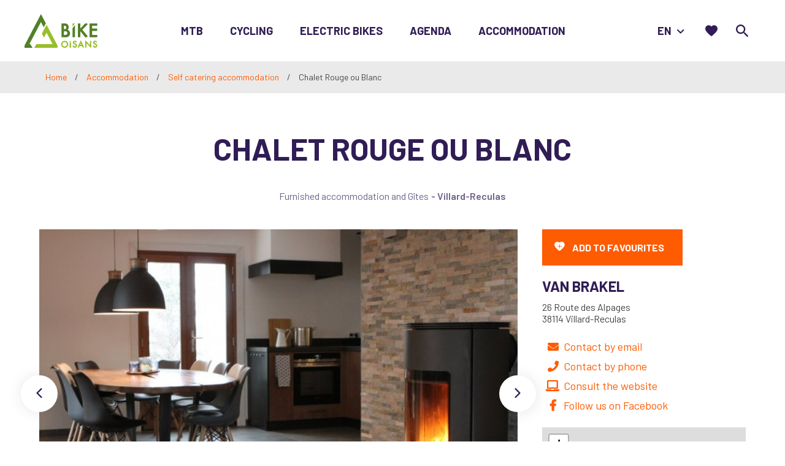

--- FILE ---
content_type: text/html; charset=UTF-8
request_url: https://uk.bike-oisans.com/rental-accomodation/chalet-rouge-ou-blanc/
body_size: 16149
content:
<!doctype html><html lang="en-US" class="no-js"><head> <meta charset="UTF-8"> <title>Chalet Rouge ou Blanc - Mountain biking and cycling holidays in the French Alps</title> <meta http-equiv="X-UA-Compatible" content="IE=edge,chrome=1"> <meta name="viewport" content="width=device-width, initial-scale=1.0, minimum-scale=1.0, maximum-scale=5.0, user-scalable=yes"> <link rel="apple-touch-icon" sizes="76x76" href="https://uk.bike-oisans.com/wp-content/themes/bikeoisans/assets/dist/images/favicons/apple-touch-icon.png"> <link rel="icon" type="image/png" sizes="32x32" href="https://uk.bike-oisans.com/wp-content/themes/bikeoisans/assets/dist/images/favicons/favicon-32x32.png"> <link rel="icon" type="image/png" sizes="16x16" href="https://uk.bike-oisans.com/wp-content/themes/bikeoisans/assets/dist/images/favicons/favicon-16x16.png"> <link rel="manifest" href="https://uk.bike-oisans.com/wp-content/themes/bikeoisans/assets/dist/images/favicons/site.webmanifest"> <link rel="mask-icon" href="https://uk.bike-oisans.com/wp-content/themes/bikeoisans/assets/dist/images/favicons/safari-pinned-tab.svg" color="#5bbad5"> <meta name="msapplication-TileColor" content="#da532c"> <meta name="theme-color" content="#ffffff"> <link href="//www.google-analytics.com" rel="dns-prefetch"> <link href="//www.gstatic.com" rel="dns-prefetch"> <link href="//gadget.open-system.fr" rel="dns-prefetch"> <link href="//reservation.auris-en-oisans.fr" rel="dns-prefetch"> <link href="https://cdn.maptiler.com/maptiler-sdk-js/v1.1.1/maptiler-sdk.css" rel="stylesheet"/> <script src="https://cdn.maptiler.com/maptiler-sdk-js/v1.1.1/maptiler-sdk.umd.min.js"></script> <meta name="description" content="A spacious, warm and comfortable 150 m² chalet, sleeping 12 guests. Entirely renovated in 2016 and tastefully decorated, the chalet features very equipped a large terrace and sunny balconies. Doorstep skiing, wood-burning stove, Airplay, Netflix and pizza oven."/><meta name="robots" content="max-snippet:-1, max-image-preview:large, max-video-preview:-1"/><link rel="canonical" href="https://uk.bike-oisans.com/rental-accomodation/chalet-rouge-ou-blanc/"/><meta property="og:locale" content="en_US"/><meta property="og:type" content="article"/><meta property="og:title" content="Chalet Rouge ou Blanc - Mountain biking and cycling holidays in the French Alps"/><meta property="og:description" content="A spacious, warm and comfortable 150 m² chalet, sleeping 12 guests. Entirely renovated in 2016 and tastefully decorated, the chalet features very equipped a large terrace and sunny balconies. Doorstep skiing, wood-burning stove, Airplay, Netflix and pizza oven."/><meta property="og:url" content="https://uk.bike-oisans.com/rental-accomodation/chalet-rouge-ou-blanc/"/><meta property="og:site_name" content="Bike Oisans UK"/><meta property="og:image" content="https://uk.bike-oisans.com/wp-content/uploads/sites/4/wpetourisme/2767057-diaporama-1200x800.jpg"/><meta property="og:image:secure_url" content="https://uk.bike-oisans.com/wp-content/uploads/sites/4/wpetourisme/2767057-diaporama-1200x800.jpg"/><meta name="twitter:card" content="summary_large_image"/><meta name="twitter:description" content="A spacious, warm and comfortable 150 m² chalet, sleeping 12 guests. Entirely renovated in 2016 and tastefully decorated, the chalet features very equipped a large terrace and sunny balconies. Doorstep skiing, wood-burning stove, Airplay, Netflix and pizza oven."/><meta name="twitter:title" content="Chalet Rouge ou Blanc - Mountain biking and cycling holidays in the French Alps"/><link rel='dns-prefetch' href='//cdn.jsdelivr.net'/><link rel='dns-prefetch' href='//www.google.com'/><link rel='dns-prefetch' href='//s.w.org'/> <script type="text/javascript"> window._wpemojiSettings = {"baseUrl":"https:\/\/s.w.org\/images\/core\/emoji\/12.0.0-1\/72x72\/","ext":".png","svgUrl":"https:\/\/s.w.org\/images\/core\/emoji\/12.0.0-1\/svg\/","svgExt":".svg","source":{"concatemoji":"https:\/\/uk.bike-oisans.com\/wp-includes\/js\/wp-emoji-release.min.js"}}; !function(e,a,t){var n,r,o,i=a.createElement("canvas"),p=i.getContext&&i.getContext("2d");function s(e,t){var a=String.fromCharCode;p.clearRect(0,0,i.width,i.height),p.fillText(a.apply(this,e),0,0);e=i.toDataURL();return p.clearRect(0,0,i.width,i.height),p.fillText(a.apply(this,t),0,0),e===i.toDataURL()}function c(e){var t=a.createElement("script");t.src=e,t.defer=t.type="text/javascript",a.getElementsByTagName("head")[0].appendChild(t)}for(o=Array("flag","emoji"),t.supports={everything:!0,everythingExceptFlag:!0},r=0;r<o.length;r++)t.supports[o[r]]=function(e){if(!p||!p.fillText)return!1;switch(p.textBaseline="top",p.font="600 32px Arial",e){case"flag":return s([127987,65039,8205,9895,65039],[127987,65039,8203,9895,65039])?!1:!s([55356,56826,55356,56819],[55356,56826,8203,55356,56819])&&!s([55356,57332,56128,56423,56128,56418,56128,56421,56128,56430,56128,56423,56128,56447],[55356,57332,8203,56128,56423,8203,56128,56418,8203,56128,56421,8203,56128,56430,8203,56128,56423,8203,56128,56447]);case"emoji":return!s([55357,56424,55356,57342,8205,55358,56605,8205,55357,56424,55356,57340],[55357,56424,55356,57342,8203,55358,56605,8203,55357,56424,55356,57340])}return!1}(o[r]),t.supports.everything=t.supports.everything&&t.supports[o[r]],"flag"!==o[r]&&(t.supports.everythingExceptFlag=t.supports.everythingExceptFlag&&t.supports[o[r]]);t.supports.everythingExceptFlag=t.supports.everythingExceptFlag&&!t.supports.flag,t.DOMReady=!1,t.readyCallback=function(){t.DOMReady=!0},t.supports.everything||(n=function(){t.readyCallback()},a.addEventListener?(a.addEventListener("DOMContentLoaded",n,!1),e.addEventListener("load",n,!1)):(e.attachEvent("onload",n),a.attachEvent("onreadystatechange",function(){"complete"===a.readyState&&t.readyCallback()})),(n=t.source||{}).concatemoji?c(n.concatemoji):n.wpemoji&&n.twemoji&&(c(n.twemoji),c(n.wpemoji)))}(window,document,window._wpemojiSettings); </script> <style type="text/css">img.wp-smiley,img.emoji { display: inline !important; border: none !important; box-shadow: none !important; height: 1em !important; width: 1em !important; margin: 0 .07em !important; vertical-align: -0.1em !important; background: none !important; padding: 0 !important;}</style> <link rel='stylesheet' id='wp-etourisme-css' href='https://uk.bike-oisans.com/wp-content/plugins/wp-etourisme/public/css/wp-etourisme-public.min.css' type='text/css' media='all'/><link rel='stylesheet' id='wp-block-library-css' href='https://uk.bike-oisans.com/wp-includes/css/dist/block-library/style.min.css' type='text/css' media='all'/><link rel='stylesheet' id='contact-form-7-css' href='https://uk.bike-oisans.com/wp-content/plugins/contact-form-7/includes/css/styles.css' type='text/css' media='all'/><link rel='stylesheet' id='iris-sso-instagram-css' href='https://uk.bike-oisans.com/wp-content/plugins/iris-sso-instagram/assets/dist/css/app_shared.min.css' type='text/css' media='all'/><link rel='stylesheet' id='site-css' href='https://uk.bike-oisans.com/wp-content/themes/bikeoisans/assets/dist/css/site.min.css' type='text/css' media='all'/><link rel='stylesheet' id='site-tourism-css' href='https://uk.bike-oisans.com/wp-content/themes/bikeoisans/assets/dist/css/site-tourism.min.css' type='text/css' media='all'/><link rel='preload' href='https://code.jquery.com/jquery-3.4.1.min.js' as='script'/><script type='text/javascript' src='https://code.jquery.com/jquery-3.4.1.min.js'></script><link rel='preload' href='https://code.jquery.com/jquery-migrate-3.0.1.min.js' as='script'/><script type='text/javascript' src='https://code.jquery.com/jquery-migrate-3.0.1.min.js'></script><link rel='preload' href='https://uk.bike-oisans.com/wp-content/plugins/wp-etourisme/public/js/wp-etourisme-map-adapter.min.js' as='script'/><script type='text/javascript' defer src='https://uk.bike-oisans.com/wp-content/plugins/wp-etourisme/public/js/wp-etourisme-map-adapter.min.js'></script><script type='text/javascript'>/* <![CDATA[ */var wpetMaps = {"url_public":"https:\/\/uk.bike-oisans.com\/wp-content\/plugins\/wp-etourisme\/public\/","ajax_param":{"ajax":"https:\/\/uk.bike-oisans.com\/wp-json\/irisit\/post_type\/hebergements-locatif","filter":{"include":[9261]},"order":{"commune":"ASC"}},"ajax_path":"https:\/\/uk.bike-oisans.com\/wp-json\/irismap\/profile","iti_path":"https:\/\/uk.bike-oisans.com\/wp-json\/irismap\/route","poi_path":"https:\/\/uk.bike-oisans.com\/wp-json\/irisit\/poi\/","maps":{"leaflet":{"map_option":{"scrollWheelZoom":"false"},"markeroption":{"iconSize":[25,25]},"tilesurl":"https:\/\/{s}.tile.openstreetmap.org\/{z}\/{x}\/{y}.png","tilesoptions":null},"google-maps":{"google_map_key":"AIzaSyC4OzT9Pey4UvU3Rsh5GHFGu9UFJTb6NeM","map_option":{"zoom":"14","scrollwheel":""},"cluster":{"gridSize":"70","maxZoom":"15","styles":[{"url":"https:\/\/www.auris-en-oisans.fr\/wp-content\/themes\/auris\/assets\/dist\/images\/markers\/cluster.svg","width":40,"height":40,"textColor":"#FFFFFF"},{"url":"https:\/\/www.auris-en-oisans.fr\/wp-content\/themes\/auris\/assets\/dist\/images\/markers\/cluster.svg","width":40,"height":40,"textColor":"#FFFFFF"},{"url":"https:\/\/www.auris-en-oisans.fr\/wp-content\/themes\/auris\/assets\/dist\/images\/markers\/cluster.svg","width":40,"height":40,"textColor":"#FFFFFF"}]},"infowindow":{"maxWidth":"240","alignBottom":"1","closeBoxURL":"https:\/\/www.auris-en-oisans.fr\/wp-content\/themes\/auris\/assets\/dist\/images\/markers\/close.svg","disableAutoPan":"","pixelOffset":{"height":0,"width":-115}}},"google-maps-ign":{"google_map_key":"AIzaSyCnzzpg8b9BmIJkB894nskYd_TE0wuRUC8","map_option":{"zoom":"14","scrollwheel":""},"cluster":{"gridSize":"70","maxZoom":"15","styles":[{"url":"https:\/\/www.auris-en-oisans.fr\/wp-content\/themes\/auris\/assets\/dist\/images\/markers\/cluster.svg","width":40,"height":40,"textColor":"#FFFFFF"},{"url":"https:\/\/www.auris-en-oisans.fr\/wp-content\/themes\/auris\/assets\/dist\/images\/markers\/cluster.svg","width":40,"height":40,"textColor":"#FFFFFF"},{"url":"https:\/\/www.auris-en-oisans.fr\/wp-content\/themes\/auris\/assets\/dist\/images\/markers\/cluster.svg","width":40,"height":40,"textColor":"#FFFFFF"}]},"infowindow":{"maxWidth":"240","alignBottom":"1","closeBoxURL":"https:\/\/www.auris-en-oisans.fr\/wp-content\/themes\/auris\/assets\/dist\/images\/markers\/close.svg","disableAutoPan":"","pixelOffset":{"height":0,"width":-115}}},"default":{"google-maps":{"type":"google-maps"},"google-maps-ign":{"type":"google-maps","default":{"layerType":"ORTHOIMAGERY.ORTHOPHOTOS","maxZoom":18,"tileSizeX":256,"tileSizeY":256}},"leaflet":{"type":"leaflet","default":{"tileurl":"https:\/\/{s}.tile.openstreetmap.org\/{z}\/{x}\/{y}.png","copyright":"&copy; <a target=\"_blank\" href=\"https:\/\/www.openstreetmap.org\/copyright\">OpenStreetMap<\/a>","name":"Open Street Map"}},"leaflet-ign":{"type":"leaflet","default":{"layerType":"ORTHOIMAGERY.ORTHOPHOTOS","copyright":"&copy; <a target=\"_blank\" href=\"https:\/\/www.ign.fr\">IGN France<\/a>","apikeyslug":"ignapikey","name":"IGN"}}}},"selected":"leaflet","lightpick":"MM\/DD\/YYYY","locale":"en","legend":{"downloadpng":"Download PNG","altitudeaxis":"Altitude (m)","distanceaxis":"Distance (km)","altitude":"Altitude","elevation":"Slope","distance":"Distance"},"options":{"marker":"https:\/\/uk.bike-oisans.com\/wp-content\/themes\/auris\/assets\/dist\/images\/markers\/marker.svg","markerhover":"https:\/\/uk.bike-oisans.com\/wp-content\/themes\/auris\/assets\/dist\/images\/markers\/marker-hover.svg","latitude":"45.09378","longitude":"6.0329","zoom":"12","switchmode":0,"norecenter":true}};/* ]]> */</script><link rel='preload' href='https://uk.bike-oisans.com/wp-content/plugins/wp-etourisme/public/js/wp-etourisme-maps.min.js' as='script'/><script type='text/javascript' defer src='https://uk.bike-oisans.com/wp-content/plugins/wp-etourisme/public/js/wp-etourisme-maps.min.js'></script><link rel='preload' href='https://cdn.jsdelivr.net/npm/apexcharts@3.42.0' as='script'/><script type='text/javascript' defer src='https://cdn.jsdelivr.net/npm/apexcharts@3.42.0'></script><script type='text/javascript'>/* <![CDATA[ */var add_bookmark_object = {"iris_bookmarks":"https:\/\/uk.bike-oisans.com\/wp-json\/iris-bookmarks\/","object_added_to_list":"The object has been added.","new_list_created":"This bookmark has been added to the new list.","list_name_empty":"The list name field is empty, the list needs a name to be created.","loading":"Loading..."};/* ]]> */</script><script type='text/javascript' defer src='https://uk.bike-oisans.com/wp-content/plugins/iris-bookmarks/shared/js/iris-bookmarks-shared-add-bookmark.js'></script><script type='text/javascript'>/* <![CDATA[ */var wpet_marketplace_param = {"ajax_url":"https:\/\/uk.bike-oisans.com\/wp-admin\/admin-ajax.php","format":"mm\/dd\/yyyy","lightpick":"MM\/DD\/YYYY","locale":"en","messages":{"date":"Arrival date field is required","enddate":"Departure date field is required","duration":"Duration field is required","adult":"Adults number field is required"}};/* ]]> */</script><script type='text/javascript' defer src='https://uk.bike-oisans.com/wp-content/plugins/wp-etourisme-marketplace/shared/js/wp-etourisme-marketplace-shared.min.js'></script><link rel='https://api.w.org/' href='https://uk.bike-oisans.com/wp-json/'/><link rel='shortlink' href='https://uk.bike-oisans.com/?p=9261'/><link rel="alternate" type="application/json+oembed" href="https://uk.bike-oisans.com/wp-json/oembed/1.0/embed?url=https%3A%2F%2Fuk.bike-oisans.com%2Frental-accomodation%2Fchalet-rouge-ou-blanc%2F"/><link rel="alternate" type="text/xml+oembed" href="https://uk.bike-oisans.com/wp-json/oembed/1.0/embed?url=https%3A%2F%2Fuk.bike-oisans.com%2Frental-accomodation%2Fchalet-rouge-ou-blanc%2F&#038;format=xml"/><link rel="alternate" href="https://uk.bike-oisans.com/rental-accomodation/chalet-rouge-ou-blanc/" hreflang="uk"/><link rel="alternate" href="https://www.bike-oisans.com/hebergement-locatif/chalet-rouge-ou-blanc/" hreflang="fr"/><link rel="alternate" href="https://nl.bike-oisans.com/vakantiehuisje-gite/chalet-rouge-ou-blanc/" hreflang="nl"/><link rel="alternate" href="https://www.bike-oisans.com/hebergement-locatif/chalet-rouge-ou-blanc/" hreflang="x-default"/><link rel="icon" type="image/x-icon" href="https://uk.bike-oisans.com/wp-content/themes/bikeoisans/assets/dist/images/favicon.png"/> <script type="application/ld+json"> { "@context": "http://schema.org", "@type": "BreadcrumbList", "itemListElement": [{"@type":"ListItem","position":1,"item":{"@type":"WebPage","@id":"https:\/\/uk.bike-oisans.com","url":"https:\/\/uk.bike-oisans.com","name":"Home"}},{"@type":"ListItem","position":2,"item":{"@type":"WebPage","@id":"https:\/\/uk.bike-oisans.com\/accommodation\/","url":"https:\/\/uk.bike-oisans.com\/accommodation\/","name":"Accommodation"}},{"@type":"ListItem","position":3,"item":{"@type":"WebPage","@id":"https:\/\/uk.bike-oisans.com\/accommodation\/self-catering-accommodation\/","url":"https:\/\/uk.bike-oisans.com\/accommodation\/self-catering-accommodation\/","name":"Self catering accommodation"}},{"@type":"ListItem","position":4,"item":{"@type":"WebPage","@id":"https:\/\/uk.bike-oisans.com\/rental-accomodation\/chalet-rouge-ou-blanc\/","url":"https:\/\/uk.bike-oisans.com\/rental-accomodation\/chalet-rouge-ou-blanc\/","name":"Chalet Rouge ou Blanc"}}] }</script> <style type="text/css"> /* Header */.bannerThumbnail:before { width: 640px;}/* Zone de contenu */.section { margin-bottom: 110px; margin-top: 40px;}article p { line-height: 3rem;}h2:first-child,h3:first-child,h4:first-child { margin-top: 0 !important;}article .wp-block-media-text__content p:last-child { margin-bottom: 0;}h3, h4 { margin-bottom: 15px;}h4 { margin-top: 30px; margin-bottom: 15px;}.hentry ol,.hentry ul:not(.wp-block-gallery),.noJustify { text-align: initial;}.required { font-size: 12px; line-height: 1.5em;}.mentionRGPD { font-size: 12px; line-height: 1.5em; margin-top: 50px;}.noMargin { margin: 0 0 !important;}.miniMargin { margin: 20px 0 !important;}.noMarginTop { margin-top: 0 !important;}.noMarginBottom { margin-bottom: 0 !important;}.noMarginTopBottom { margin-top: 0px !important; margin-bottom: 0px !important;}.miniMarginTop { margin-top: 30px !important;}.miniMarginBottom { margin-bottom: 20px !important;}.miniMarginTopBottom { margin-top: 30px !important; margin-bottom: 20px !important;}.noPaddingRight { padding-right: 0px !important;}.imgBorder > figure img,.imgBorderAlone { border: 1px solid #e8e8e8;}.is-vertically-aligned-top>figure>img { margin-top: 6px;}iframe { max-width: 100%; border: none;}.wp-block-quote { padding-right: 100px;}.has-large-font-size { font-size: 29px; line-height: normal;}.mentionPresse { font-style: italic; font-size: 12px; line-height: 20px;}.mentionDefaut { font-style: italic; font-size: 12px; line-height: 20px;}.mentionAttentionSmall { font-style: italic; font-size: 12px; line-height: 20px; color: red;}.ouvert { color: green; font-weight: 800; font-variant: small-caps;}.ferme { color: red; font-weight: 800; font-variant: small-caps;}.level { font-weight: 800; font-variant: small-caps;}.green { color: green;}.blue { color: blue;}.red { color: red;}.black { color: black;}.eventPast > img,.eventPast > a img,.eventPast > figure img { filter: grayscale(100%); -webkit-filter: grayscale(100%); opacity: 0.8;}/* Formulaire */.form .formGroup>label, .form .wpcf7-form-control-wrap { line-height: 1.2 !important; text-wrap-style: balance;}.ContactPerso { Padding: 20px 0px 20px 0px;}.ContactPerso .formGroup textarea { height: 100px;}/* Alerte */.Alerte { background-color: #c12626; width: 100%; padding: 20px;}.AlertePicto { width: 80px; height: 80px; float: left;}.AlerteContent {}/* Catégories séjours */.topbarCategories .tagList { text-align: left;}/* Bloc galerie d&#8217;images */.hentry ul:not(.wp-block-gallery) { margin: 0;}.mentionPhotos figcaption { font-style: italic; font-size: 12px; margin-left: 20px;}.wp-block-gallery .blocks-gallery-image .copyright,.wp-block-gallery .blocks-gallery-item .copyright { padding: 30px 5px 5px 5px !important; font-size: 1rem !important;}/* Ancres sidebar */.anchorList .anchorItem { margin-bottom: 5px;}/* Blocs sidebar */.blocLinkDefaut { color: #fff; text-decoration: underline;}.blocSidebarContentExcerpt ul { margin-left: 20px;}ul.blocContact { margin: 0; list-style: none; text-align: left;}ul.blocContact li { font-weight: 600; margin-bottom: 10px;}ul.blocContact li a { font-size: 1.5rem;}ul.blocContact li span.libele { line-height: 1; margin: 20px 0 5px 0; font-weight: 800; display: block; font-variant-caps: all-petite-caps;}ul.blocContact li i { padding-right: 10px;}.blocSidebarContentTitle { -webkit-hyphens: none; -moz-hyphens: none; -ms-hyphens: none; hyphens: none;}.blocLabelsTourisme { margin-top: 20px; text-align: center;}/* Slider Home page*/.strateSlider .sliderItemContentTitle,.strateSlider .sliderItemContentSubtitle { margin-bottom: 5px;}.strateSlider .sliderItemContentButton { margin-top: 10px;}.homeEngine { padding-right: 25px;}.homeEngineItem:hover { opacity: 0.6;}.homeEngineTitle { font-size: 5rem;}.homeEngineItem span { color: #fff;}/* Blocs Menu */.blocMenu { height: 200px; margin-bottom: 20px; border: 1px white solid;}.menuOisans { width: 100%; padding: 20px; text-align: center; margin-bottom: 20px;}.menuOisans p.oisanstxt { color: white; text-align: left; font-size: 12px; line-height: 1.3em; border-top: 0.01em solid white; margin-top: 10px; padding-top: 10px;}.menuOisans p a { color: white; text-decoration: underline; font-weight: bold;}.menuOisans a:hover,.menuOisans p.oisanstxt a:hover { color: white; opacity:50%;}/* Footer */.footerOisans { width: 100%; margin-bottom: 20px;}.footerOisans p.oisanstxt { text-align: left;}.footerOisans p a { color: white; text-transform: uppercase; text-decoration: underline; font-weight: bold;}.footerOisans a:hover,.footerOisans p.oisanstxt a:hover { color: white; opacity:50%;}.tripadvisor { margin-top: 20px;}.googlemybusiness { color: #fff;}.googlemybusiness:hover { color: #B4D661;}p.footerAvis { color: white; font-weight: bold; margin-top: 20px; text-decoration: underline; text-transform: uppercase;}ul.footerAvis { margin: 5px 0 0 0; list-style: none; text-align: left;}ul.footerAvis li,p.footerQualite { font-weight: 600; margin-bottom: 10px;}ul.footerAvis li i,p.footerQualite i { padding-right: 10px;}ul.footerAvis li a,p.footerQualite a { color: #fff;}ul.footerAvis li a:hover,p.footerQualite a:hover { color: #fff; text-decoration: underline;}/* After footer */.post-edit-link,.backToTop { z-index: 10;}/* Responsive */@media screen and (max-width: 959px){ .wp-block-quote { padding-right: inherit; } .homeEngineTitle { font-size: 2.5rem; }}@media screen and (max-width: 739px){ .is-stacked-on-mobile .noMarginTop { margin-top: 30px !important; } .has-media-on-the-right.is-stacked-on-mobile .noMarginTop { margin-top: 0px !important; } hr { margin: 40px 0px 0px 0px; } .wp-block-media-text h2:first-child, .wp-block-media-text h3:first-child, .wp-block-media-text h4:first-child { margin-top: 30px !important; } .footerOisans p.oisanstxt { text-align: center; } ul.footerAvis { text-align: center; }} </style> </head><body class="hebergements-locatif-template-default single single-hebergements-locatif postid-9261"><div class="overlay"></div><div class="wrapper"> <header class="header" role="banner"> <div class="navbar"> <p class="logo"> <a class="logoItem" href="https://uk.bike-oisans.com"> <img data-src="https://uk.bike-oisans.com/wp-content/themes/bikeoisans/assets/dist/images/logo.svg" alt="Bike Oisans UK"> <span class="sr-only">Bike Oisans UK</span> </a> </p> <nav class="mainNav" role="navigation"> <ul class="menu"> <li class="menuItem menuItem--hasChildren"> <a href="https://uk.bike-oisans.com/mountain-bike/"> MTB </a> <div class="subMenu"> <ul class="subMenuCol"> <li class="menuItem"> <a href="https://uk.bike-oisans.com/mountain-bike/mtb-routes/"> MTB Routes </a> </li> <li class="menuItem"> <a href="https://uk.bike-oisans.com/mountain-bike/bike-parks-in-oisans/"> Bike Parks in Oisans </a> </li> </ul> <ul class="subMenuCol"> <li class="menuItem"> <a href="https://uk.bike-oisans.com/mountain-bike/mtb-instructors-and-guides/"> MTB Instructors and guides </a> </li> <li class="menuItem"> <a href="https://uk.bike-oisans.com/mountain-bike/mtb-holidays/"> MTB holidays </a> </li> </ul> <ul class="subMenuCol"> <li class="menuItem"> <a href="https://uk.bike-oisans.com/mountain-bike/mtb-rental-and-repairing/"> MTB rental and repairing </a> </li> <li class="menuItem"> <a href="https://uk.bike-oisans.com/mountain-bike/respecting-the-paths-and-other-users-safety/"> Respecting the paths and other users – Safety </a> </li> </ul> <ul class="subMenuCol subMenuCol--html"> <div class="blocMenu entityItem js-click "><p class="entityItemThumbnail"> <a href="https://uk.bike-oisans.com/mountain-bike/bike-parks-in-oisans/"> <img data-src="https://uk.bike-oisans.com/wp-content/uploads/sites/4/2021/01/les2alpes-vtt-12-380x270.jpg" alt="Bike Parks in Oisans" class="loaded" src="https://uk.bike-oisans.com/wp-content/uploads/sites/4/2021/01/les2alpes-vtt-12-380x270.jpg" data-was-processed="true"> </a> </p><div class="entityItemContent"><p style="font-size: 2.3rem" class="entityItemContentTitle"> <a href="https://uk.bike-oisans.com/mountain-bike/bike-parks-in-oisans/">Bike Parks in Oisans</a> </p><p class="entityItemContentMore"> <a href="https://uk.bike-oisans.com/mountain-bike/bike-parks-in-oisans/"> <span class="sr-only">Find out more</span> </a> </p></p></div></div> </ul> </div> </li> <li class="menuItem menuItem--hasChildren"> <a href="https://uk.bike-oisans.com/cycling/"> Cycling </a> <div class="subMenu"> <ul class="subMenuCol"> <li class="menuItem"> <a href="https://uk.bike-oisans.com/cycling/road-cycle-routes/"> Road cycle routes </a> </li> <li class="menuItem"> <a href="https://uk.bike-oisans.com/cycling/opening-of-the-mountain-passes/"> Opening of the mountain passes </a> </li> <li class="menuItem"> <a href="https://uk.bike-oisans.com/cycling/the-climb-up-alpe-dhuez/"> The Climb Up Alpe d’Huez </a> </li> <li class="menuItem"> <a href="https://uk.bike-oisans.com/cycling/voie-verte/"> the &#8220;voie verte&#8221; </a> </li> <li class="menuItem"> <a href="https://uk.bike-oisans.com/cycling/gravel-bike/"> Gravel bike </a> </li> </ul> <ul class="subMenuCol"> <li class="menuItem"> <a href="https://uk.bike-oisans.com/cycling/rental-repairs-road-bikes/"> Rental &#038; repairs Road bikes </a> </li> <li class="menuItem"> <a href="https://uk.bike-oisans.com/cycling/instructors-and-guides/"> Instructors and guides </a> </li> <li class="menuItem"> <a href="https://uk.bike-oisans.com/cycling/cycling-holidays/"> Cycling holidays </a> </li> </ul> <ul class="subMenuCol"> <li class="menuItem"> <a href="https://uk.bike-oisans.com/cycling/road-safety/"> Road safety </a> </li> <li class="menuItem"> <a href="https://uk.bike-oisans.com/cycling/extra-services/"> Extra services </a> </li> </ul> <ul class="subMenuCol subMenuCol--html"> <div class="blocMenu entityItem js-click "><p class="entityItemThumbnail"> <a href="https://uk.bike-oisans.com/agenda-cycling-mtb-oisans/oisans-col-series/"> <img data-src="https://uk.bike-oisans.com/wp-content/uploads/sites/4/2021/03/oisans-col-series-vignette-01-380x270.jpg" alt="Oisans Col Series" class="loaded" src="https://uk.bike-oisans.com/wp-content/uploads/sites/4/2021/03/oisans-col-series-vignette-01-380x270.jpg" data-was-processed="true"> </a> </p><div class="entityItemContent"><p style="font-size: 2.3rem" class="entityItemContentTitle"> <a href="https://uk.bike-oisans.com/agenda-cycling-mtb-oisans/oisans-col-series/">Oisans Col Series</a> </p><p class="entityItemContentMore"> <a href="https://uk.bike-oisans.com/agenda-cycling-mtb-oisans/oisans-col-series/"> <span class="sr-only">Find out more</span> </a> </p></p></div></div> </ul> </div> </li> <li class="menuItem menuItem--hasChildren"> <a href="https://uk.bike-oisans.com/electric-bikes/"> Electric bikes </a> <div class="subMenu"> <ul class="subMenuCol"> <li class="menuItem"> <a href="https://uk.bike-oisans.com/electric-bikes/itineraries-for-e-bikes/"> Itineraries for E-bikes </a> </li> <li class="menuItem"> <a href="https://uk.bike-oisans.com/cycling/voie-verte/"> the &#8220;voie verte&#8221; </a> </li> </ul> <ul class="subMenuCol"> <li class="menuItem"> <a href="https://uk.bike-oisans.com/electric-bikes/recharging-your-e-bike/"> Recharging your E-Bike </a> </li> <li class="menuItem"> <a href="https://uk.bike-oisans.com/electric-bikes/hiring-an-e-bike/"> Hiring an E-bike </a> </li> </ul> <ul class="subMenuCol"> <li class="menuItem"> <a href="https://uk.bike-oisans.com/electric-bikes/electrically-assisted-bicycle-training/"> Electrically assisted bicycle training </a> </li> </ul> </div> </li> <li class="menuItem menuItem--hasChildren"> <a href="https://uk.bike-oisans.com/agenda-cycling-mtb-oisans/"> Agenda </a> <div class="subMenu"> <ul class="subMenuCol"> <li class="menuItem"> <a href="https://uk.bike-oisans.com/agenda-cycling-mtb-oisans/megavalanche-alpe-d-huez/"> Megavalanche </a> </li> <li class="menuItem"> <a href="https://uk.bike-oisans.com/agenda-cycling-mtb-oisans/ultra-raid-de-la-meije-la-grave-villar-d-arene/"> Ultra Raid de La Meije </a> </li> <li class="menuItem"> <a href="https://uk.bike-oisans.com/agenda-cycling-mtb-oisans/mountain-of-hell-les-2-alpes/"> Mountain of Hell </a> </li> </ul> <ul class="subMenuCol"> <li class="menuItem"> <a href="https://uk.bike-oisans.com/agenda-cycling-mtb-oisans/oisans-col-series/"> Oisans Col Series </a> </li> <li class="menuItem"> <a href="https://uk.bike-oisans.com/agenda-cycling-mtb-oisans/le-tour-de-france/"> the Tour de France </a> </li> <li class="menuItem"> <a href="https://uk.bike-oisans.com/agenda-cycling-mtb-oisans/marmotte-granfondo-alpes-bourg-doisans-alpe-dhuez/"> Marmotte Granfondo Alpes </a> </li> <li class="menuItem"> <a href="https://uk.bike-oisans.com/agenda-cycling-mtb-oisans/triathlon-alpe-dhuez/"> Triathlon Alpe d’Huez </a> </li> </ul> <ul class="subMenuCol"> <li class="menuItem"> <a href="https://uk.bike-oisans.com/agenda-cycling-mtb-oisans/triathlon-alpe-dhuez/"> Triathlon Alpe d’Huez </a> </li> <li class="menuItem"> <a href="https://uk.bike-oisans.com/agenda-cycling-mtb-oisans/alpe-dhuzes-bourg-doisans-alpe-dhuez/"> Alpe d’Huzes </a> </li> <li class="menuItem"> <a href="https://uk.bike-oisans.com/agenda-cycling-mtb-oisans/agenda-events-cyclo-mtb-oisans/"> 2024 cyclo and MTB agenda </a> </li> </ul> </div> </li> <li class="menuItem menuItem--hasChildren"> <a href="https://uk.bike-oisans.com/accommodation/"> Accommodation </a> <div class="subMenu"> <ul class="subMenuCol"> <li class="menuItem"> <a href="https://uk.bike-oisans.com/accommodation/hotels/"> Hotels </a> </li> <li class="menuItem"> <a href="https://uk.bike-oisans.com/accommodation/self-catering-accommodation/"> Self catering accommodation </a> </li> </ul> <ul class="subMenuCol"> <li class="menuItem"> <a href="https://uk.bike-oisans.com/accommodation/campsites/"> Campsites </a> </li> <li class="menuItem"> <a href="https://uk.bike-oisans.com/accommodation/holiday-cottages-and-inns/"> Holiday cottages and inns </a> </li> </ul> <ul class="subMenuCol"> <li class="menuItem"> <a href="https://uk.bike-oisans.com/accommodation/bed-breakfast/"> Bed &#038; Breakfast </a> </li> <li class="menuItem"> <a href="https://uk.bike-oisans.com/accommodation/holiday-homes/"> Holiday Homes </a> </li> </ul> <ul class="subMenuCol subMenuCol--html"> <div class="blocMenu entityItem js-click "><p class="entityItemThumbnail"> <a href="https://uk.bike-oisans.com/accommodation/accueil-cyclo-oisans-label/"> <img data-src="https://uk.bike-oisans.com/wp-content/uploads/sites/4/2019/11/label-cyclo-slider01-380x270.jpg" alt="“Accueil Cyclo Oisans” Label" class="loaded" src="https://uk.bike-oisans.com/wp-content/uploads/sites/4/2019/11/label-cyclo-slider01-380x270.jpg" data-was-processed="true"> </a> </p><div class="entityItemContent"><p style="font-size: 2.3rem" class="entityItemContentTitle"> <a href="https://uk.bike-oisans.com/accommodation/accueil-cyclo-oisans-label/">“Accueil Cyclo Oisans” Label</a> </p><p class="entityItemContentMore"> <a href="https://www.bike-oisans.com/hebergements/label-accueil-cyclo-oisans/"> <span class="sr-only">Find out more</span> </a> </p></p></div></div> </ul> </div> </li> <li class="menuItem menuItem--lang menuItemMobile"> <ul class="langMobileList"> <li class="langMobileItem"> <a href="https://www.bike-oisans.com/hebergement-locatif/chalet-rouge-ou-blanc/"> <span>Website fr</span> </a> </li> <li class="langMobileItem"> <a href="https://nl.bike-oisans.com/vakantiehuisje-gite/chalet-rouge-ou-blanc/"> <span>Website nl</span> </a> </li> </ul> </li> </ul> </nav> <div class="tools"> <li class="toolsItem toolsItem--lang"> <span class="currentLang"> en </span> <ul class="langList"> <li class="langItem"> <a href="https://www.bike-oisans.com/hebergement-locatif/chalet-rouge-ou-blanc/"> <span>fr</span> </a> </li> <li class="langItem"> <a href="https://nl.bike-oisans.com/vakantiehuisje-gite/chalet-rouge-ou-blanc/"> <span>nl</span> </a> </li> </ul> </li> <div id="widget-panier" data-wpet-widget="opensystem-cart"></div> <li class="toolsItem toolsItem--bookmark"> <a href="https://uk.bike-oisans.com/favoris/"> <span class="sr-only">Favourite</span> <span class="bookmarksCount" ></span> </a></li> <li class="toolsItem toolsItem--search"> <a href="##" class="js-wpSearchLayoutOpen" data-toggle="tooltip" data-placement="bottom" title="Search"> <span class="sr-only">I am looking for</span> </a> </li> <li class="toolsItem toolsItem--burger"> <button class="burger" id="burger"> <span class="sr-only">Menu</span> <span class="burgerBar--1"></span> <span class="burgerBar--2"></span> <span class="burgerBar--3"></span> </button> </li></div> </div> </header> <div class="breadcrumbsWrapper"> <div class="breadcrumbs container"> <span> <span> <a href="https://uk.bike-oisans.com">Home</a> / <span> <a href="https://uk.bike-oisans.com/accommodation/"> Accommodation </a> / <a href="https://uk.bike-oisans.com/accommodation/self-catering-accommodation/"> Self catering accommodation </a> / <span class="breadcrumb_last">Chalet Rouge ou Blanc</span> </span> </span> </span> </div></div> <main id="main" role="main" > <div class="container"> <div class="wpetTitle js-wpetTitle container"> <div class="wpetTitleContainer"> <h1 class="entryTitle" itemprop="name">Chalet Rouge ou Blanc</h1> <p class="wpetTitleMeta"> <span class="entryMeta entryMeta--big"> Furnished accommodation and Gîtes </span> <span class="entryMeta entryMeta--big entryMeta--location"> Villard-Reculas </span> </p> </div></div> <section class="section section--wpetDetail" id="primary"> <article class="wpetSection "> <div class="wpetSectionContainer"> <div class="wpetGallery js-wpetGallery"> <div class="wpetGalleryItem"> <a data-fancybox="fancybox" href="https://uk.bike-oisans.com/wp-content/uploads/sites/4/wpetourisme/2767057-diaporama.jpg" title="2767057-diaporama"> <img src="https://uk.bike-oisans.com/wp-content/uploads/sites/4/wpetourisme/2767057-diaporama-680x453.jpg" alt="2767057-diaporama" itemprop="image" data-caption="2767057-diaporama"> </a> <p class="wpetGalleryItemCaption"> 2767057-diaporama </p> </div> <div class="wpetGalleryItem"> <a data-fancybox="fancybox" href="https://uk.bike-oisans.com/wp-content/uploads/sites/4/wpetourisme/2088401-diaporama.jpg" title="2088401-diaporama"> <img src="https://uk.bike-oisans.com/wp-content/uploads/sites/4/wpetourisme/2088401-diaporama-680x454.jpg" alt="2088401-diaporama" itemprop="image" data-caption="2088401-diaporama"> </a> <p class="wpetGalleryItemCaption"> 2088401-diaporama </p> </div> <div class="wpetGalleryItem"> <a data-fancybox="fancybox" href="https://uk.bike-oisans.com/wp-content/uploads/sites/4/wpetourisme/2088524-diaporama.jpg" title="2088524-diaporama"> <img src="https://uk.bike-oisans.com/wp-content/uploads/sites/4/wpetourisme/2088524-diaporama-680x452.jpg" alt="2088524-diaporama" itemprop="image" data-caption="2088524-diaporama"> </a> <p class="wpetGalleryItemCaption"> 2088524-diaporama </p> </div> <div class="wpetGalleryItem"> <a data-fancybox="fancybox" href="https://uk.bike-oisans.com/wp-content/uploads/sites/4/wpetourisme/2088577-diaporama.jpg" title="2088577-diaporama"> <img src="https://uk.bike-oisans.com/wp-content/uploads/sites/4/wpetourisme/2088577-diaporama-680x452.jpg" alt="2088577-diaporama" itemprop="image" data-caption="2088577-diaporama"> </a> <p class="wpetGalleryItemCaption"> 2088577-diaporama </p> </div> <div class="wpetGalleryItem"> <a data-fancybox="fancybox" href="https://uk.bike-oisans.com/wp-content/uploads/sites/4/wpetourisme/2088759-diaporama.jpg" title="2088759-diaporama"> <img src="https://uk.bike-oisans.com/wp-content/uploads/sites/4/wpetourisme/2088759-diaporama-680x452.jpg" alt="2088759-diaporama" itemprop="image" data-caption="2088759-diaporama"> </a> <p class="wpetGalleryItemCaption"> 2088759-diaporama </p> </div> <div class="wpetGalleryItem"> <a data-fancybox="fancybox" href="https://uk.bike-oisans.com/wp-content/uploads/sites/4/wpetourisme/2088780-diaporama.jpg" title="2088780-diaporama"> <img src="https://uk.bike-oisans.com/wp-content/uploads/sites/4/wpetourisme/2088780-diaporama-680x453.jpg" alt="2088780-diaporama" itemprop="image" data-caption="2088780-diaporama"> </a> <p class="wpetGalleryItemCaption"> 2088780-diaporama </p> </div> <div class="wpetGalleryItem"> <a data-fancybox="fancybox" href="https://uk.bike-oisans.com/wp-content/uploads/sites/4/wpetourisme/2088799-diaporama.jpg" title="2088799-diaporama"> <img src="https://uk.bike-oisans.com/wp-content/uploads/sites/4/wpetourisme/2088799-diaporama-680x452.jpg" alt="2088799-diaporama" itemprop="image" data-caption="2088799-diaporama"> </a> <p class="wpetGalleryItemCaption"> 2088799-diaporama </p> </div> <div class="wpetGalleryItem"> <a data-fancybox="fancybox" href="https://uk.bike-oisans.com/wp-content/uploads/sites/4/wpetourisme/2088802-diaporama.jpg" title="2088802-diaporama"> <img src="https://uk.bike-oisans.com/wp-content/uploads/sites/4/wpetourisme/2088802-diaporama-640x480.jpg" alt="2088802-diaporama" itemprop="image" data-caption="2088802-diaporama"> </a> <p class="wpetGalleryItemCaption"> 2088802-diaporama </p> </div> <div class="wpetGalleryItem"> <a data-fancybox="fancybox" href="https://uk.bike-oisans.com/wp-content/uploads/sites/4/wpetourisme/2088805-diaporama.jpg" title="2088805-diaporama"> <img src="https://uk.bike-oisans.com/wp-content/uploads/sites/4/wpetourisme/2088805-diaporama-680x452.jpg" alt="2088805-diaporama" itemprop="image" data-caption="2088805-diaporama"> </a> <p class="wpetGalleryItemCaption"> 2088805-diaporama </p> </div> <div class="wpetGalleryItem"> <a data-fancybox="fancybox" href="https://uk.bike-oisans.com/wp-content/uploads/sites/4/wpetourisme/2088814-diaporama.jpg" title="2088814-diaporama"> <img src="https://uk.bike-oisans.com/wp-content/uploads/sites/4/wpetourisme/2088814-diaporama-319x480.jpg" alt="2088814-diaporama" itemprop="image" data-caption="2088814-diaporama"> </a> <p class="wpetGalleryItemCaption"> 2088814-diaporama </p> </div> <div class="wpetGalleryItem"> <a data-fancybox="fancybox" href="https://uk.bike-oisans.com/wp-content/uploads/sites/4/wpetourisme/3082835-diaporama.png" title="3082835-diaporama"> <img src="https://uk.bike-oisans.com/wp-content/uploads/sites/4/wpetourisme/3082835-diaporama-356x480.png" alt="3082835-diaporama" itemprop="image" data-caption="3082835-diaporama"> </a> <p class="wpetGalleryItemCaption"> 3082835-diaporama </p> </div> </div> <div class="wpetSectionAside js-wpetSectionAside" id="wpetSectionAside"> <div class="wpetNavigation anchorList js-wpetNavigation"> <ul> <li class="anchorItem description "> <a href="#description" class="js-scroll">About</a> </li> <li class="anchorItem en-bref "> <a href="#en-bref" class="js-scroll">En bref</a> </li> <li class="anchorItem equipement "> <a href="#equipement" class="js-scroll">Facilities</a> </li> <li class="anchorItem services "> <a href="#services" class="js-scroll">Services</a> </li> <li class="anchorItem conforts "> <a href="#conforts" class="js-scroll">Comforts</a> </li> <li class="anchorItem capacite "> <a href="#capacite" class="js-scroll">Capacity</a> </li> <li class="anchorItem ouverture "> <a href="#ouverture" class="js-scroll">Opening</a> </li> <li class="anchorItem tarifs "> <a href="#tarifs" class="js-scroll">Prices</a> </li> </ul></div> <div class="wpetPagination"> <p class="wpetPaginationItem wpetPaginationItem--prev" data-placement="bottom" data-original-title="Previous offer" data-toggle="tooltip"> <a href="https://uk.bike-oisans.com/rental-accomodation/ferme-noemie-end-barn/" rel="prev"></a> </p> <p class="wpetPaginationItem wpetPaginationItem--list" data-placement="bottom" data-original-title="Go back to the search results" data-toggle="tooltip"> <a href="https://uk.bike-oisans.com/accommodation/self-catering-accommodation/"> <span>Go back to the list </span> </a> </p> <p class="wpetPaginationItem wpetPaginationItem--next" data-placement="bottom" data-original-title="Next offer" data-toggle="tooltip"> <a href="https://uk.bike-oisans.com/rental-accomodation/les-lys-oranges-le-chamois/" rel="next"></a> </p></div> </div> <div class="wpetSectionContent hentry"> <div class="wpetStrateDescription wpetStrate" id="short-description"> <p itemprop="description" class="wpetDescriptionItem wpetDescriptionItem--short"> A spacious, warm and comfortable 150 m² chalet, sleeping 12 guests. Entirely renovated in 2016 and tastefully decorated, the chalet features very equipped a large terrace and sunny balconies. Doorstep skiing, wood-burning stove, Airplay, Netflix and pizza oven. </p> </div> <div class="wpetStrateDescription wpetStrate " id="description"> <h2 class="wpetStrateTitle"> About : Chalet Rouge ou Blanc </h2> <div class="wpetDescription wpetStrateParts"> <p itemprop="description"> The 2016 refurbishment of Chalet Rouge ou Blanc focused on quality, luxury and comfort. It has a total surface area of 150 m² and features five spacious bedrooms equipped with modern double beds (sleeps 14 in total). One of the five bedrooms is extremely popular with children and has 2 comfortable pull-down beds each sleeping two children (adults are of course also welcome). Beautifully furnished and equipped, the chalet also has three lovely bathrooms and a separate toilet on each floor, a washing machine and a dryer. The fully equipped (modern) kitchen has been designed by a true kitchen lover, so everything has been taken into account. The living room is spacious and has a beautiful dining table for 12 people. Comfortable armchairs, a wood-burning stove for a cosy atmosphere, a large flat-screen TV with Netflix and Airplay, all making for a great time with the family. As regards music, you can play your favourite tunes from your phone or any other Bluetooth stereo device. On each side of the living room, beautiful bay windows open onto the terrace and balcony, allowing you to enjoy the sun at any time of the day. Doorstep skiing is guaranteed.<br/>This accommodation has been awarded the "Accueil Cyclo Oisans - 1 vélo" label, meaning it provides equipment and services for cyclists.<br/>Online booking possible on our website www.friendsandfamilychalets.com. </p> </div> </div> <div class="wpetStratePrestation wpetStrate" id="en-bref"> <h2 class="wpetStrateTitle"> En bref </h2> <div class="wpetExcerpt hentry js-wpetExcerpt"> <div class="wpetExcerptList"> <p class="wpetExcerptItem wpetExcerptItem--lang"> Dutch - German - English - French </p> <p class="wpetExcerptItem wpetExcerptItem--wifi"> WiFi </p> <p class="wpetExcerptItem wpetExcerptItem--parking"> Car park </p> <p class="wpetExcerptItem wpetExcerptItem--ski"> Ski room </p> <p class="wpetExcerptItem wpetExcerptItem--velo"> Bicycle shelters </p> <p class="wpetExcerptItem wpetExcerptItem--group"> Capacité max : 14 </p> </div> </div> </div> <div class="wpetStrateAccessibilite wpetStrate close" id="equipement"> <h2 class="wpetStrateTitle"> Facilities </h2> <div class="wpetStrateParts"> <ul class="wpetTags"> <li> Raclette set </li> <li> Type 2 socket </li> <li> Garden </li> <li> Separate garden </li> <li> Free car park </li> <li> Private parking </li> <li> Car park </li> <li> Charging stations for electric vehicles </li> <li> Cheese fondue set </li> <li> Terrace </li> <li> Barbecue </li> <li> Shelter for bikes/mountain bikes </li> <li> Ski locker </li> <li> Equipment store closed </li> </ul> </div> </div> <div class="wpetStratePrestation wpetStrate close" id="services"> <h2 class="wpetStrateTitle"> Services </h2> <div class="wpetStrateParts"> <ul class="wpetTags"> <li> Independently Managed </li> <li> Bedlinen hire </li> <li> Cleaning with supplement </li> <li> Wi-fi </li> <li> Tourist brochures </li> <li> Tourist information </li> <li> Linen hire </li> <li> Cleaning/housekeeping at end of stay </li> <li> Repair kit </li> <li> Beds made on arrival </li> <li> Independent arrival </li> <li> Free WiFi access </li> <li> Bike inflation </li> </ul> </div> </div> <div class="wpetStratePrestation wpetStrate close" id="conforts"> <h2 class="wpetStrateTitle"> Comforts </h2> <div class="wpetStrateParts"> <ul class="wpetTags"> <li> Kitchen </li> <li> 140 cm bed </li> <li> Fridge </li> <li> Towel dryer </li> <li> Heating </li> <li> Electrical heating </li> <li> Free private internet access </li> <li> Hi-fi system </li> <li> Private balcony </li> <li> Private washing machine </li> <li> Dishwasher </li> <li> Microwave </li> <li> Hair dryer </li> <li> Private drier </li> <li> Shower </li> <li> Italian shower </li> <li> Baby chair </li> <li> Veranda </li> <li> Bed 90 cm </li> <li> Ironing facilities </li> <li> Baby bed </li> <li> Coffee maker </li> <li> Cooker hood </li> <li> Induction hob </li> <li> Bed linen included </li> <li> Freezer </li> <li> Double glazing </li> <li> Television </li> <li> Kettle </li> <li> DVD player </li> <li> Fireplace / Wood burning stove </li> <li> Television point </li> <li> Separate toilet </li> <li> 3 shower rooms </li> <li> Internet access in rooms </li> <li> Wi-fi </li> <li> Towel included </li> <li> Living room </li> <li> Vacuum cleaner </li> <li> Toaster </li> <li> Baby equipment </li> <li> Oven </li> <li> Bath </li> <li> No-smoking </li> </ul> </div> </div> <div class="wpetStrateCapacite wpetStrate close" id="capacite"> <h2 class="wpetStrateTitle"> Capacity </h2> <div class="wpetStrateParts"> <ul> <li> Capacité d'accueil : 10 personne(s) </li> <li> Capacité maximum : 14 personne(s) </li> <li> Number of floors: 2 </li> <li> Number of rooms: 5 </li> <li> Number of separate rooms: 6 </li> <li> Number of bathrooms: 3 </li> <li> Number of double beds: 5 </li> <li> Number of single beds: 4 </li> <li> Number of toilets: 3 </li> <li> Superficie : 150 m2 </li> </ul> </div> </div> <div class="wpetStrateOuverture wpetStrate close" id="ouverture"> <h2 class="wpetStrateTitle"> Opening </h2> <div class="wpetStrateParts"> <p>All year round.</p> <span itemprop="openingHoursSpecification" itemscope itemtype="http://schema.org/OpeningHoursSpecification"><time itemprop="validFrom" datetime="2026-01-01"></time><time itemprop="validThrough" datetime="2026-12-31"></time><link itemprop="dayOfWeek" href="http://schema.org/Monday"/><link itemprop="dayOfWeek" href="http://schema.org/Tuesday"/><link itemprop="dayOfWeek" href="http://schema.org/Wednesday"/><link itemprop="dayOfWeek" href="http://schema.org/Thursday"/><link itemprop="dayOfWeek" href="http://schema.org/Friday"/><link itemprop="dayOfWeek" href="http://schema.org/Saturday"/><link itemprop="dayOfWeek" href="http://schema.org/Sunday"/></span> </div> </div> <div class="wpetStrateTarifs wpetStrate close" id="tarifs"> <h2 class="wpetStrateTitle"> Prices </h2> <div class="wpetStrateParts"> <p> Week: 1,150 to 4,950 €. </p> </div> <div class="wpetStrateParts"> <h3 class="wpetStratePartsTitle">Means of payment</h3> <ul class="wpetTags"> <li> Credit transfer </li> <li> Paypal </li> </ul> </div> </div> </div> </div> </article> <aside class="wpetAside" id="wpetAside"> <div class="add-bookmark-popup-container" data-post-id="9261"> <a data-add-bookmark-button class="add-bookmark-popup-container-button button" href="javascript:void(0)"> <span>Add to favourites</span> </a> <div class="iris-bookmarks-popup" style="display: none;" data-bookmark-list> <p class="iris-bookmarks-popup-close" data-bookmark-list-close> <span aria-hidden="true">×</span> </p> <div class="iris-bookmarks-popup-content" data-bookmark-content> <p class="iris-bookmarks-popup-content-title"> Add to a list of favourites </p> <div class="iris-bookmarks-popup-content-search" data-bookmark-search> <input type="text" placeholder="Search" data-search-field> </div> <div class="iris-bookmarks-popup-content-new-list" data-bookmark-new-list> <p class="iris-bookmarks-popup-content-new-list-title button" data-new-list> Create a new list </p> <div class="iris-bookmarks-popup-content-new-list-form" data-new-list-form> <input type="text" class="iris-bookmarks-popup-content-new-list-form-input" placeholder="Create a new list" data-new-list-field> <button class="iris-bookmarks-popup-content-new-list-form-validate" data-new-list-validate>Ok</button> <div class="iris-bookmarks-popup-content-error hide" data-bookmark-error></div> </div> </div> <div class="iris-bookmarks-loader" data-bookmark-loader hidden> <span class="iris-bookmarks-spinner"></span> </div> </div></div><div data-message-notice class="bookmarks-message-notice" style="display: none;"> </div> </div><div class="wpetAddress js-wpetAddress" > <p class="wpetAddressTitle" itemprop="name">VAN BRAKEL</p> <p itemprop="address" itemscope itemtype="http://schema.org/PostalAddress"> <span class="wpetAddressItem" itemprop="streetAddress">26 Route des Alpages</span> <span class="wpetAddressItem--location"><span itemprop="postalCode">38114</span> <span itemprop="addressLocality">Villard-Reculas</span></span> </p></div><div class="wpetIconsContainer js-wpetIconsContainer"> <ul class="wpetIcons noLabel"> <li class="wpetIconsItem wpetIconsItem--mail"> <a href="javascript:void(0)" data-toggle="modal" data-target="#ownerMail"> Contact by email </a> </li> <li class="wpetIconsItem wpetIconsItem--phone"> <a class="GtmButtonContactTelephonePrestataire" itemprop="telephone" href="tel:+31 6 55 80 46 44" data-original-title="+31 6 55 80 46 44" rel="tooltip" data-placement="bottom" data-html="true"> Contact by phone </a> </li> <li class="wpetIconsItem wpetIconsItem--website"> <a class="GtmButtonConsultationSiteWebPrestataire" href="https://friendsandfamilychalets.com" itemprop="url" target="_blank"> Consult the website </a> </li> <li class="wpetIconsItem wpetIconsItem--facebook"> <a class="GtmButtonConsultationFacebookPrestataire" href="http://facebook.com/friendsandfamilychalets" target="_blank"> Follow us on Facebook </a> </li> </ul></div> <div class="wpetMap"> <div class="map wpet-map-detail"></div> <p class="wpetItineraryButton" > <span class="sr-only" itemprop="latitude" content="45.09378"></span> <span class="sr-only" itemprop="longitude" content="6.0329"></span> <a class="GtmButtonCalculItinerairePrestataire" href="https://maps.google.fr/?saddr=&daddr=45.09378,6.0329" target="_blank"> Calculate my itinerary </a> </p><div data-wpet-graph-elevation="true" data-wpet-marker="https://uk.bike-oisans.com/wp-content/themes/auris/assets/dist/images/markers/marker-hover.svg"></div> </div> <div class="wpetStrateOfferId" id="offerid"> <div class="wpetStrateOfferIdContainer"> <img src="https://uk.bike-oisans.com/wp-content/themes/auris/assets/dist/images/logo-apidae.svg" class="wpetStrateOfferIdLogo"/> <div class="wpetStrateOfferIdText"> <div class="wpetOfferId">Offer n°4645185</div> <div class="wpetOfferUpdateDate">Information updated on 17/09/2024</div> <div class="wpetOfferOwner">By Oisans Tourisme</div> </div> </div> </div> </aside> </section> </div> </main> <div class="modal fade modalOwner" id="ownerMail" tabindex="-1" role="dialog"> <div class="modal-dialog" role="document"> <div class="modal-content"> <div class="modal-header"> <p class="modal-close"> <button type="button" data-dismiss="modal" aria-label="Close"></button> </p> <h4 class="modal-title">Contact Chalet Rouge ou Blanc</h4> </div> <div class="modal-body"> <div role="form" class="wpcf7" id="wpcf7-f2883-o1" lang="fr-FR" dir="ltr"><div class="screen-reader-response"></div><form action="/rental-accomodation/chalet-rouge-ou-blanc/#wpcf7-f2883-o1" method="post" class="wpcf7-form GtmFormContactPrestataire" novalidate="novalidate"><div style="display: none;"><input type="hidden" name="_wpcf7" value="2883"/><input type="hidden" name="_wpcf7_version" value="5.1.6"/><input type="hidden" name="_wpcf7_locale" value="fr_FR"/><input type="hidden" name="_wpcf7_unit_tag" value="wpcf7-f2883-o1"/><input type="hidden" name="_wpcf7_container_post" value="0"/><input type="hidden" name="cf7_page_url" /><input type="hidden" name="cf7_page_title" /><input type="hidden" name="g-recaptcha-response" /></div><div class="form form--cf7"><div class="formGroup"><label>Surname<span class="required">*</span></label><span class="wpcf7-form-control-wrap contact-nom"><input type="text" name="contact-nom" size="40" class="wpcf7-form-control wpcf7-text wpcf7-validates-as-required" aria-required="true" aria-invalid="false"/></span></div><div class="formGroup"><label>First name<span class="required">*</span></label><span class="wpcf7-form-control-wrap contact-prenom"><input type="text" name="contact-prenom" size="40" class="wpcf7-form-control wpcf7-text wpcf7-validates-as-required" aria-required="true" aria-invalid="false"/></span></div><div class="formGroup"><label>Email<span class="required">*</span></label><span class="wpcf7-form-control-wrap contact-email"><input type="email" name="contact-email" size="40" class="wpcf7-form-control wpcf7-text wpcf7-email wpcf7-validates-as-required wpcf7-validates-as-email" aria-required="true" aria-invalid="false"/></span></div><div class="formGroup"><label>Telephone number</label><span class="wpcf7-form-control-wrap contact-tel"><input type="tel" name="contact-tel" size="40" class="wpcf7-form-control wpcf7-text wpcf7-tel wpcf7-validates-as-tel" aria-invalid="false"/></span></div><div class="formGroup"><label>Postcode *</label><span class="wpcf7-form-control-wrap contact-cp"><input type="text" name="contact-cp" size="40" class="wpcf7-form-control wpcf7-text" aria-invalid="false"/></span></div><div class="formGroup"><label>Message<span class="required">*</span></label><span class="wpcf7-form-control-wrap contact-message"><textarea name="contact-message" cols="40" rows="10" class="wpcf7-form-control wpcf7-textarea wpcf7-validates-as-required" aria-required="true" aria-invalid="false"></textarea></span></div><div class="formGroup formGroup--no-label"><p class="required">Fields marked with an * are compulsory.</p></div><div class="formGroup formGroup--no-label"></div><p><span class="wpcf7-form-control-wrap emailprestataire"><input type="hidden" name="emailprestataire" value="chalet@25bis.nl" size="40" class="wpcf7-form-control wpcf7dtx-dynamictext wpcf7-dynamichidden" aria-invalid="false"/></span></p><div class="formGroup formGroup--no-label"><button class="button" type="submit">Send</button></div><div class="js-axeptioInsert-en-contact-prestataire"><span class="wpcf7-form-control-wrap checkbox-axeptio"><span class="wpcf7-form-control wpcf7-checkbox wpcf7-validates-as-required" id="axeptio_consent"><span class="wpcf7-list-item first last"><input type="checkbox" name="checkbox-axeptio[]" value="I accept the conditions for collecting my personal data"/><span class="wpcf7-list-item-label">I accept the conditions for collecting my personal data</span></span></span></span></div></div><div class="wpcf7-response-output wpcf7-display-none"></div></form></div> </div> </div> </div> </div><footer class="footer" role="contentinfo"> <div class="container"> <div class="footerCol footerMenu"> <ul class="footerMenuList"> <li class="footerMenuItem"> <a href="https://uk.bike-oisans.com/guides-and-brochures/" > Guides and brochures </a> </li> <li class="footerMenuItem"> <a href="https://uk.bike-oisans.com/tourist-offices/" > Tourist offices </a> </li> <li class="footerMenuItem"> <a href="https://uk.bike-oisans.com/contact-us/" > Contact Us </a> </li> <li class="footerMenuItem"> <a href="https://uk.bike-oisans.com/getting-to-oisans/" > Getting to Oisans </a> </li> </ul> </div> <div class="footerCol footerMenu"> <ul class="footerMenuList"> <li class="footerMenuItem"> <a href="https://uk.bike-oisans.com/mountain-bike/mtb-routes/" > MTB Routes </a> </li> <li class="footerMenuItem"> <a href="https://uk.bike-oisans.com/cycling/road-cycle-routes/" > Road cycle routes </a> </li> <li class="footerMenuItem"> <a href="https://uk.bike-oisans.com/electric-bikes/itineraries-for-e-bikes/" > Itineraries for E-bikes </a> </li> <li class="footerMenuItem"> <a href="https://uk.bike-oisans.com/agenda-cycling-mtb-oisans/agenda-events-cyclo-mtb-oisans/" > Évènements cyclo & VTT </a> </li> </ul> </div> <div class="footerCol footerMenu"> <ul class="footerMenuList"> <li class="footerMenuItem"> <a href="https://uk.bike-oisans.com/accommodation/accueil-cyclo-oisans-label/" > “Accueil Cyclo Oisans” Label </a> </li> <li class="footerMenuItem"> <a href="https://uk.bike-oisans.com/cycling/opening-of-the-mountain-passes/" > Opening of the mountain passes </a> </li> </ul> </div> <div class="footerCol footerDescription"> <div class="footer-arp"style="margin:0 0 30px 0;"><a href="https://www.oisans.com/loisans/admirer-respecter-proteger/"style="margin: 0 15px 0 0;"><img src="https://www.oisans.com/app/themes/theme_customer/public/images/footer/badge-arp.a62412d05d4925b8.svg" width="80" height="80" loading="lazy" alt="Admirer Respecter Protéger" class="badge"></a><a href="https://www.oisans.com/loisans/admirer-respecter-proteger/" class="footer-arp" style="color:#FFF; font-weight: bold; text-transform: uppercase;"> Sustainable Oisans<br/></a></div><div class="footerOisans"><p class="oisanstxt"><a href="https://uk.oisans.com/" target="_blank" rel="noreferrer noopener">oisans.com</a>, THE website for tourist information in Oisans</p></div><p class="footerQualite"><a href="https://www.oisans.com/app/uploads/2025/11/nos-engagements-oisans-tourisme-25112025.pdf" target="_blank"><i class="far fa-smile"></i>Our quality politics</a></p><p class="footerAvis">Partagez votre expérience</p><ul class="footerAvis"><li><a href="https://www.tripadvisor.fr/Attraction_Review-g1048241-d19516533-Reviews-Oisans_Tourisme-Le_Bourg_d_Oisans_Isere_Auvergne_Rhone_Alpes.html" target="_blank"><i class="fas fa-hand-point-right"></i>Tripadvisor</li><li><a href="https://www.google.com/search?hl=fr-FR&amp;gl=fr&amp;q=Oisans+Tourisme,+1+bis,+Rue+Humbert,+38520+Le+Bourg-d%27Oisans&amp;ludocid=13677698473043060738&amp;lsig=AB86z5X9aipo2Psesf0m_ao8u_P9&amp;pli=1#lrd=0x478a6c1da0cf4ea3:0xbdd0f24b2ea26802,3&amp;pli=1" target="_blank"><i class="fab fa-google"></i>Google my Business</a></li></ul> </div></div> <div class="container"> <div class="footerCopyright"> <p> <span>&copy; 2026 Oisans Tourisme</span> <a href="https://uk.bike-oisans.com/term-of-use/">Term of use</a> <a href="https://uk.bike-oisans.com/privacy-policy/">Privacy policy</a> <a href="https://www.bike-oisans.com/cgu/" target="_blank" rel="noopener noreferrer">CGU</a> <a href="https://uk.bike-oisans.com/sitemap/">Sitemap</a> <a rel="nofollow" href="javascript:openAxeptioCookies()">Information about cookies</a> </p> <p> This website is protected by reCAPTCHA. <a rel="noopener" href="https://policies.google.com/privacy?hl=en" target="_blank">Privacy regulations</a> and <a rel="noopener" target="_blank" href="https://policies.google.com/terms?hl=en">Google terms</a> and conditions of use apply. </p> </div> <div class="footerLogo"> <img data-src="https://uk.bike-oisans.com/wp-content/themes/bikeoisans/assets/dist/images/logo-big-oisans.svg" alt="Bike Oisans UK"> <span class="sr-only">Bike Oisans UK</span> </div></div> <div class="container footerPartner"> <ul class="footerPartnerList"> <li class="footerPartnerItem"> <img data-src="https://uk.bike-oisans.com/wp-content/uploads/sites/4/2021/01/poia-com-autorite-trait-blanc.svg" alt="Union Européenne | Région Sud Provence Alpes Côte d'Azur | L'Europe s'engage sur le Massif Alpin - En partenariat avec la région Auvergne-Rhône-Alpes"/> </li> <li class="footerPartnerItem"> <a href="https://www.atout-france.fr/fr/qualite-tourisme" target="_blank"> <img data-src="https://uk.bike-oisans.com/wp-content/uploads/sites/4/2021/04/logo-qualite-tourisme-blanc-03.svg" alt="Qualité tourisme"/> </a> </li> <li class="footerPartnerItem"> <a href="https://www.adn-tourisme.fr/" target="_blank"> <img data-src="https://uk.bike-oisans.com/wp-content/uploads/sites/4/2021/04/logo-offices-de-tourisme-de-france-01.svg" alt="Offices de Tourisme de France"/> </a> </li> </ul> </div> </footer><p> <a href="#top" class="backToTop js-backToTop" data-toggle="tooltip" data-placement="left" title="Top of the page"> <span class="sr-only">Top of the page</span> </a></p></div><div class="wpSearchLayout"> <p> <a href="##" class="js-wpSearchLayoutClose wpSearchLayoutClose"> <span class="sr-only">Close</span> </a> </p> <div class="wpSearch"> <label class="wpSearchTitle" for="s">Search</label> <form class="wpSearchForm" role="search" method="get" action="https://uk.bike-oisans.com"> <input class="wpSearchFormItem wpSearchFormItem--input js-fake-border-input" type="text" name="s"> <button class="wpSearchFormItem wpSearchFormItem--button"><span class="sr-only">Search</span></button> <div class="fakeBorderContainer"> <span class="fakeBorder js-fake-border"></span> </div> <span class="fakeTxt js-fake-txt"></span> </form></div></div><script> window.axeptioSettings = { clientId: "6540c2b6393c0c5ed69e0b20", cookiesVersion: "bike-oisans-base_EN" }; (function(d, s) { var t = d.getElementsByTagName(s)[0], e = d.createElement(s); e.async = true; e.src = "//static.axept.io/sdk.js"; t.parentNode.insertBefore(e, t); })(document, "script");</script> <script type="text/javascript"> (function() { function updateCF7PageFields() { var forms = document.querySelectorAll('.form--cf7'); forms.forEach(function(form) { var urlInput = form.querySelector('input[name="cf7_page_url"]'); var titleInput = form.querySelector('input[name="cf7_page_title"]'); if (urlInput && !urlInput.value) { urlInput.value = window.location.href; } if (titleInput && !titleInput.value) { titleInput.value = document.title; } }); } document.addEventListener('DOMContentLoaded', updateCF7PageFields); document.addEventListener('click', function(e) { var target = e.target.closest('[data-toggle="modal"]'); if (target) { setTimeout(updateCF7PageFields, 500); } }); document.addEventListener('wpcf7:init', updateCF7PageFields); })(); </script> <link rel='stylesheet' id='google-font-css' href='https://fonts.googleapis.com/css2?family=Barlow:wght@300;400;500;600;700&#038;display=swap' type='text/css' media='all'/><script type='text/javascript'>/* <![CDATA[ */var wpcf7 = {"apiSettings":{"root":"https:\/\/uk.bike-oisans.com\/wp-json\/contact-form-7\/v1","namespace":"contact-form-7\/v1"}};/* ]]> */</script><script type='text/javascript' defer src='https://uk.bike-oisans.com/wp-content/plugins/contact-form-7/includes/js/scripts.js'></script><script type='text/javascript' src='https://www.google.com/recaptcha/api.js?render=6Ld5GLUUAAAAAApaVN1Ht1Zo6VeMV-21Av8z-hIA&#038;ver=3.0'></script><script type='text/javascript'>/* <![CDATA[ */var Theme = {"post_types":{"post":"post","page":"page","attachment":"attachment","revision":"revision","nav_menu_item":"nav_menu_item","custom_css":"custom_css","customize_changeset":"customize_changeset","oembed_cache":"oembed_cache","user_request":"user_request","wp_block":"wp_block","acf-field-group":"acf-field-group","acf-field":"acf-field","wpcf7_contact_form":"wpcf7_contact_form","flamingo_contact":"flamingo_contact","flamingo_inbound":"flamingo_inbound","flamingo_outbound":"flamingo_outbound","iris-bookmark-list":"iris-bookmark-list","iris-bookmark":"iris-bookmark","activite":"activite","agenda":"agenda","camping":"camping","commerceservice":"commerceservice","domaine-skiable":"domaine-skiable","equipement":"equipement","hebergement-collecti":"hebergement-collecti","hebergements-locatif":"hebergements-locatif","hotels":"hotels","patrimoine-culturel":"patrimoine-culturel","patrimoine-naturel":"patrimoine-naturel","producteur":"producteur","restauration":"restauration","sejourproduit-packag":"sejourproduit-packag","brochures":"brochures","dossiers-presse":"dossiers-presse","presse":"presse","webcam":"webcam","stay":"stay","bloc":"bloc"},"serverURL":"https:\/\/uk.bike-oisans.com","themeURL":"https:\/\/uk.bike-oisans.com\/wp-content\/themes\/auris","ajaxURL":"https:\/\/uk.bike-oisans.com\/wp-admin\/admin-ajax.php","rest_url":"https:\/\/uk.bike-oisans.com\/wp-json\/","rest_nonce":"133751c1a6","current_locale":"en","name":"Bike Oisans","street":"1 bis rue Humbert","postalcode":"38520","city":"Bourg d\u2019Oisans","phone":"04 76 11 39 73","latitude":"45.051843","longitude":"6.029698","getResultSearchStation":"https:\/\/uk.bike-oisans.com\/wp-json\/auris-theme\/v1\/get_result_search_station","getSelectEngineHome":"https:\/\/uk.bike-oisans.com\/wp-json\/auris-theme\/v1\/get_select_engine_home","privacyPolicyURL":"https:\/\/uk.bike-oisans.com\/privacy-policy\/","translate":{"fancyboxClose":"Close","fancyboxNext":"Next","fancyboxPrev":"Previous","fancyboxError":"We were not able to process your request. Please try later.","fancyboxStart":"Start","fancyboxStop":"Pause","fancyboxFullScreen":"Full screen","fancyboxThumbs":"Miniature","fancyboxDownload":"Download","fancyboxShare":"Share","fancyboxZoom":"Zoom","loading":"Loading\u2026","calculate_my_itinerary":"Calculate my itinerary","read_more":"See more","read_less":"See less"}};/* ]]> */</script><script type='text/javascript' defer src='https://uk.bike-oisans.com/wp-content/themes/auris/assets/dist/js/app.min.js'></script><script type='text/javascript' defer src='https://uk.bike-oisans.com/wp-content/themes/auris/assets/dist/js/app-tourism.min.js'></script><script type='text/javascript' defer src='https://uk.bike-oisans.com/wp-includes/js/wp-embed.min.js'></script><script type='text/javascript'>/* <![CDATA[ */var wpet_marketplace_opensystem = {"id_cart":"aEpqaGg","id_integration":"1016","autosearch":"1","overlay":"","search":[],"locale":"uk"};/* ]]> */</script><script type='text/javascript' defer="defer" defer src='//gadget.open-system.fr/widgets-libs/rel/noyau-1.0.min.js'></script><script type="text/javascript">( function( grecaptcha, sitekey, actions ) { var wpcf7recaptcha = { execute: function( action ) { grecaptcha.execute( sitekey, { action: action } ).then( function( token ) { var forms = document.getElementsByTagName( 'form' ); for ( var i = 0; i < forms.length; i++ ) { var fields = forms[ i ].getElementsByTagName( 'input' ); for ( var j = 0; j < fields.length; j++ ) { var field = fields[ j ]; if ( 'g-recaptcha-response' === field.getAttribute( 'name' ) ) { field.setAttribute( 'value', token ); break; } } } } ); }, executeOnHomepage: function() { wpcf7recaptcha.execute( actions[ 'homepage' ] ); }, executeOnContactform: function() { wpcf7recaptcha.execute( actions[ 'contactform' ] ); }, }; grecaptcha.ready( wpcf7recaptcha.executeOnHomepage ); document.addEventListener( 'change', wpcf7recaptcha.executeOnContactform, false ); document.addEventListener( 'wpcf7submit', wpcf7recaptcha.executeOnHomepage, false );} )( grecaptcha, '6Ld5GLUUAAAAAApaVN1Ht1Zo6VeMV-21Av8z-hIA', {"homepage":"homepage","contactform":"contactform"});</script></body></html>
<!--HTML compressed, size saved 42.93%. From 115471 bytes, now 65902 bytes-->

--- FILE ---
content_type: text/html; charset=utf-8
request_url: https://www.google.com/recaptcha/api2/anchor?ar=1&k=6Ld5GLUUAAAAAApaVN1Ht1Zo6VeMV-21Av8z-hIA&co=aHR0cHM6Ly91ay5iaWtlLW9pc2Fucy5jb206NDQz&hl=en&v=PoyoqOPhxBO7pBk68S4YbpHZ&size=invisible&anchor-ms=20000&execute-ms=30000&cb=56b8i8ty8fd8
body_size: 48597
content:
<!DOCTYPE HTML><html dir="ltr" lang="en"><head><meta http-equiv="Content-Type" content="text/html; charset=UTF-8">
<meta http-equiv="X-UA-Compatible" content="IE=edge">
<title>reCAPTCHA</title>
<style type="text/css">
/* cyrillic-ext */
@font-face {
  font-family: 'Roboto';
  font-style: normal;
  font-weight: 400;
  font-stretch: 100%;
  src: url(//fonts.gstatic.com/s/roboto/v48/KFO7CnqEu92Fr1ME7kSn66aGLdTylUAMa3GUBHMdazTgWw.woff2) format('woff2');
  unicode-range: U+0460-052F, U+1C80-1C8A, U+20B4, U+2DE0-2DFF, U+A640-A69F, U+FE2E-FE2F;
}
/* cyrillic */
@font-face {
  font-family: 'Roboto';
  font-style: normal;
  font-weight: 400;
  font-stretch: 100%;
  src: url(//fonts.gstatic.com/s/roboto/v48/KFO7CnqEu92Fr1ME7kSn66aGLdTylUAMa3iUBHMdazTgWw.woff2) format('woff2');
  unicode-range: U+0301, U+0400-045F, U+0490-0491, U+04B0-04B1, U+2116;
}
/* greek-ext */
@font-face {
  font-family: 'Roboto';
  font-style: normal;
  font-weight: 400;
  font-stretch: 100%;
  src: url(//fonts.gstatic.com/s/roboto/v48/KFO7CnqEu92Fr1ME7kSn66aGLdTylUAMa3CUBHMdazTgWw.woff2) format('woff2');
  unicode-range: U+1F00-1FFF;
}
/* greek */
@font-face {
  font-family: 'Roboto';
  font-style: normal;
  font-weight: 400;
  font-stretch: 100%;
  src: url(//fonts.gstatic.com/s/roboto/v48/KFO7CnqEu92Fr1ME7kSn66aGLdTylUAMa3-UBHMdazTgWw.woff2) format('woff2');
  unicode-range: U+0370-0377, U+037A-037F, U+0384-038A, U+038C, U+038E-03A1, U+03A3-03FF;
}
/* math */
@font-face {
  font-family: 'Roboto';
  font-style: normal;
  font-weight: 400;
  font-stretch: 100%;
  src: url(//fonts.gstatic.com/s/roboto/v48/KFO7CnqEu92Fr1ME7kSn66aGLdTylUAMawCUBHMdazTgWw.woff2) format('woff2');
  unicode-range: U+0302-0303, U+0305, U+0307-0308, U+0310, U+0312, U+0315, U+031A, U+0326-0327, U+032C, U+032F-0330, U+0332-0333, U+0338, U+033A, U+0346, U+034D, U+0391-03A1, U+03A3-03A9, U+03B1-03C9, U+03D1, U+03D5-03D6, U+03F0-03F1, U+03F4-03F5, U+2016-2017, U+2034-2038, U+203C, U+2040, U+2043, U+2047, U+2050, U+2057, U+205F, U+2070-2071, U+2074-208E, U+2090-209C, U+20D0-20DC, U+20E1, U+20E5-20EF, U+2100-2112, U+2114-2115, U+2117-2121, U+2123-214F, U+2190, U+2192, U+2194-21AE, U+21B0-21E5, U+21F1-21F2, U+21F4-2211, U+2213-2214, U+2216-22FF, U+2308-230B, U+2310, U+2319, U+231C-2321, U+2336-237A, U+237C, U+2395, U+239B-23B7, U+23D0, U+23DC-23E1, U+2474-2475, U+25AF, U+25B3, U+25B7, U+25BD, U+25C1, U+25CA, U+25CC, U+25FB, U+266D-266F, U+27C0-27FF, U+2900-2AFF, U+2B0E-2B11, U+2B30-2B4C, U+2BFE, U+3030, U+FF5B, U+FF5D, U+1D400-1D7FF, U+1EE00-1EEFF;
}
/* symbols */
@font-face {
  font-family: 'Roboto';
  font-style: normal;
  font-weight: 400;
  font-stretch: 100%;
  src: url(//fonts.gstatic.com/s/roboto/v48/KFO7CnqEu92Fr1ME7kSn66aGLdTylUAMaxKUBHMdazTgWw.woff2) format('woff2');
  unicode-range: U+0001-000C, U+000E-001F, U+007F-009F, U+20DD-20E0, U+20E2-20E4, U+2150-218F, U+2190, U+2192, U+2194-2199, U+21AF, U+21E6-21F0, U+21F3, U+2218-2219, U+2299, U+22C4-22C6, U+2300-243F, U+2440-244A, U+2460-24FF, U+25A0-27BF, U+2800-28FF, U+2921-2922, U+2981, U+29BF, U+29EB, U+2B00-2BFF, U+4DC0-4DFF, U+FFF9-FFFB, U+10140-1018E, U+10190-1019C, U+101A0, U+101D0-101FD, U+102E0-102FB, U+10E60-10E7E, U+1D2C0-1D2D3, U+1D2E0-1D37F, U+1F000-1F0FF, U+1F100-1F1AD, U+1F1E6-1F1FF, U+1F30D-1F30F, U+1F315, U+1F31C, U+1F31E, U+1F320-1F32C, U+1F336, U+1F378, U+1F37D, U+1F382, U+1F393-1F39F, U+1F3A7-1F3A8, U+1F3AC-1F3AF, U+1F3C2, U+1F3C4-1F3C6, U+1F3CA-1F3CE, U+1F3D4-1F3E0, U+1F3ED, U+1F3F1-1F3F3, U+1F3F5-1F3F7, U+1F408, U+1F415, U+1F41F, U+1F426, U+1F43F, U+1F441-1F442, U+1F444, U+1F446-1F449, U+1F44C-1F44E, U+1F453, U+1F46A, U+1F47D, U+1F4A3, U+1F4B0, U+1F4B3, U+1F4B9, U+1F4BB, U+1F4BF, U+1F4C8-1F4CB, U+1F4D6, U+1F4DA, U+1F4DF, U+1F4E3-1F4E6, U+1F4EA-1F4ED, U+1F4F7, U+1F4F9-1F4FB, U+1F4FD-1F4FE, U+1F503, U+1F507-1F50B, U+1F50D, U+1F512-1F513, U+1F53E-1F54A, U+1F54F-1F5FA, U+1F610, U+1F650-1F67F, U+1F687, U+1F68D, U+1F691, U+1F694, U+1F698, U+1F6AD, U+1F6B2, U+1F6B9-1F6BA, U+1F6BC, U+1F6C6-1F6CF, U+1F6D3-1F6D7, U+1F6E0-1F6EA, U+1F6F0-1F6F3, U+1F6F7-1F6FC, U+1F700-1F7FF, U+1F800-1F80B, U+1F810-1F847, U+1F850-1F859, U+1F860-1F887, U+1F890-1F8AD, U+1F8B0-1F8BB, U+1F8C0-1F8C1, U+1F900-1F90B, U+1F93B, U+1F946, U+1F984, U+1F996, U+1F9E9, U+1FA00-1FA6F, U+1FA70-1FA7C, U+1FA80-1FA89, U+1FA8F-1FAC6, U+1FACE-1FADC, U+1FADF-1FAE9, U+1FAF0-1FAF8, U+1FB00-1FBFF;
}
/* vietnamese */
@font-face {
  font-family: 'Roboto';
  font-style: normal;
  font-weight: 400;
  font-stretch: 100%;
  src: url(//fonts.gstatic.com/s/roboto/v48/KFO7CnqEu92Fr1ME7kSn66aGLdTylUAMa3OUBHMdazTgWw.woff2) format('woff2');
  unicode-range: U+0102-0103, U+0110-0111, U+0128-0129, U+0168-0169, U+01A0-01A1, U+01AF-01B0, U+0300-0301, U+0303-0304, U+0308-0309, U+0323, U+0329, U+1EA0-1EF9, U+20AB;
}
/* latin-ext */
@font-face {
  font-family: 'Roboto';
  font-style: normal;
  font-weight: 400;
  font-stretch: 100%;
  src: url(//fonts.gstatic.com/s/roboto/v48/KFO7CnqEu92Fr1ME7kSn66aGLdTylUAMa3KUBHMdazTgWw.woff2) format('woff2');
  unicode-range: U+0100-02BA, U+02BD-02C5, U+02C7-02CC, U+02CE-02D7, U+02DD-02FF, U+0304, U+0308, U+0329, U+1D00-1DBF, U+1E00-1E9F, U+1EF2-1EFF, U+2020, U+20A0-20AB, U+20AD-20C0, U+2113, U+2C60-2C7F, U+A720-A7FF;
}
/* latin */
@font-face {
  font-family: 'Roboto';
  font-style: normal;
  font-weight: 400;
  font-stretch: 100%;
  src: url(//fonts.gstatic.com/s/roboto/v48/KFO7CnqEu92Fr1ME7kSn66aGLdTylUAMa3yUBHMdazQ.woff2) format('woff2');
  unicode-range: U+0000-00FF, U+0131, U+0152-0153, U+02BB-02BC, U+02C6, U+02DA, U+02DC, U+0304, U+0308, U+0329, U+2000-206F, U+20AC, U+2122, U+2191, U+2193, U+2212, U+2215, U+FEFF, U+FFFD;
}
/* cyrillic-ext */
@font-face {
  font-family: 'Roboto';
  font-style: normal;
  font-weight: 500;
  font-stretch: 100%;
  src: url(//fonts.gstatic.com/s/roboto/v48/KFO7CnqEu92Fr1ME7kSn66aGLdTylUAMa3GUBHMdazTgWw.woff2) format('woff2');
  unicode-range: U+0460-052F, U+1C80-1C8A, U+20B4, U+2DE0-2DFF, U+A640-A69F, U+FE2E-FE2F;
}
/* cyrillic */
@font-face {
  font-family: 'Roboto';
  font-style: normal;
  font-weight: 500;
  font-stretch: 100%;
  src: url(//fonts.gstatic.com/s/roboto/v48/KFO7CnqEu92Fr1ME7kSn66aGLdTylUAMa3iUBHMdazTgWw.woff2) format('woff2');
  unicode-range: U+0301, U+0400-045F, U+0490-0491, U+04B0-04B1, U+2116;
}
/* greek-ext */
@font-face {
  font-family: 'Roboto';
  font-style: normal;
  font-weight: 500;
  font-stretch: 100%;
  src: url(//fonts.gstatic.com/s/roboto/v48/KFO7CnqEu92Fr1ME7kSn66aGLdTylUAMa3CUBHMdazTgWw.woff2) format('woff2');
  unicode-range: U+1F00-1FFF;
}
/* greek */
@font-face {
  font-family: 'Roboto';
  font-style: normal;
  font-weight: 500;
  font-stretch: 100%;
  src: url(//fonts.gstatic.com/s/roboto/v48/KFO7CnqEu92Fr1ME7kSn66aGLdTylUAMa3-UBHMdazTgWw.woff2) format('woff2');
  unicode-range: U+0370-0377, U+037A-037F, U+0384-038A, U+038C, U+038E-03A1, U+03A3-03FF;
}
/* math */
@font-face {
  font-family: 'Roboto';
  font-style: normal;
  font-weight: 500;
  font-stretch: 100%;
  src: url(//fonts.gstatic.com/s/roboto/v48/KFO7CnqEu92Fr1ME7kSn66aGLdTylUAMawCUBHMdazTgWw.woff2) format('woff2');
  unicode-range: U+0302-0303, U+0305, U+0307-0308, U+0310, U+0312, U+0315, U+031A, U+0326-0327, U+032C, U+032F-0330, U+0332-0333, U+0338, U+033A, U+0346, U+034D, U+0391-03A1, U+03A3-03A9, U+03B1-03C9, U+03D1, U+03D5-03D6, U+03F0-03F1, U+03F4-03F5, U+2016-2017, U+2034-2038, U+203C, U+2040, U+2043, U+2047, U+2050, U+2057, U+205F, U+2070-2071, U+2074-208E, U+2090-209C, U+20D0-20DC, U+20E1, U+20E5-20EF, U+2100-2112, U+2114-2115, U+2117-2121, U+2123-214F, U+2190, U+2192, U+2194-21AE, U+21B0-21E5, U+21F1-21F2, U+21F4-2211, U+2213-2214, U+2216-22FF, U+2308-230B, U+2310, U+2319, U+231C-2321, U+2336-237A, U+237C, U+2395, U+239B-23B7, U+23D0, U+23DC-23E1, U+2474-2475, U+25AF, U+25B3, U+25B7, U+25BD, U+25C1, U+25CA, U+25CC, U+25FB, U+266D-266F, U+27C0-27FF, U+2900-2AFF, U+2B0E-2B11, U+2B30-2B4C, U+2BFE, U+3030, U+FF5B, U+FF5D, U+1D400-1D7FF, U+1EE00-1EEFF;
}
/* symbols */
@font-face {
  font-family: 'Roboto';
  font-style: normal;
  font-weight: 500;
  font-stretch: 100%;
  src: url(//fonts.gstatic.com/s/roboto/v48/KFO7CnqEu92Fr1ME7kSn66aGLdTylUAMaxKUBHMdazTgWw.woff2) format('woff2');
  unicode-range: U+0001-000C, U+000E-001F, U+007F-009F, U+20DD-20E0, U+20E2-20E4, U+2150-218F, U+2190, U+2192, U+2194-2199, U+21AF, U+21E6-21F0, U+21F3, U+2218-2219, U+2299, U+22C4-22C6, U+2300-243F, U+2440-244A, U+2460-24FF, U+25A0-27BF, U+2800-28FF, U+2921-2922, U+2981, U+29BF, U+29EB, U+2B00-2BFF, U+4DC0-4DFF, U+FFF9-FFFB, U+10140-1018E, U+10190-1019C, U+101A0, U+101D0-101FD, U+102E0-102FB, U+10E60-10E7E, U+1D2C0-1D2D3, U+1D2E0-1D37F, U+1F000-1F0FF, U+1F100-1F1AD, U+1F1E6-1F1FF, U+1F30D-1F30F, U+1F315, U+1F31C, U+1F31E, U+1F320-1F32C, U+1F336, U+1F378, U+1F37D, U+1F382, U+1F393-1F39F, U+1F3A7-1F3A8, U+1F3AC-1F3AF, U+1F3C2, U+1F3C4-1F3C6, U+1F3CA-1F3CE, U+1F3D4-1F3E0, U+1F3ED, U+1F3F1-1F3F3, U+1F3F5-1F3F7, U+1F408, U+1F415, U+1F41F, U+1F426, U+1F43F, U+1F441-1F442, U+1F444, U+1F446-1F449, U+1F44C-1F44E, U+1F453, U+1F46A, U+1F47D, U+1F4A3, U+1F4B0, U+1F4B3, U+1F4B9, U+1F4BB, U+1F4BF, U+1F4C8-1F4CB, U+1F4D6, U+1F4DA, U+1F4DF, U+1F4E3-1F4E6, U+1F4EA-1F4ED, U+1F4F7, U+1F4F9-1F4FB, U+1F4FD-1F4FE, U+1F503, U+1F507-1F50B, U+1F50D, U+1F512-1F513, U+1F53E-1F54A, U+1F54F-1F5FA, U+1F610, U+1F650-1F67F, U+1F687, U+1F68D, U+1F691, U+1F694, U+1F698, U+1F6AD, U+1F6B2, U+1F6B9-1F6BA, U+1F6BC, U+1F6C6-1F6CF, U+1F6D3-1F6D7, U+1F6E0-1F6EA, U+1F6F0-1F6F3, U+1F6F7-1F6FC, U+1F700-1F7FF, U+1F800-1F80B, U+1F810-1F847, U+1F850-1F859, U+1F860-1F887, U+1F890-1F8AD, U+1F8B0-1F8BB, U+1F8C0-1F8C1, U+1F900-1F90B, U+1F93B, U+1F946, U+1F984, U+1F996, U+1F9E9, U+1FA00-1FA6F, U+1FA70-1FA7C, U+1FA80-1FA89, U+1FA8F-1FAC6, U+1FACE-1FADC, U+1FADF-1FAE9, U+1FAF0-1FAF8, U+1FB00-1FBFF;
}
/* vietnamese */
@font-face {
  font-family: 'Roboto';
  font-style: normal;
  font-weight: 500;
  font-stretch: 100%;
  src: url(//fonts.gstatic.com/s/roboto/v48/KFO7CnqEu92Fr1ME7kSn66aGLdTylUAMa3OUBHMdazTgWw.woff2) format('woff2');
  unicode-range: U+0102-0103, U+0110-0111, U+0128-0129, U+0168-0169, U+01A0-01A1, U+01AF-01B0, U+0300-0301, U+0303-0304, U+0308-0309, U+0323, U+0329, U+1EA0-1EF9, U+20AB;
}
/* latin-ext */
@font-face {
  font-family: 'Roboto';
  font-style: normal;
  font-weight: 500;
  font-stretch: 100%;
  src: url(//fonts.gstatic.com/s/roboto/v48/KFO7CnqEu92Fr1ME7kSn66aGLdTylUAMa3KUBHMdazTgWw.woff2) format('woff2');
  unicode-range: U+0100-02BA, U+02BD-02C5, U+02C7-02CC, U+02CE-02D7, U+02DD-02FF, U+0304, U+0308, U+0329, U+1D00-1DBF, U+1E00-1E9F, U+1EF2-1EFF, U+2020, U+20A0-20AB, U+20AD-20C0, U+2113, U+2C60-2C7F, U+A720-A7FF;
}
/* latin */
@font-face {
  font-family: 'Roboto';
  font-style: normal;
  font-weight: 500;
  font-stretch: 100%;
  src: url(//fonts.gstatic.com/s/roboto/v48/KFO7CnqEu92Fr1ME7kSn66aGLdTylUAMa3yUBHMdazQ.woff2) format('woff2');
  unicode-range: U+0000-00FF, U+0131, U+0152-0153, U+02BB-02BC, U+02C6, U+02DA, U+02DC, U+0304, U+0308, U+0329, U+2000-206F, U+20AC, U+2122, U+2191, U+2193, U+2212, U+2215, U+FEFF, U+FFFD;
}
/* cyrillic-ext */
@font-face {
  font-family: 'Roboto';
  font-style: normal;
  font-weight: 900;
  font-stretch: 100%;
  src: url(//fonts.gstatic.com/s/roboto/v48/KFO7CnqEu92Fr1ME7kSn66aGLdTylUAMa3GUBHMdazTgWw.woff2) format('woff2');
  unicode-range: U+0460-052F, U+1C80-1C8A, U+20B4, U+2DE0-2DFF, U+A640-A69F, U+FE2E-FE2F;
}
/* cyrillic */
@font-face {
  font-family: 'Roboto';
  font-style: normal;
  font-weight: 900;
  font-stretch: 100%;
  src: url(//fonts.gstatic.com/s/roboto/v48/KFO7CnqEu92Fr1ME7kSn66aGLdTylUAMa3iUBHMdazTgWw.woff2) format('woff2');
  unicode-range: U+0301, U+0400-045F, U+0490-0491, U+04B0-04B1, U+2116;
}
/* greek-ext */
@font-face {
  font-family: 'Roboto';
  font-style: normal;
  font-weight: 900;
  font-stretch: 100%;
  src: url(//fonts.gstatic.com/s/roboto/v48/KFO7CnqEu92Fr1ME7kSn66aGLdTylUAMa3CUBHMdazTgWw.woff2) format('woff2');
  unicode-range: U+1F00-1FFF;
}
/* greek */
@font-face {
  font-family: 'Roboto';
  font-style: normal;
  font-weight: 900;
  font-stretch: 100%;
  src: url(//fonts.gstatic.com/s/roboto/v48/KFO7CnqEu92Fr1ME7kSn66aGLdTylUAMa3-UBHMdazTgWw.woff2) format('woff2');
  unicode-range: U+0370-0377, U+037A-037F, U+0384-038A, U+038C, U+038E-03A1, U+03A3-03FF;
}
/* math */
@font-face {
  font-family: 'Roboto';
  font-style: normal;
  font-weight: 900;
  font-stretch: 100%;
  src: url(//fonts.gstatic.com/s/roboto/v48/KFO7CnqEu92Fr1ME7kSn66aGLdTylUAMawCUBHMdazTgWw.woff2) format('woff2');
  unicode-range: U+0302-0303, U+0305, U+0307-0308, U+0310, U+0312, U+0315, U+031A, U+0326-0327, U+032C, U+032F-0330, U+0332-0333, U+0338, U+033A, U+0346, U+034D, U+0391-03A1, U+03A3-03A9, U+03B1-03C9, U+03D1, U+03D5-03D6, U+03F0-03F1, U+03F4-03F5, U+2016-2017, U+2034-2038, U+203C, U+2040, U+2043, U+2047, U+2050, U+2057, U+205F, U+2070-2071, U+2074-208E, U+2090-209C, U+20D0-20DC, U+20E1, U+20E5-20EF, U+2100-2112, U+2114-2115, U+2117-2121, U+2123-214F, U+2190, U+2192, U+2194-21AE, U+21B0-21E5, U+21F1-21F2, U+21F4-2211, U+2213-2214, U+2216-22FF, U+2308-230B, U+2310, U+2319, U+231C-2321, U+2336-237A, U+237C, U+2395, U+239B-23B7, U+23D0, U+23DC-23E1, U+2474-2475, U+25AF, U+25B3, U+25B7, U+25BD, U+25C1, U+25CA, U+25CC, U+25FB, U+266D-266F, U+27C0-27FF, U+2900-2AFF, U+2B0E-2B11, U+2B30-2B4C, U+2BFE, U+3030, U+FF5B, U+FF5D, U+1D400-1D7FF, U+1EE00-1EEFF;
}
/* symbols */
@font-face {
  font-family: 'Roboto';
  font-style: normal;
  font-weight: 900;
  font-stretch: 100%;
  src: url(//fonts.gstatic.com/s/roboto/v48/KFO7CnqEu92Fr1ME7kSn66aGLdTylUAMaxKUBHMdazTgWw.woff2) format('woff2');
  unicode-range: U+0001-000C, U+000E-001F, U+007F-009F, U+20DD-20E0, U+20E2-20E4, U+2150-218F, U+2190, U+2192, U+2194-2199, U+21AF, U+21E6-21F0, U+21F3, U+2218-2219, U+2299, U+22C4-22C6, U+2300-243F, U+2440-244A, U+2460-24FF, U+25A0-27BF, U+2800-28FF, U+2921-2922, U+2981, U+29BF, U+29EB, U+2B00-2BFF, U+4DC0-4DFF, U+FFF9-FFFB, U+10140-1018E, U+10190-1019C, U+101A0, U+101D0-101FD, U+102E0-102FB, U+10E60-10E7E, U+1D2C0-1D2D3, U+1D2E0-1D37F, U+1F000-1F0FF, U+1F100-1F1AD, U+1F1E6-1F1FF, U+1F30D-1F30F, U+1F315, U+1F31C, U+1F31E, U+1F320-1F32C, U+1F336, U+1F378, U+1F37D, U+1F382, U+1F393-1F39F, U+1F3A7-1F3A8, U+1F3AC-1F3AF, U+1F3C2, U+1F3C4-1F3C6, U+1F3CA-1F3CE, U+1F3D4-1F3E0, U+1F3ED, U+1F3F1-1F3F3, U+1F3F5-1F3F7, U+1F408, U+1F415, U+1F41F, U+1F426, U+1F43F, U+1F441-1F442, U+1F444, U+1F446-1F449, U+1F44C-1F44E, U+1F453, U+1F46A, U+1F47D, U+1F4A3, U+1F4B0, U+1F4B3, U+1F4B9, U+1F4BB, U+1F4BF, U+1F4C8-1F4CB, U+1F4D6, U+1F4DA, U+1F4DF, U+1F4E3-1F4E6, U+1F4EA-1F4ED, U+1F4F7, U+1F4F9-1F4FB, U+1F4FD-1F4FE, U+1F503, U+1F507-1F50B, U+1F50D, U+1F512-1F513, U+1F53E-1F54A, U+1F54F-1F5FA, U+1F610, U+1F650-1F67F, U+1F687, U+1F68D, U+1F691, U+1F694, U+1F698, U+1F6AD, U+1F6B2, U+1F6B9-1F6BA, U+1F6BC, U+1F6C6-1F6CF, U+1F6D3-1F6D7, U+1F6E0-1F6EA, U+1F6F0-1F6F3, U+1F6F7-1F6FC, U+1F700-1F7FF, U+1F800-1F80B, U+1F810-1F847, U+1F850-1F859, U+1F860-1F887, U+1F890-1F8AD, U+1F8B0-1F8BB, U+1F8C0-1F8C1, U+1F900-1F90B, U+1F93B, U+1F946, U+1F984, U+1F996, U+1F9E9, U+1FA00-1FA6F, U+1FA70-1FA7C, U+1FA80-1FA89, U+1FA8F-1FAC6, U+1FACE-1FADC, U+1FADF-1FAE9, U+1FAF0-1FAF8, U+1FB00-1FBFF;
}
/* vietnamese */
@font-face {
  font-family: 'Roboto';
  font-style: normal;
  font-weight: 900;
  font-stretch: 100%;
  src: url(//fonts.gstatic.com/s/roboto/v48/KFO7CnqEu92Fr1ME7kSn66aGLdTylUAMa3OUBHMdazTgWw.woff2) format('woff2');
  unicode-range: U+0102-0103, U+0110-0111, U+0128-0129, U+0168-0169, U+01A0-01A1, U+01AF-01B0, U+0300-0301, U+0303-0304, U+0308-0309, U+0323, U+0329, U+1EA0-1EF9, U+20AB;
}
/* latin-ext */
@font-face {
  font-family: 'Roboto';
  font-style: normal;
  font-weight: 900;
  font-stretch: 100%;
  src: url(//fonts.gstatic.com/s/roboto/v48/KFO7CnqEu92Fr1ME7kSn66aGLdTylUAMa3KUBHMdazTgWw.woff2) format('woff2');
  unicode-range: U+0100-02BA, U+02BD-02C5, U+02C7-02CC, U+02CE-02D7, U+02DD-02FF, U+0304, U+0308, U+0329, U+1D00-1DBF, U+1E00-1E9F, U+1EF2-1EFF, U+2020, U+20A0-20AB, U+20AD-20C0, U+2113, U+2C60-2C7F, U+A720-A7FF;
}
/* latin */
@font-face {
  font-family: 'Roboto';
  font-style: normal;
  font-weight: 900;
  font-stretch: 100%;
  src: url(//fonts.gstatic.com/s/roboto/v48/KFO7CnqEu92Fr1ME7kSn66aGLdTylUAMa3yUBHMdazQ.woff2) format('woff2');
  unicode-range: U+0000-00FF, U+0131, U+0152-0153, U+02BB-02BC, U+02C6, U+02DA, U+02DC, U+0304, U+0308, U+0329, U+2000-206F, U+20AC, U+2122, U+2191, U+2193, U+2212, U+2215, U+FEFF, U+FFFD;
}

</style>
<link rel="stylesheet" type="text/css" href="https://www.gstatic.com/recaptcha/releases/PoyoqOPhxBO7pBk68S4YbpHZ/styles__ltr.css">
<script nonce="mQhI06euObGMfaHuO7Lv6g" type="text/javascript">window['__recaptcha_api'] = 'https://www.google.com/recaptcha/api2/';</script>
<script type="text/javascript" src="https://www.gstatic.com/recaptcha/releases/PoyoqOPhxBO7pBk68S4YbpHZ/recaptcha__en.js" nonce="mQhI06euObGMfaHuO7Lv6g">
      
    </script></head>
<body><div id="rc-anchor-alert" class="rc-anchor-alert"></div>
<input type="hidden" id="recaptcha-token" value="[base64]">
<script type="text/javascript" nonce="mQhI06euObGMfaHuO7Lv6g">
      recaptcha.anchor.Main.init("[\x22ainput\x22,[\x22bgdata\x22,\x22\x22,\[base64]/[base64]/[base64]/KE4oMTI0LHYsdi5HKSxMWihsLHYpKTpOKDEyNCx2LGwpLFYpLHYpLFQpKSxGKDE3MSx2KX0scjc9ZnVuY3Rpb24obCl7cmV0dXJuIGx9LEM9ZnVuY3Rpb24obCxWLHYpe04odixsLFYpLFZbYWtdPTI3OTZ9LG49ZnVuY3Rpb24obCxWKXtWLlg9KChWLlg/[base64]/[base64]/[base64]/[base64]/[base64]/[base64]/[base64]/[base64]/[base64]/[base64]/[base64]\\u003d\x22,\[base64]\\u003d\x22,\x22UQbCq8K+VHnDp1gtYcKLU8Oiw4UEw457GjF3wqJ1w689csO4D8KpwoF4CsO9w7nCpsK9LQN0w75lw6bDlDN3w7bDocK0HRPDkMKGw44YLcOtHMKGwo3DlcOeM8OYVSxwwpQoLsOwVMKqw5rDlz59wohLCyZJwpzDrcKHIsOfwowYw5TDicOJwp/CixhcL8KgYMO/PhHDhEvCrsOAwpzDicKlwr7DrMOMGH54wo5nRCZUWsOpXxzChcO1asKUUsKLw4bCkHLDiTkiwoZ0w4h4wrzDuWpoDsOeworDsUtIw7RZAMK6wr3CtMOgw6ZrEMKmNCREwrvDqcK8Z8K/[base64]/Ct8KgwpzDksOVwrzCgSvCnsOjPjLCrR8XBkdgwrHDlcOUGsKsGMKhF1vDsMKCw6kfWMKuBHVrWcKHdcKnQCPCh3DDjsO4wovDncO9dMOwwp7DvMKIw7DDh0IVw6wdw7YdLW44Rz5ZwrXDslTCgHLCjibDvD/DknfDrCXDvsOAw4IPHEjCgWJpPMOmwpcpwrbDqcK/wrEFw7sbKMOCIcKCwoNtGsKQwrbCk8Kpw6Nsw49qw7kDwphRFMOVwqZUHz/CvUc9w7bDgBzCisO5wpsqGFHCsiZOwqlkwqMfC8OPcMOswqUlw4Zew4luwp5CWnbDtCbCvzHDvFVEw5/DqcK5Y8Oyw43Dk8K0wqzDrsKbwqfDgcKow7DDjMOGDWFfdVZ9wqvCkAprT8KTIMOuDMKNwoEfwp/[base64]/DsK8w7Ukwr5jQikrb8KUw7UZbcOmw5DDhcOMw7U+PCvCt8O4JMOzwqzDg3fDhDo2wrskwrRewo4hJ8ORacKiw7oEQH/Dp0TCn2rClcOHVSducSEDw7vDi1N6IcKywqREwrYqwpHDjk/[base64]/Djnlmw5cafMONfMKSBhxQwpBXZ8O+wpvDqcO8D8OCecKAwrdGMnTCtsKEf8KcZMKGY0Zowpobw6x4bcKkwrbCgsK/w7l0CMKFNhY/[base64]/w5HDqMObwpIiT8KVDWDCgy3Do0PCjkzCrA1pwpITS1Q7UMKCwobDlWPDhAIpw5HDrmnDusOrMcK3w7Zvwo3DjcOFwrY1worCiMK5w4xyw71Ewq7DvsO0w6/CkxjDmTzCuMOUWBLCqcKpC8OGwr7CunvDr8KIw6BCWcKaw4MvC8O/TcKtwqAGDcKlw4nDrcOccRrClF3DnXY8wo8OfWhMADLDjFDCkcOcLidiw68cwr9kw53DncKWw68dPsK+w7xfwqo5wpzCmynDiVjCnsKQw4vDnX/CjsOgwpDCjRDCtMOGYcKDGRnCtTrCq1nDgsOxBnFtwq7DmsOWw4VTUCBgwoPDmWjDtsK/VwLCusOGw57CsMKywqXCoMKOwpEuwonCiWnCsjnCq3bDo8KAHTDDtMKPL8Ocd8OSLHllw7jCk2vDoyEkw6rCt8OSwqZ6CMKkDA5/LsKjw7MIwpXCoMKPAsK1dzxrwoHDnkfDiHgdBgDDiMOnwr5vw7pSwpnCv1vCnMOPWsOmwqwMN8O/L8KKw7DDl34VAsOxdV3CugXDoxkkYsOHw4zDik0HWsKnw7BgBsOSZhbClsK9EMKCZsOfPw3Ci8OSE8OoO3wVWnfDgMK0CsKFwp9VCnFOw6EaW8K7w4PDh8OwcsKtwoxBLXPDtEbChXNpLMOgBcOSw4/DhgnDg8KmMcOiKlfCvcOhB2NQTCfCmTPCusOUw7DDjwrDt0F9w7htZBQBSEUsVcKVwqrDpjPCpjnDksOyw6gyw5BhwpRdOcKLXsK1w5ZbPGIjQHTDkmw3WMOXwrRlwrnChsOddMK+w5jCgcOtwqXCusONDMK/[base64]/V8KcKMOAwo3Dv8OXwoJFZ8KKwoolJMKudlZQw6XChcOYwqXDqCMSTw5KTsKVwqjDphxmw5oVF8OCwqt3ZMKJw5/DoiJqwrkZwopfwoI/wrfCiGHCi8KmLjnCvl3Dl8OPCVjCgMKpZjvChsOKYUwqw5bCtj7DkcKAUcKQa0zCu8KFw4PDg8KYwqTDkAYBfnBDHsK0Bll/woNPRMOpwpxnJlZkwp/[base64]/DuUUiwoQhw4PDocKed8KVwq7DhyR7w7dlcyoow4nCtsKlw63DtsKhX3DDglzCisKNTAE0LlnDpsKALsOyDhUuGFgrMVfDpMOUMFEkIHcrwobDiCDDoMKLw68Hw4rCsV8cwpUpwoBUe3PDrMOtL8OQwrrClMKgbsOmFcOECglAETFlShxLwrHCtEbDiUMxFg7DpcK/HUrDtMKNamnDkwoqFcOWUBPDu8OUwoHDk2JMccOLVMKwwogNwp/Ds8OERhBjwprCk8OWw7YmNQbDjsK1w4wJwpbDnMO5PMKTYBxIw7vCmcO4w61WwqDCs23DnAwxfcKPwrofRD8iGsKQB8OWwonDqsKXw7rDt8Kzw6xJw4XCicO6XsOhDsOdKD7Ck8Oww6dswp4Xw5Qzch/[base64]/Dmw/Cng7DlhpiwqEdwrrDjcOPwpMacCnDl8OGwpLDlDldw5/DjcKULcKFw7TDpDfCiMOAwr/[base64]/ChsKtwqx2BMKjY8OCwoJXcihaEDovL8KMwqQ4w6/CnXZBwrzChGwvf8KYK8KULcKkZsOrw4RqO8OEw5UBwrnDqQ5/wo4BSMOpw5Q2PWVdwqo4IELDoUR0wpx3C8OEw5TCq8OFLW90w4xtUWPDvR3Dm8K1w4svwqlfw5PDrWvCosOOwpfDg8OfZAEZwqvDuXTCs8OtAjHCh8O/YcKtwq/[base64]/[base64]/fMKHQ8KFDsOvwrMWwqdlwr8Gw5oHU8K/ZhrCq8K6eXU+ZQJzGcOdOMO1GcKVwo0XWGjCsS/ChALDqcK7w6hhQA7Dq8K2wprCusOswr/[base64]/DlV1yw6FfwpF4w7ANwrnDoDsoTsK5QsOtw43CvMOzwq9NwpvDpMOnwq/DuGU1wp0Nw6/DoQ7Csm3DgnTCg1LCqsOcw5fDscOdX3xtwr0HwrrDm2rCrsO8wr/DjjEHOkHDjsONalQJJMKsZA4QwqnDqRnCq8KaMlPCnMOsJ8O9w43CjMO9w6fDr8K7wrnCrHNbwqkDZcKzwogxwqR1wpzCkCzDosOxdijDtsORWXDCn8OiUn9+U8OVSMKqwofDvMOow7XDgm0TLHPDqMKhwr59wqjDmVnCv8KRw6zDusKswpQ2w7jDg8KfdiHDmyRtFW/[base64]/CqFkZSMKCwo/Cq8K+w4FIV8KTG8Kqw5BJwoU9woHDjsKBwrQHfBHCt8K+wq1TwpYiasK8ccKRw7TCvxQHcsKdHMK0w4jCm8O9ZDB+wpLDjAHDpXTCqg1+RF4iEwHDksO0GhM7wovCtRzCjmfCr8KYwrnDpMKvfR3CuSfCvTtLYnTCh1zCtj/CgMOMSiLDv8Kcw7rCpGF0w4wBw5XCjQ/CkMKTHcOow7PDusOPwovCjyBsw4rDpz9ww7bDucKFwqvDh2ZGwpXDsCzDp8KYcMKBwofCvRJGwrZnJW/Cp8KcwrAEwoFLcVBXw67DvEZ1wr5dwofDixk2Gjh7w7lYwrXCjWEaw5lGw7bDlHDDosKDHMOMw4HCj8KXYsKswrIHW8KYw6EUwq4swqTDj8OdPC8ywqfClMKGwoo3w7fDvBDDs8KoSxLDrBcywo/DkcKrwq9Jw5VUOcKGR0gqJUIVD8K9NsKxw69LWhXCmMOEWnzCrcOMwpvDtcK8w7g0QMK/d8ObD8OpMmc6w4EtNSDCqsKLw50Dw4YQVQ5SwpDDhBXDncOdw4R4wrZ8aMOpO8Kawrk1w5sowpvDkjDDv8KPFDwAwrXDlg/[base64]/CvMKyOAQ1w5dXHMKfwr7DuTvCqBLCusOGG2/CtMO+w7bCp8OdaGrCmsO4w58dbUXChsK/[base64]/CplrCi0NZHcObwpk0LyYTfFlRJsONZzHCtcOQw6Q7wosTwrocewXDiXjCvMONw4zDql4yw6jDiWxjw4TCjBLDiSF9AT3CjsOTw6rCq8K8w71mw4/[base64]/w6AAXcKuw6DCjMO6fk9XwpVPPsO6V17Du8KCwqcyBcO1IQbDh8KWW8KyEnsbTMKwPyU7Ky03w5fDm8OebsKIwogefV3DuXTCm8KmFR8fwo0IJ8O7LznDkMKwTBJgw4vDnMOAEUN2BsKQwp1NaBZ9AMKOUlHCpU7DkTRjQmLDiw8Zw6hPwooCLCEuWnTDjcOlwqB/a8OmLQtIKcKoT2FCwpJRwpjDgDQBeG3DgC/DqsKvH8KUwpLCgH0/Z8ONwo58TMKfHwjCh2wOGFcLYH3CosOfwp/[base64]/[base64]/w7jDmT5jwrhvw7PDiWHCu8KGd8KQwp3DocK8A8KycSluEMO7wr7CjRXDhMOBHcKpw5h4wpAdwqPDpsOowrzDgXrCmcKMPsKdwp3DhcKkaMKyw50zw54+w6xJLcKCwpxIwrMncHTCsEfDt8O0UsORw4TDjGbCuS59cm/DrcOGw43DpcKUw5HCs8OKwp/[base64]/w7ddw6VQwr7DosOrwqEpC3JLw7DDq8KfUcKQYC7CoDdswpbCnMKvw4g/Dh9Rw7HCucO2IxJ0w7LDgcKjd8Krw73DlC8nfVnCt8KOd8Kuw6rCpz/[base64]/[base64]/CnMOXw6k8Q27DuH5Gw6zDuMKzwrvCqMKKw5/DuMKOw6xEw5DDui/CkcKmVMKYwrdjw4wAwrteGsOfSE7DpxlRw4PCocOGRF7CpysbwpUnI8OTwrfDq3bCqcK/TgXDhcK6WU3DscOuOVTCmD3DpT01bcKNwrx6w67DiwvCkMKXwqXDpMKqQMOvwpAxwqbDgMOLw4VYw5nCj8KhesKbwpUqU8K/ZQh9wqDCnsK/wqt2FCXDp0DCojcWYQFBw47CnsK8wprCssK0ZcKMw5rDlhAQHcKKwoxOwrTCqMKPIDXCgMKHw6vChShbw6bCvVJ+wqNjO8KAw4BnLMO5YsKsMsO6IMOCw6/DiznCg8K0YkQjYQPDqMO6EcK8S0JmHzxcwpFJwqhsKcOhw5ktNEg5EsKPWsOKwq7DjBPCvMOrwqXCqynDsxvDpMKxOsKtwppBAcOdV8K4VA7DksKUwrzDpCd1wojDk8KbdSXDosKAwqTCtCXDucKoTkU8wpBHC8OxwqUmw5LDmhLCnCsCV8Okwpw/H8KDZUbCghthw43CvcOWDcKPwqPCmm/DocOTOi3CgwHDl8O8QcOABsK6wqfDn8K/MMOhwq7Ch8Khwp/DmhrDtcOzEk9IbHnCp0xawrtiwqVswpfCv39zJMKrZ8OzDsOzwox2XsOqwrnDusKfIgXDgMKMw6sfdcKReEtjwr9mHMOXSxcTCgcrw6Z8QjpBacOoScOzesOSwo7Ds8Oxw6dnw5k/c8OEwoVfZXA0wqLDkEk4GsOKe1kpw6bDucKGw6Q/[base64]/DscOSwrwERhjDrMOKCgnCvcK7ESTDp8KXwpJFwrvDjRzDuSFOw65kJ8OtwqhNw5k8NcO4fFIJWnchD8OfSGc/UsOFw6s2fzfDsHrCvy0hXyEdw7TCssKhTsKfw7R7HsK5w7crdhPCpUrClUJrwptgw5TCjBnCn8KXw6PDgw/[base64]/[base64]/XyAWw5vDlsKdacKWBlTCnsOdM2NcwpUvfcKjC8ONwpcvw7Z4PMKHw40qwr87wrTChMK3OzcaGcKiSB/Cm1LCmcOFwrFGwo43wpI+w57DqMKIwoHClX3DjRjDkMOlKsK1JRl0a1PDgA3Dt8K+FHVyJisSD2rCqjtbUX81w6nCpsKtIMKgBCgww5zDhCHDvAXCpMOlwrbCihMzYMOxwrQPCcK2QRDDm0PCoMKdwr5EwrDDrVfCr8KnXQkjw43DgsO6S8OBA8OGwrrDuU/Ds0AmSWrCj8OCwpbDhMKiN1rDlsOVwpXChmJweW/[base64]/CpRttwoUNwqtFZ8OCwp4jeMKUw50Re8Ocw7AOKH9ILwBSwovCmEg/eGjCllQTA8KXcA0uD2p4UygmF8OHw5nDvsKEw4U2w50JcMK0FcO+wr9DwpnDr8O9dCQFDyvDqcKfw5lyScO7wrLCoGoPw5vDpTXDl8KvTMKlw75hHmEeBBwewrBseyjDk8KhLcKzXcOfcMKiworCmMO2Mm4ODCXCisKRRy7CqyLCnCBAw5B9KsOrwq1Hw6jCvXRvw5/DqcOYwphjPMKVwozCjlHDvsK6w6NPBQkMwr/CksOBwr7CuiAiYWQVFzfCqcKzwozCn8O8woRNw5Elw5/CuMO6w7tSWhzCmU3Dg0Nnem7DosKLHMKeNE10w7TDrUg6XCXCucK5wqwpUsO2LyxYJ1pgwq15wpLCi8O7w7HDtjxNw4zCtsOuw4PCrRQPfyhLwpfClXN/[base64]/DssOAPcOyL0PCoXzDt8KWwpLCnGlPYWwNwpwuwocmw7jCk1nDpcKQwp/DuTAdHBE/wrQCFCM/Zz7CtMOIMsOwH2ByEA7Dj8KAG0rDvcKLRHHDhcOQH8ObwqYNwp4GejvCo8KOwr3CkcKKw4XDncO/w4rCtMO2woDDi8KTRsKVZlXDnTHCtsOwbMK/woJHWHR/HxPCpz8gSUvCtR8Yw6sAU152LMKjwp3CvcKjwqDCjTXDoCPCrSZlSsOMJcKSwpdBYWnClAMCw40ww5zDsTJmwpvDlx7DtzhcTDLDgX7DlyB+woVyJ8KebsKUGXnDisOxwrPCpcKBwo/Dr8OaJsKPRMOSw5g8w43DhMKdw5IGwpDDs8KbJnrCtA0Tw5PCjCzCoVbDl8KawrUNw7fCmWrCu1hNb8OCwqrCvcOqIijCqMO1woMTw4jCqDXCqMOgUsOOw7fDr8KcwpVyF8OCKMOHwqfDgTvCssO3wrLCoFbDmRMqesOAacK/WMKXw7oRwoPDnyMVOMOww7/CiXc4OcOjw5fDh8OgGsOAw5vDgMOnwodue3ZTwqQ/DsK1wpnDhR8pw6nDrUvCqgXDlcK0w5oiN8KcwphADjBBw5/[base64]/[base64]/DqQB5wq3DmMOCw4YqOFPDm2Mbw74/woHCuX5zAMKBNixZwrgnb8OLw5lLw77CsGh/wonDkMOFPj7DsgXDv3tVwo84BcKHw4QBwqXCmsO9w5XClR9GZMKWDsOjaCPCtjLCocOXwphKHsO7w4MzFsOYw7Nyw7tRDcOUWnzDnRPDrcKHHCZKw7QaAXPCq1wzw5/CscOIbMKDScOxIMKCw4fCkMOOwp1Cw6pwWVzDs015VEhCw6J5TsKZwpguwofDkBw/CcO+IDlnZ8OCw4jDhjpVwp9tFlnDiQTCghXDvnTDmMOMU8KZwo40CgNpw5tYw5t5woA5ElnCuMOGWwHDl2BVCsKTw5TCljJeR1/[base64]/Cry0zZsOod8K/C8O7IWMvIMKpLxRVwr0iwq5NScKAwoDCjsKcG8OOw63Do29nNVbCr0DDvsKmMUjDosOGBgh+NMOOwqgsIV3Dl1rCoSHDsMKACiLDsMOgwr8DLgsCAHTDkC7CtcOTKB1Hw6xSCiXDjcKiw5AZw7dnfsKjw7cdworCh8OEw688EXpWexrDgsKhOR/CqMKrw6jCuMK7w7AYPsO0eGtCXDDDocO3wo1THX3CnsK+wqp4SCdlwo0eOVvDpSHClE0Fw5zDnTDCjsKeOMOHwo4jw5dRUCYuHjA9w6PCrTF1w5XDpSfDjiM4TnHCusOEV2zCrMOwfsOdwpY/[base64]/CoMKAw58+w6nCokvCuxYUeG0KZjTCjcK0wr8NwqbDmAfDocOJwp8Ww6vDq8KLH8KJLMKkDibCiHU6w4fCqsOVwrfDqcOOBsOfICkxwpNdIhnDusOxwpA/w4nDnkbCoWHCocKKJcOrw7kBwo9QRGLCgHnDqTFTfzzCulLDuMK8PWnDtn5twpHChsONw5HDjWNBw58SF3XCvANhw7zDtcOTHMOWawwjJ3jDpwDCpcOEw7jDqsOHwp3Cp8OJwoVEwrbDocOmWEMZw41gw6LCv3LDtsK/w44nQ8ODw5caM8Kpw41Qw6YtMH/Cv8ORGcOMDcKAworDpcOxw6ZDdHJ9w7TDrEFXVWnChsOqCBZvwo/DmsKfwqwGQMO0MWFPIMKdBcOZwprCj8KuX8KnwoDDtsK5VsKPIMOqZCNdw7ItYiEUesOxIUd1Tl/ChcOmw6FTVWJoZMOxwp3ChwE5ACZFGcKyw5fCrsOSwonDv8OzKsKjw4XCmsKwRmnDm8O6w4LCisK5w5N8VsOuwqHCqjLDizzCnMOAw5vDn27DqXRuFEYMw6k/IcOwPMKBw4NMw65rwrfDkMKFw4Mtw6vDsBgFw6hLHMKuJRfCliVCw79bwqttaRrDphcYwqUSb8OtwrIEGsO9wr4Bw6ZOPcKpd0swe8K3G8KgRmYvw4t/fkjCg8OQEsK5w77CrwLDpGzCj8OGw5LDhVxuc8OHw43CtcKRa8OhwoVGwqvCqsO8RcKUfcOxw6LDo8OyPEQEwqUjB8KCFcOpw6/Du8K8EwtGRMKMXMOSw4wgwo/[base64]/Cj8OEDcKJw6AsWsKFLR3DkMKew7zDkGvDkXjCrUodwqfDkWfCtsOJfcO/ZDpHMX3CrcOJwoJDw61Ew79Fw5HCvMKLRMK1IcOEw7AhKChbRMOYFXItwp5fHk4kw5Y8woRRZis1CgJbwpvDuT3DgXLCusOMwrwhw4/Cnh/Dg8O4envDpx5SwrzCv2Y7by7DpzVJw7rCpXwHwofCp8OTw5DDpR/[base64]/[base64]/[base64]/[base64]/wp9QwrdvCHZfPQLCn8OyasKfw4LDrMKQw7BXwr8CBcKVA3/[base64]/[base64]/XyRXw7nCq8Kpw5Nlw5TCtMK+bcOwTxN3wqUwKSxyw41DwpDCni3DqQHCpcOHwp/DnMKSVDLDosKaD1IVwr7Ct2c8wqM8ZQhAw5DDrcOCw6vDjMOlb8KewrbCn8OmX8OrWMOlHMOTwpcPRcOjOsOPDsOrFWrCuGnCg0rCrsOSMT/[base64]/w7Nzwq3Cq0fCk8O0wo7Cmx5KR8K3wop7w6sPw752e1rDu2goeDXCssO8wpzCp3pOw7gDw5J2w7bClcORT8K6M1bDncOyw7/DscOwOsKAbRjDrilZOsKQI2kZw7rDmE/DhsOewpB6VEYHw5UNw6vClcOEwp3DmsKvw60yAcOdw44awrXDgcOYKcKLwqApS1LChDLCssOewqHDoApTwrJnd8O7wrXDlsKxSMOCw418w6rCn1glNQoQDFQ6Mh3ClsO8wqp5ek7DpsOHEgvCh3Jmw7/DnMKmwqLDo8KvfjBXCCglF38YN1bDjcO6Cgkew4/DvVPDr8KgMUdOw5gvwrFGwpXCg8Klw7V/[base64]/DmAoQPB8tw659wqwGTMKJcFfDgTFOXW/[base64]/Cojs8SBgwwp0Zw6UQw4oyw4xlw4vDrcK5bMK6wqzCmQpSw6oWwovCgWcAwo9bwrLCkcOLAVLCtRxLH8OzwpJiwpMwwr3Csn/DncKmw7sHNGtVwr4rw69Wwo8EDlcqwofDjcOcM8OCwr7DqGUvwrNmAjxNwpXDj8Kmw5Vkw4TDtydWw4PDvApddcOrT8KJw7TDiWIfwrXDgyRMGxvCkmUUw4EVw7LDrBJjwrM1GQzClMKTwrDCtG7Dv8OSwrUZEcKub8KxTEkkwo/DlxvCpcKtSm9jTAoYfwnCggB9Y1Ecw78/dCo4eMKGwpEfwpfCksO4w4PDiMOcISMpwoTCtsOcE2ITw5fDnno9bsKRQlhqXnDDmcKNw7PCr8O9EsOtC2FmwpoadDfCmsOLdF7Cs8O2MMKQdXTCnMKgcAsZEMKmUDfCv8OiXMK9wp7DmApwwpzCo0QFAcK6J8OjWwQPw7bDpG1/w5EBSzQcAFA0OsK0MmwKw74ww43Cjw51cSzDrWHCh8K/YwctwpEqw7AjNsOuLW5dw57DkcOHw4Ezw4zDt0nDocOpfik4VSwqw5QlecK2w6rDjw1nw7DCvylbUxXDpcOSw7rCj8OwwoABwo/DgB9QwofCqcOjF8Kjw50Qwp/DmQ/DisOGJwBSGMKJwp0zRnBAw7gBPkQdHsO8H8OSw7XDmsOnIBY+IR1vO8OUw61cwq9oEhrCjQIIw7TDtEgow5Qdw7LCshIFd1fCrcOyw7t8G8OYwp/Do3bDh8OfwpfDqsOgSsOaw5fCrl4cwrRKGMKVw5/DgsOBMlcCw5XDsHvCmcO/MRbDjsODwofDqsOdwo/DrRLDn8K8w6bCjm4cN3sPDxBVE8KLGWMdZy5xMyjClCrDm0hew5XDg0scHcO8w5I5wprCql/[base64]/CmF1yTMOnwpRtwqozwqx8Ek8RNXcuacKOwp7DrcKhMMOqwpzCuW8Ew6jCn0AmwpBQw58DwqMhXMK+O8OswqoSbsOFwqNAFhhWw7N3CBh7w5AhfMO7wp3Dv03DoMOXwrHDpm/Coj7DksOGXcOQTsKQwqgGw6gzIcKAwrMzZcK9w6wKw4vDiGLCoHROMwPDrBpkW8KZwqzCicO4GUDDsUNKwp9gw5YvwoXDjEgmWC7DjcONw5UrwobDk8KXwp1/fVhOwqTDmcOXw4jDqsKSwpBMZMKnw63CrMKPEsOFdMOwFx0MOsO+w7PDkzcMwqbDlGAfw7VKw6TDpzFiV8KnPcOJHMOFRsKIw5ANB8KBDzfDqcKzP8O5wolae1vDp8KUw53Djh/DoU4QfFpYOUtzwqLDj2TCqiXDisOAcnLDiDnCqG/[base64]/Dv8Osw6lVwoV1w5R+aiHCimjCmTfDtMOpVSQBUMOnf2YwamrDviASTTLCoFJqL8OQw5I+Kjk7TBXCuMK5TEs4worCtA7CnsKUw4ERFE/DsMOYfVHDmiVcdsODQigew4HDii3DisKtw4xYw44WOcOBVUHCt8K+wqd1WnvDrcOXdRXDrMK+XMOlwr7ChhJ2wq3CrRtZw4IrP8OVH3bCmWbDnx3Cj8KcFMOTw649a8O4acOeCMOndMKJen/DoWd1bsO8esKIWVIzwq7DrcKrwrIvXsK5eSXDisKKw4LCvWxudMO2wpQZwr59w7DChV0yKMKywoU/FsODwqslDBh/w5LDmMKFNsKswozDncOHGsKPBTPDtsOYwo9/wqfDssK/w7zDisK7WsOVOgU/w78cZMKAUMOYQhsKwr8RMQ/Dn1oQKXd4w5/[base64]/DpcKpw4zDjTlLazQMw45Vw78DJTbCoBggw7vCqcOyMTQmA8KAwoXDtEswwpxSfMOyw5AwYGnCuGnDmMKTU8KiRhcTNcKJwqEOwovClRtzL30YIn5hwrLDh144w5VswoFuFH/DmsOWwq7CuQA1RMK+KMKhwqUvPVRowos9HsKqasK1Z1ZPEjbDt8Khw7nCrcKGYcOcw4XClA4NwqPDpsOQZMKiwotjwqnDmgFcwrPCnMOhdsOWOcKIwq7CnsKHHcOgwpJ+w6jCrcKnMysgwpjCsE1Ow7JzH3Eawp3DlDDCum/CvsOwfyrDgsKBLEVrShMtwq1cJx4TB8OyXU1KS1M+dzVnNcOdbMOwEsOfbsK1wqIFF8OJJMO0RU/DlMOGMQzCnjrDp8ORdcKwD2VMVMO8bhHCr8OyZ8O1w4AvTMO+YGDCjCE/T8KPw63CrUvDgsO/KgBUFgzCjD1Jw5gpfcKsw5vDrzlqwpgVwrnDkVzCv3jCvUzDhsKhwp9cG8KUB8Khw45rwobDhivDiMOPw4LDucODVcKDXMKUYDsvwr7DqSLChBHCkEQhw7MEw77Cr8O/wqxsHcKVAsO3w6fDgcK5JMK8wrrCnX7CnV/[base64]/DsDnDtsOPR8K5woXCn8OawrPDncKCwp/DlUrDusOMBcOOLUXCn8O7csKgw6YfXEpcDcKleMKrchQnfE3DmcOGwrTCrcOrwo8pw7sZICLCiFHDpGLDjMOrwr7Dh1s0w71NV2Y+w4PDnGzCrQ84XFXDoiJLw7PDvB3CvsKewo7DvzLCi8OSw5c5w644wrQYwr/[base64]/CiDjDnh4/TgnDs8Otwp8hLG9Sw6PCt1RyWXvDh3ceasOoSAdyw6XCpRfCoGN2w6pVwrNwH27Dj8KNKwoSIwEBw4zDux0swrPDvMK6AhTCocKxwqzDihbDtDzDjMKawqbDhsONw6EvMcOZwoTCqxnCph3CmSLDsj55w4pjwrPDvT/DtzAAGMKOa8K6wr5gw5JtDT7Clxh4wqFdAMK5bDtHw6IUwpJUwpBBw4vDg8Oow7XCs8KOwrg7w7ZSw4zDq8KLXj/CusO/[base64]/DvzbDuQnDgcOjw4vCr8KfwqNAVsOmw4N+Nh3DjETCmX/Dk1HDkxdwUXjDkMOqw63DvsKTwrnCv01vVFDCoEdbc8Kmw77Co8KDwprCoCHDuwgHSmhZLDdHGFfDnGDClMKEwrrCosO5FcOYwpjCuMOdXU3Dk2/Dr1LDncOYKMOjwpLDosKEw4LDicKTJh9swopXw4bDn3Zfwp/ClsONwpwCw6ISwr3ClcKNfxTDrlLDuMO6wrApw6xKSsKBw5vCsnnDs8OYw43DssO7fyrDhcOVw7/DlxXCg8Kwa0DDl1gQw5bCtMOlwqEcA8OTw6LCo2Bfw5Z3w5LDhMONLsOYe23CocOaJXHDkSBIwo7DvglIwpJCw6NeFGbDgTVsw690w7Qzw49Bw4QlwpFVUH7CjU/[base64]/KsOXRjrCjMKFYsOFOMKKX0DDpTI9M3jClcODOcKNw5DDmcO8AMOEw4oow44qwqPCiSx5YSfDiVzCrCBhAsO6UcKjVcONdcKaMMKuwpMAw4TDiAzCnMO7HcONw6PCqi7Cv8Kkw7NTZ1g/wpoqwpzCql7DsjPDu2UEccOLQsOQw6Z0X8KEw5BBFkPCpDc1wq7DrjTCjX1UV0vDgMORTMKiO8K5w5NBw68lSsKHPGYew53DpMOsw7zDscKjF0h5BsOnbcOPw5XDkcOweMKeF8Kkw59OBsK/McKPYMOcY8OGH8ONw5vCuxBiw6JmWcK1LFUaZMKtwrrDozzCqxUyw77Cr0LCvMKywofDl3DCi8KXwpvDrsKrO8OFDS7DvcOAdsK3XD4UQDBDSlzDjj9Lw7zDom/CplrDg8KyL8OyYG8zCG7DqcKgw74NICTCqcOVwqzDmMKlw6osDMKdw4BDXcKkacO5esOUwrvCqMKjLGzDrwBSF04gwpknY8OCWiB9U8OBwpDCvsKJwpdVA8O4wojDpzohwpXDmMO6wrrDqcK2wpJvw7zCj1LDiB3CosKkwonCvsO6wo/CnMOWwovCsMOFRHkEMcKBw45NwpQlTlnCunLCucOFwpjDiMOUEMKswrbCq8OiLx0DXAk5csK/e8OBw5/Di33CiwAtwq7ChcKCwoDDliLDtQPCmhTCqnLCh2YRwqEnwqsRwo12wpzDgGsZw65Vw7PChcOkMcKew7VXccKzw4zDvmTCo05DSRZ9dcOfeW/Dh8Knw5BZAjLCocKyBsOcB05fwqVTHHVPHTBuwrNna1wkw5cMw4NdTsOjw5JyR8O6wprCuHdDZsKTwqPCuMOfYMO1QcOic3bDl8Kewq8gw6pSwqM7YcOFw5Yww6fCicOFN8K0MFvCt8KGwpLDgcOEZ8OsL8Ojw7M0wrQKSn4Xwp/ClcOVwoHChx3CmMO4wrhaw57DtirCqENsZcOlwpDDmBd9BkHCuF4aNsK2ecKkIcOeMXjDoh9+wr/Cu8OaMmXCoWARVsKyP8KJwoFASSLDnFBBwr/CiWl/w4DDsk9FecK8F8OkMELDqsKrwqrDuXnDuWApAMOQw6TDn8OyL2jCisKTEsOAw64jWUHDvCgJw4LDgy4Tw4w1w7ZBwqHCksOkwpfClQAWwrbDmR0aM8KfKicQVcORWlN9wqRDw7UkKB3DrnXCs8K3w6dfw7/DvsOTw6pgwrJqw5BXwqXCscOVbsOjRgxKDDvCsMKowr8nwoPClsKGwpEUezNsZXIUw4d9VsO3w5YIPcKddg90wp/CusOEw53DvFNZwq4PwrvDlD7CrxhtO8O5w67DnMK4wppJHDvCrCbCj8KTwrV8woQEwrZKwrsaw41zQQ/CoxNqQD4uGsKTQSrDjsOMemnCj2ZIIEpgw6g+wqbChHQvwpYCHQXCmStsw6XDoipow5vCjU/DmXUFIcOpw5DDgXopwqPDmVFbw4tjA8Kfb8KsbcKLAsK2LcKLeT9yw7Msw4fDjQkFNzAEwrLCscK0Mz1ewrPDuDcIwrcuw6jDjizCs33DtAbDnsOvEMKkw6I4wpMTw7RGDMOWwqzCnXkIMcO4TmnCkG/DpsOBLBTCqDYcQ1hTHsKrNjdYwpQmwpLCtVFzw63CosKtw7zCqnQ2TMO4w4/DtsOtw6oEwpZBDT0rSy3DtwHDoTTCuFnCusKLQsO+wrPDrzLDpUwCw50+CMKwMVnCmcKDw7vCoMK+L8KcXSNzwrZmwrMkw6VMwq4AScKLOAk3ORJoYcOcM2HCgsOAw4hDw6TDslVJwpszw7wjwrVoelQaJEs/[base64]/Cr8K4DQrDqxBEBXZ3e8KFw6zDtMKFwpjDrW0bLsKzPm3Cl3cGwrJjwqbCocOKNhZuEMKQbsO5VU3Cum7Ds8OqeHBuewIGwobDrR/[base64]/Cn03DimBBwoNiwpXDhcO8IMObB3d0KcO+AsOBwpA7wp9ZQDXCmy9fBcK/QTjCniPDp8Opw6omTcKyVsO+woRGwrBrw6jDuxd8w5Ylw7FsTcOqdmYvw5DCisKuLRTDu8OLw7Bvwrp6wpsFb3HDvF7DhU/[base64]/Cg8OYwrjDtQnCozLDgyRcEMKCUcOBVioMw5dow5o8wqnDq8O4WXrDrHQ9HMK1NlvCly8oGcOawq3CmMO6wrjCvMO3CWXDgcKdw4sLw7DDnQPDsR9tw6XCiGI5wqnDn8OkWcKRwo/DrMKSEBQ1wpDChBNhN8OFw41SQ8OZw7EjWHNoFcOIUMOvTWTDow5owodKw4fDqsKXwqoJRMO7w4XCvcO7wrzDg0PDjlV3wrDCosKawofDnsOuRMK/[base64]/CjH4Hw4nDoRrCl28xCMOUw5YCw73CgmF8OTnDpcKsw685VcKew7bDncOOTMO6wpgLfTPCjXPCmixGw4DDsV1kcsOeOnLDsVxNw5hlasOjMsKkLcKHfG8qwosbwpdaw7oiw4dLw5/DkgMhflc4OcKWw5VnMsKhwrvDmMOjM8Odw6rDvl1HAsOsZcKkUWfCqiN6wolIw6/CvmphaR5Xw5XCtn0gwoBEJ8OaO8OKFScTHwJhwrfChW9RwovCl3HDq2XDocKgfWfCoGIFLsOHw6Itw6MgPsKiGXUjFcOGKcKewr9Jw7kRKFRmTsOjw7nCr8OIIsK/Hg7CpMKFDcK5wr/[base64]/CpMOFcsKEw48kwoJuYcOGwqvDnsO1wrcWTsKHwqAmw47CtkbDsMKqw5jCtcK6wpt/DsOSAMKjwo3DswbCnsKdwq44bSoNc1DCvMKtVh06LsKDQzfClMOpw6PDphcNw6DDpFvClgDDgBdNccOUwpfCsjBZwqzCgzBswpnCsn3CusObOSIRwpvCvcOZw6nCmgXCk8OLC8KNYCYnTQpkZcK7wq3DnmlPHxrDtcOTwrvDq8KhY8Kfw7Nedg/CqcOcYAo7wrLCtcOww6h1w79bw6bChsOgD1QRdMKPNsOrw4zCnsO5B8KPw4MCA8Kcw4TDvj5aa8K9bMOpR8OUNcKvIgDDpcKORn0/ZCsXw6gVKRtUe8KIwpBHJRFqw5BLw63CpT7CsFdgwoR9QSvCqMK2wo86KMOywrIFw6/DrxfCkxB5L3PDksKvUcOeIW/CsnfCtztsw5fCtUksA8KHwoMmfDfDgMOqwqfDmcOAwr/CusOCDcOtN8K/TsK7ecOCwq0GbcKtczlYwrDDg2/DtcKXR8KKw7U5ZcOeUsOmw6l/wqtnw5jCocKRbH3DrWfCvkMAwpDCnwjCqMOzTcKbwoUNd8OrJSxRwo0LPsOhVxwcXhpOwonCjcO9w6/Du0FxacKiwq4QJmzDtUM2eMOhLcOWwpFNw6Zbw4VTw6HDrMKdNsKqSsO7w5LCvhrDs3Q8wp/CvcKoGcObdcOJVcOpYcOiLMK4asOsP34HYcK6Pw1DSQB1w7U5LsOTw6vDpMOqwqLChhfDgm3DlMKwScKGXShiwqMWSCtOMsOVw7sTRsK/w6fDqMOEbUAHAcONwq7DpnIswo7DmlnDpCosw6Q0NDVrwp7Dl2sfI2rCjRgww7bDsCbDkEg3wqszNMOUw6vDp1vDq8K8w40uwpDDs0YZwp5HBMOxVMKnG8OYHHjCkQ12OQ0LOcOGXyNww5nDg2PDuMOmwoHChsKjD0Ymw5l1wrxpeHlWw4/DqjTCvcO1C1HCrDvChkXCncK/MFY9DSgdwo3Ch8O2NcK5w4LCtcKDKsKLbsOEXC/Dr8ODJX7CtsOPJg8xw7AXETE3wqwHwqMEPsKvwpQRw5PDisOfwrs6VGPCjlEpOWHDvEfDisKkw5PDgcOuHcOjwpLDiV1UwphveMKGwo1SQX/CtMK/[base64]/CkcOtw4PDo8OiRyPDp311f14MDxQhw41jwosqw4prw41lFxjCox7CncKKwoIdw6dnw6zCnV5CwpLCqznCm8KLw4TCv1LCuRLCtcOwGD9ADsO4w5phwpPCpMO9wpMqwp12w5Nzf8OuwrDDhsK3Fn3CvsOfwrg2w6LDtSocw7jDv8KxIx4XQR3CiBcdY8OXe2/Dv8OfwqLClnLCtcO8w73DisKvwrpOM8KCT8KYXMOMwprDikk5wpZzw7jDtVk9T8KdNsKjJC/Ch1UBZMKiwqXDhcOtDyMaOnXCpFzCkFnCiX0fCMO8QMO9aGnCtHHDiiLDg3nDicOkbsO/[base64]/DhcOTw4DDtMOTwoQCQg\\u003d\\u003d\x22],null,[\x22conf\x22,null,\x226Ld5GLUUAAAAAApaVN1Ht1Zo6VeMV-21Av8z-hIA\x22,0,null,null,null,0,[21,125,63,73,95,87,41,43,42,83,102,105,109,121],[1017145,159],0,null,null,null,null,0,null,0,null,700,1,null,0,\[base64]/76lBhnEnQkZnOKMAhk\\u003d\x22,0,0,null,null,1,null,0,1,null,null,null,0],\x22https://uk.bike-oisans.com:443\x22,null,[3,1,1],null,null,null,1,3600,[\x22https://www.google.com/intl/en/policies/privacy/\x22,\x22https://www.google.com/intl/en/policies/terms/\x22],\x22cEIrzQl1hp66xECEfX+sBlR6LPxQlbh3LMOokkV8BHw\\u003d\x22,1,0,null,1,1768721426678,0,0,[220],null,[13,180,167],\x22RC-GKgr1i2STMVmLA\x22,null,null,null,null,null,\x220dAFcWeA7K2Ro6Ks8mFhl7M4Fl0q3pEG0le6sGDZ7po6OjDPuWVa9dyDxYqfyZPrvedyAshELnp7MWHUxsMosL4UKcHlHCr9RKiQ\x22,1768804226577]");
    </script></body></html>

--- FILE ---
content_type: text/css
request_url: https://uk.bike-oisans.com/wp-content/themes/bikeoisans/assets/dist/css/site.min.css
body_size: 51955
content:
button,hr,input{overflow:visible}audio,canvas,progress,video{display:inline-block}progress,sub,sup{vertical-align:baseline}html{font-family:sans-serif;line-height:1.15;-ms-text-size-adjust:100%;-webkit-text-size-adjust:100%}body{margin:0}article,aside,details,footer,header,menu,nav,section{display:block}h1{font-size:2em;margin:.67em 0}figcaption,figure,main{display:block}figure{margin:1em 40px}hr{box-sizing:content-box;height:0}code,kbd,pre,samp{font-family:monospace,monospace;font-size:1em}a{background-color:rgba(0,0,0,0);-webkit-text-decoration-skip:objects}a:active,a:hover{outline-width:0}abbr[title]{border-bottom:none;text-decoration:underline;text-decoration:underline dotted}b,strong{font-weight:bolder}dfn{font-style:italic}mark{background-color:#ff0;color:#000}small{font-size:80%}sub,sup{font-size:75%;line-height:0;position:relative}sub{bottom:-.25em}sup{top:-.5em}audio:not([controls]){display:none;height:0}img{border-style:none}svg:not(:root){overflow:hidden}button,input,optgroup,select,textarea{font-family:sans-serif;font-size:100%;line-height:1.15;margin:0}button,select{text-transform:none}[type=reset],[type=submit],button,html [type=button]{-webkit-appearance:button}[type=button]::-moz-focus-inner,[type=reset]::-moz-focus-inner,[type=submit]::-moz-focus-inner,button::-moz-focus-inner{border-style:none;padding:0}[type=button]:-moz-focusring,[type=reset]:-moz-focusring,[type=submit]:-moz-focusring,button:-moz-focusring{outline:1px dotted ButtonText}fieldset{border:1px solid silver;margin:0 2px;padding:.35em .625em .75em}legend{box-sizing:border-box;color:inherit;display:table;max-width:100%;padding:0;white-space:normal}textarea{overflow:auto}[type=checkbox],[type=radio]{box-sizing:border-box;padding:0}[type=number]::-webkit-inner-spin-button,[type=number]::-webkit-outer-spin-button{height:auto}[type=search]{-webkit-appearance:textfield;outline-offset:-2px}[type=search]::-webkit-search-cancel-button,[type=search]::-webkit-search-decoration{-webkit-appearance:none}::-webkit-file-upload-button{-webkit-appearance:button;font:inherit}summary{display:list-item}[hidden],template{display:none}.fade{opacity:0;transition:opacity .15s linear}.fade.show{opacity:1}.collapse{display:none}.collapse.show{display:block}tr.collapse.show{display:table-row}tbody.collapse.show{display:table-row-group}.collapsing{height:0;overflow:hidden;transition:height .35s ease}.collapsing,.dropdown,.dropup{position:relative}.dropdown-toggle:after{display:inline-block;width:0;height:0;margin-left:.255em;vertical-align:.255em;content:"";border-top:.3em solid;border-right:.3em solid rgba(0,0,0,0);border-bottom:0;border-left:.3em solid rgba(0,0,0,0)}.dropdown-toggle:empty:after{margin-left:0}.dropdown-menu{position:absolute;top:100%;left:0;z-index:1000;display:none;float:left;min-width:10rem;padding:.5rem 0;margin:.125rem 0 0;font-size:1rem;color:#212529;text-align:left;list-style:none;background-color:#fff;background-clip:padding-box;border:1px solid rgba(0,0,0,.15);border-radius:.25rem}.dropup .dropdown-menu{margin-top:0;margin-bottom:.125rem}.dropup .dropdown-toggle:after{display:inline-block;width:0;height:0;margin-left:.255em;vertical-align:.255em;content:"";border-top:0;border-right:.3em solid rgba(0,0,0,0);border-bottom:.3em solid;border-left:.3em solid rgba(0,0,0,0)}.dropup .dropdown-toggle:empty:after{margin-left:0}.dropright .dropdown-menu{margin-top:0;margin-left:.125rem}.dropright .dropdown-toggle:after{display:inline-block;width:0;height:0;margin-left:.255em;vertical-align:.255em;content:"";border-top:.3em solid rgba(0,0,0,0);border-bottom:.3em solid rgba(0,0,0,0);border-left:.3em solid}.dropright .dropdown-toggle:empty:after{margin-left:0}.dropright .dropdown-toggle:after{vertical-align:0}.dropleft .dropdown-menu{margin-top:0;margin-right:.125rem}.dropleft .dropdown-toggle:after{display:inline-block;width:0;height:0;margin-left:.255em;vertical-align:.255em;content:""}.dropleft .dropdown-toggle:after{display:none}.dropleft .dropdown-toggle:before{display:inline-block;width:0;height:0;margin-right:.255em;vertical-align:.255em;content:"";border-top:.3em solid rgba(0,0,0,0);border-right:.3em solid;border-bottom:.3em solid rgba(0,0,0,0)}.dropleft .dropdown-toggle:empty:after{margin-left:0}.dropleft .dropdown-toggle:before{vertical-align:0}.dropdown-divider{height:0;margin:.5rem 0;overflow:hidden;border-top:1px solid #e9ecef}.dropdown-item{display:block;width:100%;padding:.25rem 1.5rem;clear:both;font-weight:400;color:#212529;text-align:inherit;white-space:nowrap;background-color:rgba(0,0,0,0);border:0}.dropdown-item:focus,.dropdown-item:hover{color:#16181b;text-decoration:none;background-color:#f8f9fa}.dropdown-item.active,.dropdown-item:active{color:#fff;text-decoration:none;background-color:#007bff}.dropdown-item.disabled,.dropdown-item:disabled{color:#6c757d;background-color:rgba(0,0,0,0)}.dropdown-menu.show{display:block}.dropdown-header{display:block;padding:.5rem 1.5rem;margin-bottom:0;font-size:.875rem;color:#6c757d;white-space:nowrap}.modal,.modal-open{overflow:hidden}.modal{position:fixed;top:0;right:0;bottom:0;left:0;z-index:1050;display:none;outline:0}.modal-open .modal{overflow-x:hidden;overflow-y:auto}.modal-dialog{position:relative;width:auto;margin:.5rem;pointer-events:none}.modal.fade .modal-dialog{transition:transform .3s ease-out;transform:translateY(-25%)}.modal.show .modal-dialog{transform:translate(0)}.modal-dialog-centered{display:-ms-flexbox;display:flex;-ms-flex-align:center;align-items:center;min-height:calc(100% - 1rem)}.modal-content{position:relative;display:-ms-flexbox;display:flex;-ms-flex-direction:column;flex-direction:column;width:100%;pointer-events:auto;background-color:#fff;background-clip:padding-box;border:1px solid rgba(0,0,0,.2);border-radius:.3rem;outline:0}.modal-backdrop{position:fixed;top:0;right:0;bottom:0;left:0;z-index:1040;background-color:#000}.modal-backdrop.fade{opacity:0}.modal-backdrop.show{opacity:.5}.modal-header{display:-ms-flexbox;display:flex;-ms-flex-align:start;align-items:flex-start;-ms-flex-pack:justify;justify-content:space-between;padding:1rem;border-bottom:1px solid #e9ecef;border-top-left-radius:.3rem;border-top-right-radius:.3rem}.modal-header .close{padding:1rem;margin:-1rem -1rem -1rem auto}.modal-title{margin-bottom:0;line-height:1.5}.modal-body{position:relative;-ms-flex:1 1 auto;flex:1 1 auto;padding:1rem}.modal-footer{display:-ms-flexbox;display:flex;-ms-flex-align:center;align-items:center;-ms-flex-pack:end;justify-content:flex-end;padding:1rem;border-top:1px solid #e9ecef}.modal-footer>:not(:first-child){margin-left:.25rem}.modal-footer>:not(:last-child){margin-right:.25rem}.modal-scrollbar-measure{position:absolute;top:-9999px;width:50px;height:50px;overflow:scroll}@media (min-width:576px){.modal-dialog{max-width:500px;margin:1.75rem auto}.modal-dialog-centered{min-height:calc(100% - 3.5rem)}.modal-sm{max-width:300px}}@media (min-width:992px){.modal-lg{max-width:800px}}.tooltip{position:absolute;z-index:1070;display:block;margin:0;font-family:-apple-system,BlinkMacSystemFont,Segoe UI,Roboto,Helvetica Neue,Arial,sans-serif,Apple Color Emoji,Segoe UI Emoji,Segoe UI Symbol;font-style:normal;font-weight:400;line-height:1.5;text-align:left;text-align:start;text-decoration:none;text-shadow:none;text-transform:none;letter-spacing:normal;word-break:normal;word-spacing:normal;white-space:normal;line-break:auto;font-size:.875rem;word-wrap:break-word;opacity:0}.tooltip.show{opacity:.9}.tooltip .arrow{position:absolute;display:block;width:.8rem;height:.4rem}.tooltip .arrow:before{position:absolute;content:"";border-color:rgba(0,0,0,0);border-style:solid}.bs-tooltip-auto[x-placement^=top],.bs-tooltip-top{padding:.4rem 0}.bs-tooltip-auto[x-placement^=top] .arrow,.bs-tooltip-top .arrow{bottom:0}.bs-tooltip-auto[x-placement^=top] .arrow:before,.bs-tooltip-top .arrow:before{top:0;border-width:.4rem .4rem 0;border-top-color:#000}.bs-tooltip-auto[x-placement^=right],.bs-tooltip-right{padding:0 .4rem}.bs-tooltip-auto[x-placement^=right] .arrow,.bs-tooltip-right .arrow{left:0;width:.4rem;height:.8rem}.bs-tooltip-auto[x-placement^=right] .arrow:before,.bs-tooltip-right .arrow:before{right:0;border-width:.4rem .4rem .4rem 0;border-right-color:#000}.bs-tooltip-auto[x-placement^=bottom],.bs-tooltip-bottom{padding:.4rem 0}.bs-tooltip-auto[x-placement^=bottom] .arrow,.bs-tooltip-bottom .arrow{top:0}.bs-tooltip-auto[x-placement^=bottom] .arrow:before,.bs-tooltip-bottom .arrow:before{bottom:0;border-width:0 .4rem .4rem;border-bottom-color:#000}.bs-tooltip-auto[x-placement^=left],.bs-tooltip-left{padding:0 .4rem}.bs-tooltip-auto[x-placement^=left] .arrow,.bs-tooltip-left .arrow{right:0;width:.4rem;height:.8rem}.bs-tooltip-auto[x-placement^=left] .arrow:before,.bs-tooltip-left .arrow:before{left:0;border-width:.4rem 0 .4rem .4rem;border-left-color:#000}.tooltip-inner{max-width:200px;padding:.25rem .5rem;text-align:center;background-color:#000;border-radius:.25rem}body.compensate-for-scrollbar{overflow:hidden}.fancybox-active{height:auto}.fancybox-is-hidden{left:-9999px;margin:0;position:absolute!important;top:-9999px;visibility:hidden}.fancybox-container{-webkit-backface-visibility:hidden;height:100%;left:0;outline:none;position:fixed;-webkit-tap-highlight-color:transparent;top:0;-ms-touch-action:manipulation;touch-action:manipulation;transform:translateZ(0);width:100%;z-index:99992}.fancybox-container *{box-sizing:border-box}.fancybox-bg,.fancybox-inner,.fancybox-outer,.fancybox-stage{bottom:0;left:0;position:absolute;right:0;top:0}.fancybox-outer{-webkit-overflow-scrolling:touch;overflow-y:auto}.fancybox-bg{background:#1e1e1e;opacity:0;transition-duration:inherit;transition-property:opacity;transition-timing-function:cubic-bezier(.47,0,.74,.71)}.fancybox-is-open .fancybox-bg{opacity:.9;transition-timing-function:cubic-bezier(.22,.61,.36,1)}.fancybox-caption,.fancybox-infobar,.fancybox-navigation .fancybox-button,.fancybox-toolbar{direction:ltr;opacity:0;position:absolute;transition:opacity .25s ease,visibility 0s ease .25s;visibility:hidden;z-index:99997}.fancybox-show-caption .fancybox-caption,.fancybox-show-infobar .fancybox-infobar,.fancybox-show-nav .fancybox-navigation .fancybox-button,.fancybox-show-toolbar .fancybox-toolbar{opacity:1;transition:opacity .25s ease 0s,visibility 0s ease 0s;visibility:visible}.fancybox-infobar{color:#ccc;font-size:13px;-webkit-font-smoothing:subpixel-antialiased;height:44px;left:0;line-height:44px;min-width:44px;mix-blend-mode:difference;padding:0 10px;pointer-events:none;top:0;-webkit-touch-callout:none;-webkit-user-select:none;-moz-user-select:none;-ms-user-select:none;user-select:none}.fancybox-toolbar{right:0;top:0}.fancybox-stage{direction:ltr;overflow:visible;transform:translateZ(0);z-index:99994}.fancybox-is-open .fancybox-stage{overflow:hidden}.fancybox-slide{-webkit-backface-visibility:hidden;display:none;height:100%;left:0;outline:none;overflow:auto;-webkit-overflow-scrolling:touch;padding:44px;position:absolute;text-align:center;top:0;transition-property:transform,opacity;white-space:normal;width:100%;z-index:99994}.fancybox-slide:before{content:"";display:inline-block;font-size:0;height:100%;vertical-align:middle;width:0}.fancybox-is-sliding .fancybox-slide,.fancybox-slide--current,.fancybox-slide--next,.fancybox-slide--previous{display:block}.fancybox-slide--image{overflow:hidden;padding:44px 0}.fancybox-slide--image:before{display:none}.fancybox-slide--html{padding:6px}.fancybox-content{background:#fff;display:inline-block;margin:0;max-width:100%;overflow:auto;-webkit-overflow-scrolling:touch;padding:44px;position:relative;text-align:left;vertical-align:middle}.fancybox-slide--image .fancybox-content{animation-timing-function:cubic-bezier(.5,0,.14,1);-webkit-backface-visibility:hidden;background:rgba(0,0,0,0);background-repeat:no-repeat;background-size:100% 100%;left:0;max-width:none;overflow:visible;padding:0;position:absolute;top:0;transform-origin:top left;transition-property:transform,opacity;-webkit-user-select:none;-moz-user-select:none;-ms-user-select:none;user-select:none;z-index:99995}.fancybox-can-zoomOut .fancybox-content{cursor:zoom-out}.fancybox-can-zoomIn .fancybox-content{cursor:zoom-in}.fancybox-can-pan .fancybox-content,.fancybox-can-swipe .fancybox-content{cursor:grab}.fancybox-is-grabbing .fancybox-content{cursor:grabbing}.fancybox-container [data-selectable=true]{cursor:text}.fancybox-image,.fancybox-spaceball{background:rgba(0,0,0,0);border:0;height:100%;left:0;margin:0;max-height:none;max-width:none;padding:0;position:absolute;top:0;-webkit-user-select:none;-moz-user-select:none;-ms-user-select:none;user-select:none;width:100%}.fancybox-spaceball{z-index:1}.fancybox-slide--iframe .fancybox-content,.fancybox-slide--map .fancybox-content,.fancybox-slide--pdf .fancybox-content,.fancybox-slide--video .fancybox-content{height:100%;overflow:visible;padding:0;width:100%}.fancybox-slide--video .fancybox-content{background:#000}.fancybox-slide--map .fancybox-content{background:#e5e3df}.fancybox-slide--iframe .fancybox-content{background:#fff}.fancybox-iframe,.fancybox-video{background:rgba(0,0,0,0);border:0;display:block;height:100%;margin:0;overflow:hidden;padding:0;width:100%}.fancybox-iframe{left:0;position:absolute;top:0}.fancybox-error{background:#fff;cursor:default;max-width:400px;padding:40px;width:100%}.fancybox-error p{color:#444;font-size:16px;line-height:20px;margin:0;padding:0}.fancybox-button{background:rgba(30,30,30,.6);border:0;border-radius:0;box-shadow:none;cursor:pointer;display:inline-block;height:44px;margin:0;padding:10px;position:relative;transition:color .2s;vertical-align:top;visibility:inherit;width:44px}.fancybox-button,.fancybox-button:link,.fancybox-button:visited{color:#ccc}.fancybox-button:hover{color:#fff}.fancybox-button:focus{outline:none}.fancybox-button.fancybox-focus{outline:1px dotted}.fancybox-button[disabled],.fancybox-button[disabled]:hover{color:#888;cursor:default;outline:none}.fancybox-button div{height:100%}.fancybox-button svg{display:block;height:100%;overflow:visible;position:relative;width:100%}.fancybox-button svg path{fill:currentColor;stroke-width:0}.fancybox-button--fsenter svg:nth-child(2),.fancybox-button--fsexit svg:first-child,.fancybox-button--pause svg:first-child,.fancybox-button--play svg:nth-child(2){display:none}.fancybox-progress{background:#ff5268;height:2px;left:0;position:absolute;right:0;top:0;transform:scaleX(0);transform-origin:0;transition-property:transform;transition-timing-function:linear;z-index:99998}.fancybox-close-small{background:rgba(0,0,0,0);border:0;border-radius:0;color:#ccc;cursor:pointer;opacity:.8;padding:8px;position:absolute;right:-12px;top:-44px;z-index:401}.fancybox-close-small:hover{color:#fff;opacity:1}.fancybox-slide--html .fancybox-close-small{color:currentColor;padding:10px;right:0;top:0}.fancybox-slide--image.fancybox-is-scaling .fancybox-content{overflow:hidden}.fancybox-is-scaling .fancybox-close-small,.fancybox-is-zoomable.fancybox-can-pan .fancybox-close-small{display:none}.fancybox-navigation .fancybox-button{background-clip:content-box;height:100px;opacity:0;position:absolute;top:calc(50% - 50px);width:70px}.fancybox-navigation .fancybox-button div{padding:7px}.fancybox-navigation .fancybox-button--arrow_left{left:0;left:env(safe-area-inset-left);padding:31px 26px 31px 6px}.fancybox-navigation .fancybox-button--arrow_right{padding:31px 6px 31px 26px;right:0;right:env(safe-area-inset-right)}.fancybox-caption{background:linear-gradient(0deg,rgba(0,0,0,.85),rgba(0,0,0,.3) 50%,rgba(0,0,0,.15) 65%,rgba(0,0,0,.075) 75.5%,rgba(0,0,0,.037) 82.85%,rgba(0,0,0,.019) 88%,rgba(0,0,0,0));bottom:0;color:#eee;font-size:14px;font-weight:400;left:0;line-height:1.5;padding:75px 44px 25px;pointer-events:none;right:0;text-align:center;z-index:99996}@supports (padding:max(0px)){.fancybox-caption{padding:75px max(44px,env(safe-area-inset-right)) max(25px,env(safe-area-inset-bottom)) max(44px,env(safe-area-inset-left))}}.fancybox-caption--separate{margin-top:-50px}.fancybox-caption__body{max-height:50vh;overflow:auto;pointer-events:all}.fancybox-caption a,.fancybox-caption a:link,.fancybox-caption a:visited{color:#ccc;text-decoration:none}.fancybox-caption a:hover{color:#fff;text-decoration:underline}.fancybox-loading{animation:a 1s linear infinite;background:rgba(0,0,0,0);border:4px solid;border-color:#888 #888 #fff;border-radius:50%;height:50px;left:50%;margin:-25px 0 0 -25px;opacity:.7;padding:0;position:absolute;top:50%;width:50px;z-index:99999}@keyframes a{to{transform:rotate(1turn)}}.fancybox-animated{transition-timing-function:cubic-bezier(0,0,.25,1)}.fancybox-fx-slide.fancybox-slide--previous{opacity:0;transform:translate3d(-100%,0,0)}.fancybox-fx-slide.fancybox-slide--next{opacity:0;transform:translate3d(100%,0,0)}.fancybox-fx-slide.fancybox-slide--current{opacity:1;transform:translateZ(0)}.fancybox-fx-fade.fancybox-slide--next,.fancybox-fx-fade.fancybox-slide--previous{opacity:0;transition-timing-function:cubic-bezier(.19,1,.22,1)}.fancybox-fx-fade.fancybox-slide--current{opacity:1}.fancybox-fx-zoom-in-out.fancybox-slide--previous{opacity:0;transform:scale3d(1.5,1.5,1.5)}.fancybox-fx-zoom-in-out.fancybox-slide--next{opacity:0;transform:scale3d(.5,.5,.5)}.fancybox-fx-zoom-in-out.fancybox-slide--current{opacity:1;transform:scaleX(1)}.fancybox-fx-rotate.fancybox-slide--previous{opacity:0;transform:rotate(-1turn)}.fancybox-fx-rotate.fancybox-slide--next{opacity:0;transform:rotate(1turn)}.fancybox-fx-rotate.fancybox-slide--current{opacity:1;transform:rotate(0deg)}.fancybox-fx-circular.fancybox-slide--previous{opacity:0;transform:scale3d(0,0,0) translate3d(-100%,0,0)}.fancybox-fx-circular.fancybox-slide--next{opacity:0;transform:scale3d(0,0,0) translate3d(100%,0,0)}.fancybox-fx-circular.fancybox-slide--current{opacity:1;transform:scaleX(1) translateZ(0)}.fancybox-fx-tube.fancybox-slide--previous{transform:translate3d(-100%,0,0) scale(.1) skew(-10deg)}.fancybox-fx-tube.fancybox-slide--next{transform:translate3d(100%,0,0) scale(.1) skew(10deg)}.fancybox-fx-tube.fancybox-slide--current{transform:translateZ(0) scale(1)}@media (max-height:576px){.fancybox-slide{padding-left:6px;padding-right:6px}.fancybox-slide--image{padding:6px 0}.fancybox-close-small{right:-6px}.fancybox-slide--image .fancybox-close-small{background:#4e4e4e;color:#f2f4f6;height:36px;opacity:1;padding:6px;right:0;top:0;width:36px}.fancybox-caption{padding-left:12px;padding-right:12px}@supports (padding:max(0px)){.fancybox-caption{padding-left:max(12px,env(safe-area-inset-left));padding-right:max(12px,env(safe-area-inset-right))}}}.fancybox-share{background:#f4f4f4;border-radius:3px;max-width:90%;padding:30px;text-align:center}.fancybox-share h1{color:#222;font-size:35px;font-weight:700;margin:0 0 20px}.fancybox-share p{margin:0;padding:0}.fancybox-share__button{border:0;border-radius:3px;display:inline-block;font-size:14px;font-weight:700;line-height:40px;margin:0 5px 10px;min-width:130px;padding:0 15px;text-decoration:none;transition:all .2s;-webkit-user-select:none;-moz-user-select:none;-ms-user-select:none;user-select:none;white-space:nowrap}.fancybox-share__button:link,.fancybox-share__button:visited{color:#fff}.fancybox-share__button:hover{text-decoration:none}.fancybox-share__button--fb{background:#3b5998}.fancybox-share__button--fb:hover{background:#344e86}.fancybox-share__button--pt{background:#bd081d}.fancybox-share__button--pt:hover{background:#aa0719}.fancybox-share__button--tw{background:#1da1f2}.fancybox-share__button--tw:hover{background:#0d95e8}.fancybox-share__button svg{height:25px;margin-right:7px;position:relative;top:-1px;vertical-align:middle;width:25px}.fancybox-share__button svg path{fill:#fff}.fancybox-share__input{background:rgba(0,0,0,0);border:0;border-bottom:1px solid #d7d7d7;border-radius:0;color:#5d5b5b;font-size:14px;margin:10px 0 0;outline:none;padding:10px 15px;width:100%}.fancybox-thumbs{background:#ddd;bottom:0;display:none;margin:0;-webkit-overflow-scrolling:touch;-ms-overflow-style:-ms-autohiding-scrollbar;padding:2px 2px 4px;position:absolute;right:0;-webkit-tap-highlight-color:rgba(0,0,0,0);top:0;width:212px;z-index:99995}.fancybox-thumbs-x{overflow-x:auto;overflow-y:hidden}.fancybox-show-thumbs .fancybox-thumbs{display:block}.fancybox-show-thumbs .fancybox-inner{right:212px}.fancybox-thumbs__list{font-size:0;height:100%;list-style:none;margin:0;overflow-x:hidden;overflow-y:auto;padding:0;position:absolute;position:relative;white-space:nowrap;width:100%}.fancybox-thumbs-x .fancybox-thumbs__list{overflow:hidden}.fancybox-thumbs-y .fancybox-thumbs__list::-webkit-scrollbar{width:7px}.fancybox-thumbs-y .fancybox-thumbs__list::-webkit-scrollbar-track{background:#fff;border-radius:10px;box-shadow:inset 0 0 6px rgba(0,0,0,.3)}.fancybox-thumbs-y .fancybox-thumbs__list::-webkit-scrollbar-thumb{background:#2a2a2a;border-radius:10px}.fancybox-thumbs__list a{-webkit-backface-visibility:hidden;backface-visibility:hidden;background-color:rgba(0,0,0,.1);background-position:50%;background-repeat:no-repeat;background-size:cover;cursor:pointer;float:left;height:75px;margin:2px;max-height:calc(100% - 8px);max-width:calc(50% - 4px);outline:none;overflow:hidden;padding:0;position:relative;-webkit-tap-highlight-color:transparent;width:100px}.fancybox-thumbs__list a:before{border:6px solid #ff5268;bottom:0;content:"";left:0;opacity:0;position:absolute;right:0;top:0;transition:all .2s cubic-bezier(.25,.46,.45,.94);z-index:99991}.fancybox-thumbs__list a:focus:before{opacity:.5}.fancybox-thumbs__list a.fancybox-thumbs-active:before{opacity:1}@media (max-width:576px){.fancybox-thumbs{width:110px}.fancybox-show-thumbs .fancybox-inner{right:110px}.fancybox-thumbs__list a{max-width:calc(100% - 10px)}}.fa,.fab,.fad,.fal,.far,.fas{-moz-osx-font-smoothing:grayscale;-webkit-font-smoothing:antialiased;display:inline-block;font-style:normal;font-variant:normal;text-rendering:auto;line-height:1}.fa-lg{font-size:1.33333em;line-height:.75em;vertical-align:-.0667em}.fa-xs{font-size:.75em}.fa-sm{font-size:.875em}.fa-1x{font-size:1em}.fa-2x{font-size:2em}.fa-3x{font-size:3em}.fa-4x{font-size:4em}.fa-5x{font-size:5em}.fa-6x{font-size:6em}.fa-7x{font-size:7em}.fa-8x{font-size:8em}.fa-9x{font-size:9em}.fa-10x{font-size:10em}.fa-fw{text-align:center;width:1.25em}.fa-ul{list-style-type:none;margin-left:2.5em;padding-left:0}.fa-ul>li{position:relative}.fa-li{left:-2em;position:absolute;text-align:center;width:2em;line-height:inherit}.fa-border{border:.08em solid #eee;border-radius:.1em;padding:.2em .25em .15em}.fa-pull-left{float:left}.fa-pull-right{float:right}.fa.fa-pull-left,.fab.fa-pull-left,.fal.fa-pull-left,.far.fa-pull-left,.fas.fa-pull-left{margin-right:.3em}.fa.fa-pull-right,.fab.fa-pull-right,.fal.fa-pull-right,.far.fa-pull-right,.fas.fa-pull-right{margin-left:.3em}.fa-spin{-webkit-animation:fa-spin 2s linear infinite;animation:fa-spin 2s linear infinite}.fa-pulse{-webkit-animation:fa-spin 1s steps(8) infinite;animation:fa-spin 1s steps(8) infinite}@-webkit-keyframes fa-spin{0%{-webkit-transform:rotate(0deg);transform:rotate(0deg)}to{-webkit-transform:rotate(1turn);transform:rotate(1turn)}}@keyframes fa-spin{0%{-webkit-transform:rotate(0deg);transform:rotate(0deg)}to{-webkit-transform:rotate(1turn);transform:rotate(1turn)}}.fa-rotate-90{-ms-filter:"progid:DXImageTransform.Microsoft.BasicImage(rotation=1)";-webkit-transform:rotate(90deg);transform:rotate(90deg)}.fa-rotate-180{-ms-filter:"progid:DXImageTransform.Microsoft.BasicImage(rotation=2)";-webkit-transform:rotate(180deg);transform:rotate(180deg)}.fa-rotate-270{-ms-filter:"progid:DXImageTransform.Microsoft.BasicImage(rotation=3)";-webkit-transform:rotate(270deg);transform:rotate(270deg)}.fa-flip-horizontal{-ms-filter:"progid:DXImageTransform.Microsoft.BasicImage(rotation=0, mirror=1)";-webkit-transform:scaleX(-1);transform:scaleX(-1)}.fa-flip-vertical{-webkit-transform:scaleY(-1);transform:scaleY(-1)}.fa-flip-both,.fa-flip-horizontal.fa-flip-vertical,.fa-flip-vertical{-ms-filter:"progid:DXImageTransform.Microsoft.BasicImage(rotation=2, mirror=1)"}.fa-flip-both,.fa-flip-horizontal.fa-flip-vertical{-webkit-transform:scale(-1);transform:scale(-1)}:root .fa-flip-both,:root .fa-flip-horizontal,:root .fa-flip-vertical,:root .fa-rotate-90,:root .fa-rotate-180,:root .fa-rotate-270{-webkit-filter:none;filter:none}.fa-stack{display:inline-block;height:2em;line-height:2em;position:relative;vertical-align:middle;width:2.5em}.fa-stack-1x,.fa-stack-2x{left:0;position:absolute;text-align:center;width:100%}.fa-stack-1x{line-height:inherit}.fa-stack-2x{font-size:2em}.fa-inverse{color:#fff}.fa-500px:before{content:"\f26e"}.fa-accessible-icon:before{content:"\f368"}.fa-accusoft:before{content:"\f369"}.fa-acquisitions-incorporated:before{content:"\f6af"}.fa-ad:before{content:"\f641"}.fa-address-book:before{content:"\f2b9"}.fa-address-card:before{content:"\f2bb"}.fa-adjust:before{content:"\f042"}.fa-adn:before{content:"\f170"}.fa-adversal:before{content:"\f36a"}.fa-affiliatetheme:before{content:"\f36b"}.fa-air-freshener:before{content:"\f5d0"}.fa-airbnb:before{content:"\f834"}.fa-algolia:before{content:"\f36c"}.fa-align-center:before{content:"\f037"}.fa-align-justify:before{content:"\f039"}.fa-align-left:before{content:"\f036"}.fa-align-right:before{content:"\f038"}.fa-alipay:before{content:"\f642"}.fa-allergies:before{content:"\f461"}.fa-amazon:before{content:"\f270"}.fa-amazon-pay:before{content:"\f42c"}.fa-ambulance:before{content:"\f0f9"}.fa-american-sign-language-interpreting:before{content:"\f2a3"}.fa-amilia:before{content:"\f36d"}.fa-anchor:before{content:"\f13d"}.fa-android:before{content:"\f17b"}.fa-angellist:before{content:"\f209"}.fa-angle-double-down:before{content:"\f103"}.fa-angle-double-left:before{content:"\f100"}.fa-angle-double-right:before{content:"\f101"}.fa-angle-double-up:before{content:"\f102"}.fa-angle-down:before{content:"\f107"}.fa-angle-left:before{content:"\f104"}.fa-angle-right:before{content:"\f105"}.fa-angle-up:before{content:"\f106"}.fa-angry:before{content:"\f556"}.fa-angrycreative:before{content:"\f36e"}.fa-angular:before{content:"\f420"}.fa-ankh:before{content:"\f644"}.fa-app-store:before{content:"\f36f"}.fa-app-store-ios:before{content:"\f370"}.fa-apper:before{content:"\f371"}.fa-apple:before{content:"\f179"}.fa-apple-alt:before{content:"\f5d1"}.fa-apple-pay:before{content:"\f415"}.fa-archive:before{content:"\f187"}.fa-archway:before{content:"\f557"}.fa-arrow-alt-circle-down:before{content:"\f358"}.fa-arrow-alt-circle-left:before{content:"\f359"}.fa-arrow-alt-circle-right:before{content:"\f35a"}.fa-arrow-alt-circle-up:before{content:"\f35b"}.fa-arrow-circle-down:before{content:"\f0ab"}.fa-arrow-circle-left:before{content:"\f0a8"}.fa-arrow-circle-right:before{content:"\f0a9"}.fa-arrow-circle-up:before{content:"\f0aa"}.fa-arrow-down:before{content:"\f063"}.fa-arrow-left:before{content:"\f060"}.fa-arrow-right:before{content:"\f061"}.fa-arrow-up:before{content:"\f062"}.fa-arrows-alt:before{content:"\f0b2"}.fa-arrows-alt-h:before{content:"\f337"}.fa-arrows-alt-v:before{content:"\f338"}.fa-artstation:before{content:"\f77a"}.fa-assistive-listening-systems:before{content:"\f2a2"}.fa-asterisk:before{content:"\f069"}.fa-asymmetrik:before{content:"\f372"}.fa-at:before{content:"\f1fa"}.fa-atlas:before{content:"\f558"}.fa-atlassian:before{content:"\f77b"}.fa-atom:before{content:"\f5d2"}.fa-audible:before{content:"\f373"}.fa-audio-description:before{content:"\f29e"}.fa-autoprefixer:before{content:"\f41c"}.fa-avianex:before{content:"\f374"}.fa-aviato:before{content:"\f421"}.fa-award:before{content:"\f559"}.fa-aws:before{content:"\f375"}.fa-baby:before{content:"\f77c"}.fa-baby-carriage:before{content:"\f77d"}.fa-backspace:before{content:"\f55a"}.fa-backward:before{content:"\f04a"}.fa-bacon:before{content:"\f7e5"}.fa-bacteria:before{content:"\e059"}.fa-bacterium:before{content:"\e05a"}.fa-bahai:before{content:"\f666"}.fa-balance-scale:before{content:"\f24e"}.fa-balance-scale-left:before{content:"\f515"}.fa-balance-scale-right:before{content:"\f516"}.fa-ban:before{content:"\f05e"}.fa-band-aid:before{content:"\f462"}.fa-bandcamp:before{content:"\f2d5"}.fa-barcode:before{content:"\f02a"}.fa-bars:before{content:"\f0c9"}.fa-baseball-ball:before{content:"\f433"}.fa-basketball-ball:before{content:"\f434"}.fa-bath:before{content:"\f2cd"}.fa-battery-empty:before{content:"\f244"}.fa-battery-full:before{content:"\f240"}.fa-battery-half:before{content:"\f242"}.fa-battery-quarter:before{content:"\f243"}.fa-battery-three-quarters:before{content:"\f241"}.fa-battle-net:before{content:"\f835"}.fa-bed:before{content:"\f236"}.fa-beer:before{content:"\f0fc"}.fa-behance:before{content:"\f1b4"}.fa-behance-square:before{content:"\f1b5"}.fa-bell:before{content:"\f0f3"}.fa-bell-slash:before{content:"\f1f6"}.fa-bezier-curve:before{content:"\f55b"}.fa-bible:before{content:"\f647"}.fa-bicycle:before{content:"\f206"}.fa-biking:before{content:"\f84a"}.fa-bimobject:before{content:"\f378"}.fa-binoculars:before{content:"\f1e5"}.fa-biohazard:before{content:"\f780"}.fa-birthday-cake:before{content:"\f1fd"}.fa-bitbucket:before{content:"\f171"}.fa-bitcoin:before{content:"\f379"}.fa-bity:before{content:"\f37a"}.fa-black-tie:before{content:"\f27e"}.fa-blackberry:before{content:"\f37b"}.fa-blender:before{content:"\f517"}.fa-blender-phone:before{content:"\f6b6"}.fa-blind:before{content:"\f29d"}.fa-blog:before{content:"\f781"}.fa-blogger:before{content:"\f37c"}.fa-blogger-b:before{content:"\f37d"}.fa-bluetooth:before{content:"\f293"}.fa-bluetooth-b:before{content:"\f294"}.fa-bold:before{content:"\f032"}.fa-bolt:before{content:"\f0e7"}.fa-bomb:before{content:"\f1e2"}.fa-bone:before{content:"\f5d7"}.fa-bong:before{content:"\f55c"}.fa-book:before{content:"\f02d"}.fa-book-dead:before{content:"\f6b7"}.fa-book-medical:before{content:"\f7e6"}.fa-book-open:before{content:"\f518"}.fa-book-reader:before{content:"\f5da"}.fa-bookmark:before{content:"\f02e"}.fa-bootstrap:before{content:"\f836"}.fa-border-all:before{content:"\f84c"}.fa-border-none:before{content:"\f850"}.fa-border-style:before{content:"\f853"}.fa-bowling-ball:before{content:"\f436"}.fa-box:before{content:"\f466"}.fa-box-open:before{content:"\f49e"}.fa-box-tissue:before{content:"\e05b"}.fa-boxes:before{content:"\f468"}.fa-braille:before{content:"\f2a1"}.fa-brain:before{content:"\f5dc"}.fa-bread-slice:before{content:"\f7ec"}.fa-briefcase:before{content:"\f0b1"}.fa-briefcase-medical:before{content:"\f469"}.fa-broadcast-tower:before{content:"\f519"}.fa-broom:before{content:"\f51a"}.fa-brush:before{content:"\f55d"}.fa-btc:before{content:"\f15a"}.fa-buffer:before{content:"\f837"}.fa-bug:before{content:"\f188"}.fa-building:before{content:"\f1ad"}.fa-bullhorn:before{content:"\f0a1"}.fa-bullseye:before{content:"\f140"}.fa-burn:before{content:"\f46a"}.fa-buromobelexperte:before{content:"\f37f"}.fa-bus:before{content:"\f207"}.fa-bus-alt:before{content:"\f55e"}.fa-business-time:before{content:"\f64a"}.fa-buy-n-large:before{content:"\f8a6"}.fa-buysellads:before{content:"\f20d"}.fa-calculator:before{content:"\f1ec"}.fa-calendar:before{content:"\f133"}.fa-calendar-alt:before{content:"\f073"}.fa-calendar-check:before{content:"\f274"}.fa-calendar-day:before{content:"\f783"}.fa-calendar-minus:before{content:"\f272"}.fa-calendar-plus:before{content:"\f271"}.fa-calendar-times:before{content:"\f273"}.fa-calendar-week:before{content:"\f784"}.fa-camera:before{content:"\f030"}.fa-camera-retro:before{content:"\f083"}.fa-campground:before{content:"\f6bb"}.fa-canadian-maple-leaf:before{content:"\f785"}.fa-candy-cane:before{content:"\f786"}.fa-cannabis:before{content:"\f55f"}.fa-capsules:before{content:"\f46b"}.fa-car:before{content:"\f1b9"}.fa-car-alt:before{content:"\f5de"}.fa-car-battery:before{content:"\f5df"}.fa-car-crash:before{content:"\f5e1"}.fa-car-side:before{content:"\f5e4"}.fa-caravan:before{content:"\f8ff"}.fa-caret-down:before{content:"\f0d7"}.fa-caret-left:before{content:"\f0d9"}.fa-caret-right:before{content:"\f0da"}.fa-caret-square-down:before{content:"\f150"}.fa-caret-square-left:before{content:"\f191"}.fa-caret-square-right:before{content:"\f152"}.fa-caret-square-up:before{content:"\f151"}.fa-caret-up:before{content:"\f0d8"}.fa-carrot:before{content:"\f787"}.fa-cart-arrow-down:before{content:"\f218"}.fa-cart-plus:before{content:"\f217"}.fa-cash-register:before{content:"\f788"}.fa-cat:before{content:"\f6be"}.fa-cc-amazon-pay:before{content:"\f42d"}.fa-cc-amex:before{content:"\f1f3"}.fa-cc-apple-pay:before{content:"\f416"}.fa-cc-diners-club:before{content:"\f24c"}.fa-cc-discover:before{content:"\f1f2"}.fa-cc-jcb:before{content:"\f24b"}.fa-cc-mastercard:before{content:"\f1f1"}.fa-cc-paypal:before{content:"\f1f4"}.fa-cc-stripe:before{content:"\f1f5"}.fa-cc-visa:before{content:"\f1f0"}.fa-centercode:before{content:"\f380"}.fa-centos:before{content:"\f789"}.fa-certificate:before{content:"\f0a3"}.fa-chair:before{content:"\f6c0"}.fa-chalkboard:before{content:"\f51b"}.fa-chalkboard-teacher:before{content:"\f51c"}.fa-charging-station:before{content:"\f5e7"}.fa-chart-area:before{content:"\f1fe"}.fa-chart-bar:before{content:"\f080"}.fa-chart-line:before{content:"\f201"}.fa-chart-pie:before{content:"\f200"}.fa-check:before{content:"\f00c"}.fa-check-circle:before{content:"\f058"}.fa-check-double:before{content:"\f560"}.fa-check-square:before{content:"\f14a"}.fa-cheese:before{content:"\f7ef"}.fa-chess:before{content:"\f439"}.fa-chess-bishop:before{content:"\f43a"}.fa-chess-board:before{content:"\f43c"}.fa-chess-king:before{content:"\f43f"}.fa-chess-knight:before{content:"\f441"}.fa-chess-pawn:before{content:"\f443"}.fa-chess-queen:before{content:"\f445"}.fa-chess-rook:before{content:"\f447"}.fa-chevron-circle-down:before{content:"\f13a"}.fa-chevron-circle-left:before{content:"\f137"}.fa-chevron-circle-right:before{content:"\f138"}.fa-chevron-circle-up:before{content:"\f139"}.fa-chevron-down:before{content:"\f078"}.fa-chevron-left:before{content:"\f053"}.fa-chevron-right:before{content:"\f054"}.fa-chevron-up:before{content:"\f077"}.fa-child:before{content:"\f1ae"}.fa-chrome:before{content:"\f268"}.fa-chromecast:before{content:"\f838"}.fa-church:before{content:"\f51d"}.fa-circle:before{content:"\f111"}.fa-circle-notch:before{content:"\f1ce"}.fa-city:before{content:"\f64f"}.fa-clinic-medical:before{content:"\f7f2"}.fa-clipboard:before{content:"\f328"}.fa-clipboard-check:before{content:"\f46c"}.fa-clipboard-list:before{content:"\f46d"}.fa-clock:before{content:"\f017"}.fa-clone:before{content:"\f24d"}.fa-closed-captioning:before{content:"\f20a"}.fa-cloud:before{content:"\f0c2"}.fa-cloud-download-alt:before{content:"\f381"}.fa-cloud-meatball:before{content:"\f73b"}.fa-cloud-moon:before{content:"\f6c3"}.fa-cloud-moon-rain:before{content:"\f73c"}.fa-cloud-rain:before{content:"\f73d"}.fa-cloud-showers-heavy:before{content:"\f740"}.fa-cloud-sun:before{content:"\f6c4"}.fa-cloud-sun-rain:before{content:"\f743"}.fa-cloud-upload-alt:before{content:"\f382"}.fa-cloudflare:before{content:"\e07d"}.fa-cloudscale:before{content:"\f383"}.fa-cloudsmith:before{content:"\f384"}.fa-cloudversify:before{content:"\f385"}.fa-cocktail:before{content:"\f561"}.fa-code:before{content:"\f121"}.fa-code-branch:before{content:"\f126"}.fa-codepen:before{content:"\f1cb"}.fa-codiepie:before{content:"\f284"}.fa-coffee:before{content:"\f0f4"}.fa-cog:before{content:"\f013"}.fa-cogs:before{content:"\f085"}.fa-coins:before{content:"\f51e"}.fa-columns:before{content:"\f0db"}.fa-comment:before{content:"\f075"}.fa-comment-alt:before{content:"\f27a"}.fa-comment-dollar:before{content:"\f651"}.fa-comment-dots:before{content:"\f4ad"}.fa-comment-medical:before{content:"\f7f5"}.fa-comment-slash:before{content:"\f4b3"}.fa-comments:before{content:"\f086"}.fa-comments-dollar:before{content:"\f653"}.fa-compact-disc:before{content:"\f51f"}.fa-compass:before{content:"\f14e"}.fa-compress:before{content:"\f066"}.fa-compress-alt:before{content:"\f422"}.fa-compress-arrows-alt:before{content:"\f78c"}.fa-concierge-bell:before{content:"\f562"}.fa-confluence:before{content:"\f78d"}.fa-connectdevelop:before{content:"\f20e"}.fa-contao:before{content:"\f26d"}.fa-cookie:before{content:"\f563"}.fa-cookie-bite:before{content:"\f564"}.fa-copy:before{content:"\f0c5"}.fa-copyright:before{content:"\f1f9"}.fa-cotton-bureau:before{content:"\f89e"}.fa-couch:before{content:"\f4b8"}.fa-cpanel:before{content:"\f388"}.fa-creative-commons:before{content:"\f25e"}.fa-creative-commons-by:before{content:"\f4e7"}.fa-creative-commons-nc:before{content:"\f4e8"}.fa-creative-commons-nc-eu:before{content:"\f4e9"}.fa-creative-commons-nc-jp:before{content:"\f4ea"}.fa-creative-commons-nd:before{content:"\f4eb"}.fa-creative-commons-pd:before{content:"\f4ec"}.fa-creative-commons-pd-alt:before{content:"\f4ed"}.fa-creative-commons-remix:before{content:"\f4ee"}.fa-creative-commons-sa:before{content:"\f4ef"}.fa-creative-commons-sampling:before{content:"\f4f0"}.fa-creative-commons-sampling-plus:before{content:"\f4f1"}.fa-creative-commons-share:before{content:"\f4f2"}.fa-creative-commons-zero:before{content:"\f4f3"}.fa-credit-card:before{content:"\f09d"}.fa-critical-role:before{content:"\f6c9"}.fa-crop:before{content:"\f125"}.fa-crop-alt:before{content:"\f565"}.fa-cross:before{content:"\f654"}.fa-crosshairs:before{content:"\f05b"}.fa-crow:before{content:"\f520"}.fa-crown:before{content:"\f521"}.fa-crutch:before{content:"\f7f7"}.fa-css3:before{content:"\f13c"}.fa-css3-alt:before{content:"\f38b"}.fa-cube:before{content:"\f1b2"}.fa-cubes:before{content:"\f1b3"}.fa-cut:before{content:"\f0c4"}.fa-cuttlefish:before{content:"\f38c"}.fa-d-and-d:before{content:"\f38d"}.fa-d-and-d-beyond:before{content:"\f6ca"}.fa-dailymotion:before{content:"\e052"}.fa-dashcube:before{content:"\f210"}.fa-database:before{content:"\f1c0"}.fa-deaf:before{content:"\f2a4"}.fa-deezer:before{content:"\e077"}.fa-delicious:before{content:"\f1a5"}.fa-democrat:before{content:"\f747"}.fa-deploydog:before{content:"\f38e"}.fa-deskpro:before{content:"\f38f"}.fa-desktop:before{content:"\f108"}.fa-dev:before{content:"\f6cc"}.fa-deviantart:before{content:"\f1bd"}.fa-dharmachakra:before{content:"\f655"}.fa-dhl:before{content:"\f790"}.fa-diagnoses:before{content:"\f470"}.fa-diaspora:before{content:"\f791"}.fa-dice:before{content:"\f522"}.fa-dice-d20:before{content:"\f6cf"}.fa-dice-d6:before{content:"\f6d1"}.fa-dice-five:before{content:"\f523"}.fa-dice-four:before{content:"\f524"}.fa-dice-one:before{content:"\f525"}.fa-dice-six:before{content:"\f526"}.fa-dice-three:before{content:"\f527"}.fa-dice-two:before{content:"\f528"}.fa-digg:before{content:"\f1a6"}.fa-digital-ocean:before{content:"\f391"}.fa-digital-tachograph:before{content:"\f566"}.fa-directions:before{content:"\f5eb"}.fa-discord:before{content:"\f392"}.fa-discourse:before{content:"\f393"}.fa-disease:before{content:"\f7fa"}.fa-divide:before{content:"\f529"}.fa-dizzy:before{content:"\f567"}.fa-dna:before{content:"\f471"}.fa-dochub:before{content:"\f394"}.fa-docker:before{content:"\f395"}.fa-dog:before{content:"\f6d3"}.fa-dollar-sign:before{content:"\f155"}.fa-dolly:before{content:"\f472"}.fa-dolly-flatbed:before{content:"\f474"}.fa-donate:before{content:"\f4b9"}.fa-door-closed:before{content:"\f52a"}.fa-door-open:before{content:"\f52b"}.fa-dot-circle:before{content:"\f192"}.fa-dove:before{content:"\f4ba"}.fa-download:before{content:"\f019"}.fa-draft2digital:before{content:"\f396"}.fa-drafting-compass:before{content:"\f568"}.fa-dragon:before{content:"\f6d5"}.fa-draw-polygon:before{content:"\f5ee"}.fa-dribbble:before{content:"\f17d"}.fa-dribbble-square:before{content:"\f397"}.fa-dropbox:before{content:"\f16b"}.fa-drum:before{content:"\f569"}.fa-drum-steelpan:before{content:"\f56a"}.fa-drumstick-bite:before{content:"\f6d7"}.fa-drupal:before{content:"\f1a9"}.fa-dumbbell:before{content:"\f44b"}.fa-dumpster:before{content:"\f793"}.fa-dumpster-fire:before{content:"\f794"}.fa-dungeon:before{content:"\f6d9"}.fa-dyalog:before{content:"\f399"}.fa-earlybirds:before{content:"\f39a"}.fa-ebay:before{content:"\f4f4"}.fa-edge:before{content:"\f282"}.fa-edge-legacy:before{content:"\e078"}.fa-edit:before{content:"\f044"}.fa-egg:before{content:"\f7fb"}.fa-eject:before{content:"\f052"}.fa-elementor:before{content:"\f430"}.fa-ellipsis-h:before{content:"\f141"}.fa-ellipsis-v:before{content:"\f142"}.fa-ello:before{content:"\f5f1"}.fa-ember:before{content:"\f423"}.fa-empire:before{content:"\f1d1"}.fa-envelope:before{content:"\f0e0"}.fa-envelope-open:before{content:"\f2b6"}.fa-envelope-open-text:before{content:"\f658"}.fa-envelope-square:before{content:"\f199"}.fa-envira:before{content:"\f299"}.fa-equals:before{content:"\f52c"}.fa-eraser:before{content:"\f12d"}.fa-erlang:before{content:"\f39d"}.fa-ethereum:before{content:"\f42e"}.fa-ethernet:before{content:"\f796"}.fa-etsy:before{content:"\f2d7"}.fa-euro-sign:before{content:"\f153"}.fa-evernote:before{content:"\f839"}.fa-exchange-alt:before{content:"\f362"}.fa-exclamation:before{content:"\f12a"}.fa-exclamation-circle:before{content:"\f06a"}.fa-exclamation-triangle:before{content:"\f071"}.fa-expand:before{content:"\f065"}.fa-expand-alt:before{content:"\f424"}.fa-expand-arrows-alt:before{content:"\f31e"}.fa-expeditedssl:before{content:"\f23e"}.fa-external-link-alt:before{content:"\f35d"}.fa-external-link-square-alt:before{content:"\f360"}.fa-eye:before{content:"\f06e"}.fa-eye-dropper:before{content:"\f1fb"}.fa-eye-slash:before{content:"\f070"}.fa-facebook:before{content:"\f09a"}.fa-facebook-f:before{content:"\f39e"}.fa-facebook-messenger:before{content:"\f39f"}.fa-facebook-square:before{content:"\f082"}.fa-fan:before{content:"\f863"}.fa-fantasy-flight-games:before{content:"\f6dc"}.fa-fast-backward:before{content:"\f049"}.fa-fast-forward:before{content:"\f050"}.fa-faucet:before{content:"\e005"}.fa-fax:before{content:"\f1ac"}.fa-feather:before{content:"\f52d"}.fa-feather-alt:before{content:"\f56b"}.fa-fedex:before{content:"\f797"}.fa-fedora:before{content:"\f798"}.fa-female:before{content:"\f182"}.fa-fighter-jet:before{content:"\f0fb"}.fa-figma:before{content:"\f799"}.fa-file:before{content:"\f15b"}.fa-file-alt:before{content:"\f15c"}.fa-file-archive:before{content:"\f1c6"}.fa-file-audio:before{content:"\f1c7"}.fa-file-code:before{content:"\f1c9"}.fa-file-contract:before{content:"\f56c"}.fa-file-csv:before{content:"\f6dd"}.fa-file-download:before{content:"\f56d"}.fa-file-excel:before{content:"\f1c3"}.fa-file-export:before{content:"\f56e"}.fa-file-image:before{content:"\f1c5"}.fa-file-import:before{content:"\f56f"}.fa-file-invoice:before{content:"\f570"}.fa-file-invoice-dollar:before{content:"\f571"}.fa-file-medical:before{content:"\f477"}.fa-file-medical-alt:before{content:"\f478"}.fa-file-pdf:before{content:"\f1c1"}.fa-file-powerpoint:before{content:"\f1c4"}.fa-file-prescription:before{content:"\f572"}.fa-file-signature:before{content:"\f573"}.fa-file-upload:before{content:"\f574"}.fa-file-video:before{content:"\f1c8"}.fa-file-word:before{content:"\f1c2"}.fa-fill:before{content:"\f575"}.fa-fill-drip:before{content:"\f576"}.fa-film:before{content:"\f008"}.fa-filter:before{content:"\f0b0"}.fa-fingerprint:before{content:"\f577"}.fa-fire:before{content:"\f06d"}.fa-fire-alt:before{content:"\f7e4"}.fa-fire-extinguisher:before{content:"\f134"}.fa-firefox:before{content:"\f269"}.fa-firefox-browser:before{content:"\e007"}.fa-first-aid:before{content:"\f479"}.fa-first-order:before{content:"\f2b0"}.fa-first-order-alt:before{content:"\f50a"}.fa-firstdraft:before{content:"\f3a1"}.fa-fish:before{content:"\f578"}.fa-fist-raised:before{content:"\f6de"}.fa-flag:before{content:"\f024"}.fa-flag-checkered:before{content:"\f11e"}.fa-flag-usa:before{content:"\f74d"}.fa-flask:before{content:"\f0c3"}.fa-flickr:before{content:"\f16e"}.fa-flipboard:before{content:"\f44d"}.fa-flushed:before{content:"\f579"}.fa-fly:before{content:"\f417"}.fa-folder:before{content:"\f07b"}.fa-folder-minus:before{content:"\f65d"}.fa-folder-open:before{content:"\f07c"}.fa-folder-plus:before{content:"\f65e"}.fa-font:before{content:"\f031"}.fa-font-awesome:before{content:"\f2b4"}.fa-font-awesome-alt:before{content:"\f35c"}.fa-font-awesome-flag:before{content:"\f425"}.fa-font-awesome-logo-full:before{content:"\f4e6"}.fa-fonticons:before{content:"\f280"}.fa-fonticons-fi:before{content:"\f3a2"}.fa-football-ball:before{content:"\f44e"}.fa-fort-awesome:before{content:"\f286"}.fa-fort-awesome-alt:before{content:"\f3a3"}.fa-forumbee:before{content:"\f211"}.fa-forward:before{content:"\f04e"}.fa-foursquare:before{content:"\f180"}.fa-free-code-camp:before{content:"\f2c5"}.fa-freebsd:before{content:"\f3a4"}.fa-frog:before{content:"\f52e"}.fa-frown:before{content:"\f119"}.fa-frown-open:before{content:"\f57a"}.fa-fulcrum:before{content:"\f50b"}.fa-funnel-dollar:before{content:"\f662"}.fa-futbol:before{content:"\f1e3"}.fa-galactic-republic:before{content:"\f50c"}.fa-galactic-senate:before{content:"\f50d"}.fa-gamepad:before{content:"\f11b"}.fa-gas-pump:before{content:"\f52f"}.fa-gavel:before{content:"\f0e3"}.fa-gem:before{content:"\f3a5"}.fa-genderless:before{content:"\f22d"}.fa-get-pocket:before{content:"\f265"}.fa-gg:before{content:"\f260"}.fa-gg-circle:before{content:"\f261"}.fa-ghost:before{content:"\f6e2"}.fa-gift:before{content:"\f06b"}.fa-gifts:before{content:"\f79c"}.fa-git:before{content:"\f1d3"}.fa-git-alt:before{content:"\f841"}.fa-git-square:before{content:"\f1d2"}.fa-github:before{content:"\f09b"}.fa-github-alt:before{content:"\f113"}.fa-github-square:before{content:"\f092"}.fa-gitkraken:before{content:"\f3a6"}.fa-gitlab:before{content:"\f296"}.fa-gitter:before{content:"\f426"}.fa-glass-cheers:before{content:"\f79f"}.fa-glass-martini:before{content:"\f000"}.fa-glass-martini-alt:before{content:"\f57b"}.fa-glass-whiskey:before{content:"\f7a0"}.fa-glasses:before{content:"\f530"}.fa-glide:before{content:"\f2a5"}.fa-glide-g:before{content:"\f2a6"}.fa-globe:before{content:"\f0ac"}.fa-globe-africa:before{content:"\f57c"}.fa-globe-americas:before{content:"\f57d"}.fa-globe-asia:before{content:"\f57e"}.fa-globe-europe:before{content:"\f7a2"}.fa-gofore:before{content:"\f3a7"}.fa-golf-ball:before{content:"\f450"}.fa-goodreads:before{content:"\f3a8"}.fa-goodreads-g:before{content:"\f3a9"}.fa-google:before{content:"\f1a0"}.fa-google-drive:before{content:"\f3aa"}.fa-google-pay:before{content:"\e079"}.fa-google-play:before{content:"\f3ab"}.fa-google-plus:before{content:"\f2b3"}.fa-google-plus-g:before{content:"\f0d5"}.fa-google-plus-square:before{content:"\f0d4"}.fa-google-wallet:before{content:"\f1ee"}.fa-gopuram:before{content:"\f664"}.fa-graduation-cap:before{content:"\f19d"}.fa-gratipay:before{content:"\f184"}.fa-grav:before{content:"\f2d6"}.fa-greater-than:before{content:"\f531"}.fa-greater-than-equal:before{content:"\f532"}.fa-grimace:before{content:"\f57f"}.fa-grin:before{content:"\f580"}.fa-grin-alt:before{content:"\f581"}.fa-grin-beam:before{content:"\f582"}.fa-grin-beam-sweat:before{content:"\f583"}.fa-grin-hearts:before{content:"\f584"}.fa-grin-squint:before{content:"\f585"}.fa-grin-squint-tears:before{content:"\f586"}.fa-grin-stars:before{content:"\f587"}.fa-grin-tears:before{content:"\f588"}.fa-grin-tongue:before{content:"\f589"}.fa-grin-tongue-squint:before{content:"\f58a"}.fa-grin-tongue-wink:before{content:"\f58b"}.fa-grin-wink:before{content:"\f58c"}.fa-grip-horizontal:before{content:"\f58d"}.fa-grip-lines:before{content:"\f7a4"}.fa-grip-lines-vertical:before{content:"\f7a5"}.fa-grip-vertical:before{content:"\f58e"}.fa-gripfire:before{content:"\f3ac"}.fa-grunt:before{content:"\f3ad"}.fa-guilded:before{content:"\e07e"}.fa-guitar:before{content:"\f7a6"}.fa-gulp:before{content:"\f3ae"}.fa-h-square:before{content:"\f0fd"}.fa-hacker-news:before{content:"\f1d4"}.fa-hacker-news-square:before{content:"\f3af"}.fa-hackerrank:before{content:"\f5f7"}.fa-hamburger:before{content:"\f805"}.fa-hammer:before{content:"\f6e3"}.fa-hamsa:before{content:"\f665"}.fa-hand-holding:before{content:"\f4bd"}.fa-hand-holding-heart:before{content:"\f4be"}.fa-hand-holding-medical:before{content:"\e05c"}.fa-hand-holding-usd:before{content:"\f4c0"}.fa-hand-holding-water:before{content:"\f4c1"}.fa-hand-lizard:before{content:"\f258"}.fa-hand-middle-finger:before{content:"\f806"}.fa-hand-paper:before{content:"\f256"}.fa-hand-peace:before{content:"\f25b"}.fa-hand-point-down:before{content:"\f0a7"}.fa-hand-point-left:before{content:"\f0a5"}.fa-hand-point-right:before{content:"\f0a4"}.fa-hand-point-up:before{content:"\f0a6"}.fa-hand-pointer:before{content:"\f25a"}.fa-hand-rock:before{content:"\f255"}.fa-hand-scissors:before{content:"\f257"}.fa-hand-sparkles:before{content:"\e05d"}.fa-hand-spock:before{content:"\f259"}.fa-hands:before{content:"\f4c2"}.fa-hands-helping:before{content:"\f4c4"}.fa-hands-wash:before{content:"\e05e"}.fa-handshake:before{content:"\f2b5"}.fa-handshake-alt-slash:before{content:"\e05f"}.fa-handshake-slash:before{content:"\e060"}.fa-hanukiah:before{content:"\f6e6"}.fa-hard-hat:before{content:"\f807"}.fa-hashtag:before{content:"\f292"}.fa-hat-cowboy:before{content:"\f8c0"}.fa-hat-cowboy-side:before{content:"\f8c1"}.fa-hat-wizard:before{content:"\f6e8"}.fa-hdd:before{content:"\f0a0"}.fa-head-side-cough:before{content:"\e061"}.fa-head-side-cough-slash:before{content:"\e062"}.fa-head-side-mask:before{content:"\e063"}.fa-head-side-virus:before{content:"\e064"}.fa-heading:before{content:"\f1dc"}.fa-headphones:before{content:"\f025"}.fa-headphones-alt:before{content:"\f58f"}.fa-headset:before{content:"\f590"}.fa-heart:before{content:"\f004"}.fa-heart-broken:before{content:"\f7a9"}.fa-heartbeat:before{content:"\f21e"}.fa-helicopter:before{content:"\f533"}.fa-highlighter:before{content:"\f591"}.fa-hiking:before{content:"\f6ec"}.fa-hippo:before{content:"\f6ed"}.fa-hips:before{content:"\f452"}.fa-hire-a-helper:before{content:"\f3b0"}.fa-history:before{content:"\f1da"}.fa-hive:before{content:"\e07f"}.fa-hockey-puck:before{content:"\f453"}.fa-holly-berry:before{content:"\f7aa"}.fa-home:before{content:"\f015"}.fa-hooli:before{content:"\f427"}.fa-hornbill:before{content:"\f592"}.fa-horse:before{content:"\f6f0"}.fa-horse-head:before{content:"\f7ab"}.fa-hospital:before{content:"\f0f8"}.fa-hospital-alt:before{content:"\f47d"}.fa-hospital-symbol:before{content:"\f47e"}.fa-hospital-user:before{content:"\f80d"}.fa-hot-tub:before{content:"\f593"}.fa-hotdog:before{content:"\f80f"}.fa-hotel:before{content:"\f594"}.fa-hotjar:before{content:"\f3b1"}.fa-hourglass:before{content:"\f254"}.fa-hourglass-end:before{content:"\f253"}.fa-hourglass-half:before{content:"\f252"}.fa-hourglass-start:before{content:"\f251"}.fa-house-damage:before{content:"\f6f1"}.fa-house-user:before{content:"\e065"}.fa-houzz:before{content:"\f27c"}.fa-hryvnia:before{content:"\f6f2"}.fa-html5:before{content:"\f13b"}.fa-hubspot:before{content:"\f3b2"}.fa-i-cursor:before{content:"\f246"}.fa-ice-cream:before{content:"\f810"}.fa-icicles:before{content:"\f7ad"}.fa-icons:before{content:"\f86d"}.fa-id-badge:before{content:"\f2c1"}.fa-id-card:before{content:"\f2c2"}.fa-id-card-alt:before{content:"\f47f"}.fa-ideal:before{content:"\e013"}.fa-igloo:before{content:"\f7ae"}.fa-image:before{content:"\f03e"}.fa-images:before{content:"\f302"}.fa-imdb:before{content:"\f2d8"}.fa-inbox:before{content:"\f01c"}.fa-indent:before{content:"\f03c"}.fa-industry:before{content:"\f275"}.fa-infinity:before{content:"\f534"}.fa-info:before{content:"\f129"}.fa-info-circle:before{content:"\f05a"}.fa-innosoft:before{content:"\e080"}.fa-instagram:before{content:"\f16d"}.fa-instagram-square:before{content:"\e055"}.fa-instalod:before{content:"\e081"}.fa-intercom:before{content:"\f7af"}.fa-internet-explorer:before{content:"\f26b"}.fa-invision:before{content:"\f7b0"}.fa-ioxhost:before{content:"\f208"}.fa-italic:before{content:"\f033"}.fa-itch-io:before{content:"\f83a"}.fa-itunes:before{content:"\f3b4"}.fa-itunes-note:before{content:"\f3b5"}.fa-java:before{content:"\f4e4"}.fa-jedi:before{content:"\f669"}.fa-jedi-order:before{content:"\f50e"}.fa-jenkins:before{content:"\f3b6"}.fa-jira:before{content:"\f7b1"}.fa-joget:before{content:"\f3b7"}.fa-joint:before{content:"\f595"}.fa-joomla:before{content:"\f1aa"}.fa-journal-whills:before{content:"\f66a"}.fa-js:before{content:"\f3b8"}.fa-js-square:before{content:"\f3b9"}.fa-jsfiddle:before{content:"\f1cc"}.fa-kaaba:before{content:"\f66b"}.fa-kaggle:before{content:"\f5fa"}.fa-key:before{content:"\f084"}.fa-keybase:before{content:"\f4f5"}.fa-keyboard:before{content:"\f11c"}.fa-keycdn:before{content:"\f3ba"}.fa-khanda:before{content:"\f66d"}.fa-kickstarter:before{content:"\f3bb"}.fa-kickstarter-k:before{content:"\f3bc"}.fa-kiss:before{content:"\f596"}.fa-kiss-beam:before{content:"\f597"}.fa-kiss-wink-heart:before{content:"\f598"}.fa-kiwi-bird:before{content:"\f535"}.fa-korvue:before{content:"\f42f"}.fa-landmark:before{content:"\f66f"}.fa-language:before{content:"\f1ab"}.fa-laptop:before{content:"\f109"}.fa-laptop-code:before{content:"\f5fc"}.fa-laptop-house:before{content:"\e066"}.fa-laptop-medical:before{content:"\f812"}.fa-laravel:before{content:"\f3bd"}.fa-lastfm:before{content:"\f202"}.fa-lastfm-square:before{content:"\f203"}.fa-laugh:before{content:"\f599"}.fa-laugh-beam:before{content:"\f59a"}.fa-laugh-squint:before{content:"\f59b"}.fa-laugh-wink:before{content:"\f59c"}.fa-layer-group:before{content:"\f5fd"}.fa-leaf:before{content:"\f06c"}.fa-leanpub:before{content:"\f212"}.fa-lemon:before{content:"\f094"}.fa-less:before{content:"\f41d"}.fa-less-than:before{content:"\f536"}.fa-less-than-equal:before{content:"\f537"}.fa-level-down-alt:before{content:"\f3be"}.fa-level-up-alt:before{content:"\f3bf"}.fa-life-ring:before{content:"\f1cd"}.fa-lightbulb:before{content:"\f0eb"}.fa-line:before{content:"\f3c0"}.fa-link:before{content:"\f0c1"}.fa-linkedin:before{content:"\f08c"}.fa-linkedin-in:before{content:"\f0e1"}.fa-linode:before{content:"\f2b8"}.fa-linux:before{content:"\f17c"}.fa-lira-sign:before{content:"\f195"}.fa-list:before{content:"\f03a"}.fa-list-alt:before{content:"\f022"}.fa-list-ol:before{content:"\f0cb"}.fa-list-ul:before{content:"\f0ca"}.fa-location-arrow:before{content:"\f124"}.fa-lock:before{content:"\f023"}.fa-lock-open:before{content:"\f3c1"}.fa-long-arrow-alt-down:before{content:"\f309"}.fa-long-arrow-alt-left:before{content:"\f30a"}.fa-long-arrow-alt-right:before{content:"\f30b"}.fa-long-arrow-alt-up:before{content:"\f30c"}.fa-low-vision:before{content:"\f2a8"}.fa-luggage-cart:before{content:"\f59d"}.fa-lungs:before{content:"\f604"}.fa-lungs-virus:before{content:"\e067"}.fa-lyft:before{content:"\f3c3"}.fa-magento:before{content:"\f3c4"}.fa-magic:before{content:"\f0d0"}.fa-magnet:before{content:"\f076"}.fa-mail-bulk:before{content:"\f674"}.fa-mailchimp:before{content:"\f59e"}.fa-male:before{content:"\f183"}.fa-mandalorian:before{content:"\f50f"}.fa-map:before{content:"\f279"}.fa-map-marked:before{content:"\f59f"}.fa-map-marked-alt:before{content:"\f5a0"}.fa-map-marker:before{content:"\f041"}.fa-map-marker-alt:before{content:"\f3c5"}.fa-map-pin:before{content:"\f276"}.fa-map-signs:before{content:"\f277"}.fa-markdown:before{content:"\f60f"}.fa-marker:before{content:"\f5a1"}.fa-mars:before{content:"\f222"}.fa-mars-double:before{content:"\f227"}.fa-mars-stroke:before{content:"\f229"}.fa-mars-stroke-h:before{content:"\f22b"}.fa-mars-stroke-v:before{content:"\f22a"}.fa-mask:before{content:"\f6fa"}.fa-mastodon:before{content:"\f4f6"}.fa-maxcdn:before{content:"\f136"}.fa-mdb:before{content:"\f8ca"}.fa-medal:before{content:"\f5a2"}.fa-medapps:before{content:"\f3c6"}.fa-medium:before{content:"\f23a"}.fa-medium-m:before{content:"\f3c7"}.fa-medkit:before{content:"\f0fa"}.fa-medrt:before{content:"\f3c8"}.fa-meetup:before{content:"\f2e0"}.fa-megaport:before{content:"\f5a3"}.fa-meh:before{content:"\f11a"}.fa-meh-blank:before{content:"\f5a4"}.fa-meh-rolling-eyes:before{content:"\f5a5"}.fa-memory:before{content:"\f538"}.fa-mendeley:before{content:"\f7b3"}.fa-menorah:before{content:"\f676"}.fa-mercury:before{content:"\f223"}.fa-meteor:before{content:"\f753"}.fa-microblog:before{content:"\e01a"}.fa-microchip:before{content:"\f2db"}.fa-microphone:before{content:"\f130"}.fa-microphone-alt:before{content:"\f3c9"}.fa-microphone-alt-slash:before{content:"\f539"}.fa-microphone-slash:before{content:"\f131"}.fa-microscope:before{content:"\f610"}.fa-microsoft:before{content:"\f3ca"}.fa-minus:before{content:"\f068"}.fa-minus-circle:before{content:"\f056"}.fa-minus-square:before{content:"\f146"}.fa-mitten:before{content:"\f7b5"}.fa-mix:before{content:"\f3cb"}.fa-mixcloud:before{content:"\f289"}.fa-mixer:before{content:"\e056"}.fa-mizuni:before{content:"\f3cc"}.fa-mobile:before{content:"\f10b"}.fa-mobile-alt:before{content:"\f3cd"}.fa-modx:before{content:"\f285"}.fa-monero:before{content:"\f3d0"}.fa-money-bill:before{content:"\f0d6"}.fa-money-bill-alt:before{content:"\f3d1"}.fa-money-bill-wave:before{content:"\f53a"}.fa-money-bill-wave-alt:before{content:"\f53b"}.fa-money-check:before{content:"\f53c"}.fa-money-check-alt:before{content:"\f53d"}.fa-monument:before{content:"\f5a6"}.fa-moon:before{content:"\f186"}.fa-mortar-pestle:before{content:"\f5a7"}.fa-mosque:before{content:"\f678"}.fa-motorcycle:before{content:"\f21c"}.fa-mountain:before{content:"\f6fc"}.fa-mouse:before{content:"\f8cc"}.fa-mouse-pointer:before{content:"\f245"}.fa-mug-hot:before{content:"\f7b6"}.fa-music:before{content:"\f001"}.fa-napster:before{content:"\f3d2"}.fa-neos:before{content:"\f612"}.fa-network-wired:before{content:"\f6ff"}.fa-neuter:before{content:"\f22c"}.fa-newspaper:before{content:"\f1ea"}.fa-nimblr:before{content:"\f5a8"}.fa-node:before{content:"\f419"}.fa-node-js:before{content:"\f3d3"}.fa-not-equal:before{content:"\f53e"}.fa-notes-medical:before{content:"\f481"}.fa-npm:before{content:"\f3d4"}.fa-ns8:before{content:"\f3d5"}.fa-nutritionix:before{content:"\f3d6"}.fa-object-group:before{content:"\f247"}.fa-object-ungroup:before{content:"\f248"}.fa-octopus-deploy:before{content:"\e082"}.fa-odnoklassniki:before{content:"\f263"}.fa-odnoklassniki-square:before{content:"\f264"}.fa-oil-can:before{content:"\f613"}.fa-old-republic:before{content:"\f510"}.fa-om:before{content:"\f679"}.fa-opencart:before{content:"\f23d"}.fa-openid:before{content:"\f19b"}.fa-opera:before{content:"\f26a"}.fa-optin-monster:before{content:"\f23c"}.fa-orcid:before{content:"\f8d2"}.fa-osi:before{content:"\f41a"}.fa-otter:before{content:"\f700"}.fa-outdent:before{content:"\f03b"}.fa-page4:before{content:"\f3d7"}.fa-pagelines:before{content:"\f18c"}.fa-pager:before{content:"\f815"}.fa-paint-brush:before{content:"\f1fc"}.fa-paint-roller:before{content:"\f5aa"}.fa-palette:before{content:"\f53f"}.fa-palfed:before{content:"\f3d8"}.fa-pallet:before{content:"\f482"}.fa-paper-plane:before{content:"\f1d8"}.fa-paperclip:before{content:"\f0c6"}.fa-parachute-box:before{content:"\f4cd"}.fa-paragraph:before{content:"\f1dd"}.fa-parking:before{content:"\f540"}.fa-passport:before{content:"\f5ab"}.fa-pastafarianism:before{content:"\f67b"}.fa-paste:before{content:"\f0ea"}.fa-patreon:before{content:"\f3d9"}.fa-pause:before{content:"\f04c"}.fa-pause-circle:before{content:"\f28b"}.fa-paw:before{content:"\f1b0"}.fa-paypal:before{content:"\f1ed"}.fa-peace:before{content:"\f67c"}.fa-pen:before{content:"\f304"}.fa-pen-alt:before{content:"\f305"}.fa-pen-fancy:before{content:"\f5ac"}.fa-pen-nib:before{content:"\f5ad"}.fa-pen-square:before{content:"\f14b"}.fa-pencil-alt:before{content:"\f303"}.fa-pencil-ruler:before{content:"\f5ae"}.fa-penny-arcade:before{content:"\f704"}.fa-people-arrows:before{content:"\e068"}.fa-people-carry:before{content:"\f4ce"}.fa-pepper-hot:before{content:"\f816"}.fa-perbyte:before{content:"\e083"}.fa-percent:before{content:"\f295"}.fa-percentage:before{content:"\f541"}.fa-periscope:before{content:"\f3da"}.fa-person-booth:before{content:"\f756"}.fa-phabricator:before{content:"\f3db"}.fa-phoenix-framework:before{content:"\f3dc"}.fa-phoenix-squadron:before{content:"\f511"}.fa-phone:before{content:"\f095"}.fa-phone-alt:before{content:"\f879"}.fa-phone-slash:before{content:"\f3dd"}.fa-phone-square:before{content:"\f098"}.fa-phone-square-alt:before{content:"\f87b"}.fa-phone-volume:before{content:"\f2a0"}.fa-photo-video:before{content:"\f87c"}.fa-php:before{content:"\f457"}.fa-pied-piper:before{content:"\f2ae"}.fa-pied-piper-alt:before{content:"\f1a8"}.fa-pied-piper-hat:before{content:"\f4e5"}.fa-pied-piper-pp:before{content:"\f1a7"}.fa-pied-piper-square:before{content:"\e01e"}.fa-piggy-bank:before{content:"\f4d3"}.fa-pills:before{content:"\f484"}.fa-pinterest:before{content:"\f0d2"}.fa-pinterest-p:before{content:"\f231"}.fa-pinterest-square:before{content:"\f0d3"}.fa-pizza-slice:before{content:"\f818"}.fa-place-of-worship:before{content:"\f67f"}.fa-plane:before{content:"\f072"}.fa-plane-arrival:before{content:"\f5af"}.fa-plane-departure:before{content:"\f5b0"}.fa-plane-slash:before{content:"\e069"}.fa-play:before{content:"\f04b"}.fa-play-circle:before{content:"\f144"}.fa-playstation:before{content:"\f3df"}.fa-plug:before{content:"\f1e6"}.fa-plus:before{content:"\f067"}.fa-plus-circle:before{content:"\f055"}.fa-plus-square:before{content:"\f0fe"}.fa-podcast:before{content:"\f2ce"}.fa-poll:before{content:"\f681"}.fa-poll-h:before{content:"\f682"}.fa-poo:before{content:"\f2fe"}.fa-poo-storm:before{content:"\f75a"}.fa-poop:before{content:"\f619"}.fa-portrait:before{content:"\f3e0"}.fa-pound-sign:before{content:"\f154"}.fa-power-off:before{content:"\f011"}.fa-pray:before{content:"\f683"}.fa-praying-hands:before{content:"\f684"}.fa-prescription:before{content:"\f5b1"}.fa-prescription-bottle:before{content:"\f485"}.fa-prescription-bottle-alt:before{content:"\f486"}.fa-print:before{content:"\f02f"}.fa-procedures:before{content:"\f487"}.fa-product-hunt:before{content:"\f288"}.fa-project-diagram:before{content:"\f542"}.fa-pump-medical:before{content:"\e06a"}.fa-pump-soap:before{content:"\e06b"}.fa-pushed:before{content:"\f3e1"}.fa-puzzle-piece:before{content:"\f12e"}.fa-python:before{content:"\f3e2"}.fa-qq:before{content:"\f1d6"}.fa-qrcode:before{content:"\f029"}.fa-question:before{content:"\f128"}.fa-question-circle:before{content:"\f059"}.fa-quidditch:before{content:"\f458"}.fa-quinscape:before{content:"\f459"}.fa-quora:before{content:"\f2c4"}.fa-quote-left:before{content:"\f10d"}.fa-quote-right:before{content:"\f10e"}.fa-quran:before{content:"\f687"}.fa-r-project:before{content:"\f4f7"}.fa-radiation:before{content:"\f7b9"}.fa-radiation-alt:before{content:"\f7ba"}.fa-rainbow:before{content:"\f75b"}.fa-random:before{content:"\f074"}.fa-raspberry-pi:before{content:"\f7bb"}.fa-ravelry:before{content:"\f2d9"}.fa-react:before{content:"\f41b"}.fa-reacteurope:before{content:"\f75d"}.fa-readme:before{content:"\f4d5"}.fa-rebel:before{content:"\f1d0"}.fa-receipt:before{content:"\f543"}.fa-record-vinyl:before{content:"\f8d9"}.fa-recycle:before{content:"\f1b8"}.fa-red-river:before{content:"\f3e3"}.fa-reddit:before{content:"\f1a1"}.fa-reddit-alien:before{content:"\f281"}.fa-reddit-square:before{content:"\f1a2"}.fa-redhat:before{content:"\f7bc"}.fa-redo:before{content:"\f01e"}.fa-redo-alt:before{content:"\f2f9"}.fa-registered:before{content:"\f25d"}.fa-remove-format:before{content:"\f87d"}.fa-renren:before{content:"\f18b"}.fa-reply:before{content:"\f3e5"}.fa-reply-all:before{content:"\f122"}.fa-replyd:before{content:"\f3e6"}.fa-republican:before{content:"\f75e"}.fa-researchgate:before{content:"\f4f8"}.fa-resolving:before{content:"\f3e7"}.fa-restroom:before{content:"\f7bd"}.fa-retweet:before{content:"\f079"}.fa-rev:before{content:"\f5b2"}.fa-ribbon:before{content:"\f4d6"}.fa-ring:before{content:"\f70b"}.fa-road:before{content:"\f018"}.fa-robot:before{content:"\f544"}.fa-rocket:before{content:"\f135"}.fa-rocketchat:before{content:"\f3e8"}.fa-rockrms:before{content:"\f3e9"}.fa-route:before{content:"\f4d7"}.fa-rss:before{content:"\f09e"}.fa-rss-square:before{content:"\f143"}.fa-ruble-sign:before{content:"\f158"}.fa-ruler:before{content:"\f545"}.fa-ruler-combined:before{content:"\f546"}.fa-ruler-horizontal:before{content:"\f547"}.fa-ruler-vertical:before{content:"\f548"}.fa-running:before{content:"\f70c"}.fa-rupee-sign:before{content:"\f156"}.fa-rust:before{content:"\e07a"}.fa-sad-cry:before{content:"\f5b3"}.fa-sad-tear:before{content:"\f5b4"}.fa-safari:before{content:"\f267"}.fa-salesforce:before{content:"\f83b"}.fa-sass:before{content:"\f41e"}.fa-satellite:before{content:"\f7bf"}.fa-satellite-dish:before{content:"\f7c0"}.fa-save:before{content:"\f0c7"}.fa-schlix:before{content:"\f3ea"}.fa-school:before{content:"\f549"}.fa-screwdriver:before{content:"\f54a"}.fa-scribd:before{content:"\f28a"}.fa-scroll:before{content:"\f70e"}.fa-sd-card:before{content:"\f7c2"}.fa-search:before{content:"\f002"}.fa-search-dollar:before{content:"\f688"}.fa-search-location:before{content:"\f689"}.fa-search-minus:before{content:"\f010"}.fa-search-plus:before{content:"\f00e"}.fa-searchengin:before{content:"\f3eb"}.fa-seedling:before{content:"\f4d8"}.fa-sellcast:before{content:"\f2da"}.fa-sellsy:before{content:"\f213"}.fa-server:before{content:"\f233"}.fa-servicestack:before{content:"\f3ec"}.fa-shapes:before{content:"\f61f"}.fa-share:before{content:"\f064"}.fa-share-alt:before{content:"\f1e0"}.fa-share-alt-square:before{content:"\f1e1"}.fa-share-square:before{content:"\f14d"}.fa-shekel-sign:before{content:"\f20b"}.fa-shield-alt:before{content:"\f3ed"}.fa-shield-virus:before{content:"\e06c"}.fa-ship:before{content:"\f21a"}.fa-shipping-fast:before{content:"\f48b"}.fa-shirtsinbulk:before{content:"\f214"}.fa-shoe-prints:before{content:"\f54b"}.fa-shopify:before{content:"\e057"}.fa-shopping-bag:before{content:"\f290"}.fa-shopping-basket:before{content:"\f291"}.fa-shopping-cart:before{content:"\f07a"}.fa-shopware:before{content:"\f5b5"}.fa-shower:before{content:"\f2cc"}.fa-shuttle-van:before{content:"\f5b6"}.fa-sign:before{content:"\f4d9"}.fa-sign-in-alt:before{content:"\f2f6"}.fa-sign-language:before{content:"\f2a7"}.fa-sign-out-alt:before{content:"\f2f5"}.fa-signal:before{content:"\f012"}.fa-signature:before{content:"\f5b7"}.fa-sim-card:before{content:"\f7c4"}.fa-simplybuilt:before{content:"\f215"}.fa-sink:before{content:"\e06d"}.fa-sistrix:before{content:"\f3ee"}.fa-sitemap:before{content:"\f0e8"}.fa-sith:before{content:"\f512"}.fa-skating:before{content:"\f7c5"}.fa-sketch:before{content:"\f7c6"}.fa-skiing:before{content:"\f7c9"}.fa-skiing-nordic:before{content:"\f7ca"}.fa-skull:before{content:"\f54c"}.fa-skull-crossbones:before{content:"\f714"}.fa-skyatlas:before{content:"\f216"}.fa-skype:before{content:"\f17e"}.fa-slack:before{content:"\f198"}.fa-slack-hash:before{content:"\f3ef"}.fa-slash:before{content:"\f715"}.fa-sleigh:before{content:"\f7cc"}.fa-sliders-h:before{content:"\f1de"}.fa-slideshare:before{content:"\f1e7"}.fa-smile:before{content:"\f118"}.fa-smile-beam:before{content:"\f5b8"}.fa-smile-wink:before{content:"\f4da"}.fa-smog:before{content:"\f75f"}.fa-smoking:before{content:"\f48d"}.fa-smoking-ban:before{content:"\f54d"}.fa-sms:before{content:"\f7cd"}.fa-snapchat:before{content:"\f2ab"}.fa-snapchat-ghost:before{content:"\f2ac"}.fa-snapchat-square:before{content:"\f2ad"}.fa-snowboarding:before{content:"\f7ce"}.fa-snowflake:before{content:"\f2dc"}.fa-snowman:before{content:"\f7d0"}.fa-snowplow:before{content:"\f7d2"}.fa-soap:before{content:"\e06e"}.fa-socks:before{content:"\f696"}.fa-solar-panel:before{content:"\f5ba"}.fa-sort:before{content:"\f0dc"}.fa-sort-alpha-down:before{content:"\f15d"}.fa-sort-alpha-down-alt:before{content:"\f881"}.fa-sort-alpha-up:before{content:"\f15e"}.fa-sort-alpha-up-alt:before{content:"\f882"}.fa-sort-amount-down:before{content:"\f160"}.fa-sort-amount-down-alt:before{content:"\f884"}.fa-sort-amount-up:before{content:"\f161"}.fa-sort-amount-up-alt:before{content:"\f885"}.fa-sort-down:before{content:"\f0dd"}.fa-sort-numeric-down:before{content:"\f162"}.fa-sort-numeric-down-alt:before{content:"\f886"}.fa-sort-numeric-up:before{content:"\f163"}.fa-sort-numeric-up-alt:before{content:"\f887"}.fa-sort-up:before{content:"\f0de"}.fa-soundcloud:before{content:"\f1be"}.fa-sourcetree:before{content:"\f7d3"}.fa-spa:before{content:"\f5bb"}.fa-space-shuttle:before{content:"\f197"}.fa-speakap:before{content:"\f3f3"}.fa-speaker-deck:before{content:"\f83c"}.fa-spell-check:before{content:"\f891"}.fa-spider:before{content:"\f717"}.fa-spinner:before{content:"\f110"}.fa-splotch:before{content:"\f5bc"}.fa-spotify:before{content:"\f1bc"}.fa-spray-can:before{content:"\f5bd"}.fa-square:before{content:"\f0c8"}.fa-square-full:before{content:"\f45c"}.fa-square-root-alt:before{content:"\f698"}.fa-squarespace:before{content:"\f5be"}.fa-stack-exchange:before{content:"\f18d"}.fa-stack-overflow:before{content:"\f16c"}.fa-stackpath:before{content:"\f842"}.fa-stamp:before{content:"\f5bf"}.fa-star:before{content:"\f005"}.fa-star-and-crescent:before{content:"\f699"}.fa-star-half:before{content:"\f089"}.fa-star-half-alt:before{content:"\f5c0"}.fa-star-of-david:before{content:"\f69a"}.fa-star-of-life:before{content:"\f621"}.fa-staylinked:before{content:"\f3f5"}.fa-steam:before{content:"\f1b6"}.fa-steam-square:before{content:"\f1b7"}.fa-steam-symbol:before{content:"\f3f6"}.fa-step-backward:before{content:"\f048"}.fa-step-forward:before{content:"\f051"}.fa-stethoscope:before{content:"\f0f1"}.fa-sticker-mule:before{content:"\f3f7"}.fa-sticky-note:before{content:"\f249"}.fa-stop:before{content:"\f04d"}.fa-stop-circle:before{content:"\f28d"}.fa-stopwatch:before{content:"\f2f2"}.fa-stopwatch-20:before{content:"\e06f"}.fa-store:before{content:"\f54e"}.fa-store-alt:before{content:"\f54f"}.fa-store-alt-slash:before{content:"\e070"}.fa-store-slash:before{content:"\e071"}.fa-strava:before{content:"\f428"}.fa-stream:before{content:"\f550"}.fa-street-view:before{content:"\f21d"}.fa-strikethrough:before{content:"\f0cc"}.fa-stripe:before{content:"\f429"}.fa-stripe-s:before{content:"\f42a"}.fa-stroopwafel:before{content:"\f551"}.fa-studiovinari:before{content:"\f3f8"}.fa-stumbleupon:before{content:"\f1a4"}.fa-stumbleupon-circle:before{content:"\f1a3"}.fa-subscript:before{content:"\f12c"}.fa-subway:before{content:"\f239"}.fa-suitcase:before{content:"\f0f2"}.fa-suitcase-rolling:before{content:"\f5c1"}.fa-sun:before{content:"\f185"}.fa-superpowers:before{content:"\f2dd"}.fa-superscript:before{content:"\f12b"}.fa-supple:before{content:"\f3f9"}.fa-surprise:before{content:"\f5c2"}.fa-suse:before{content:"\f7d6"}.fa-swatchbook:before{content:"\f5c3"}.fa-swift:before{content:"\f8e1"}.fa-swimmer:before{content:"\f5c4"}.fa-swimming-pool:before{content:"\f5c5"}.fa-symfony:before{content:"\f83d"}.fa-synagogue:before{content:"\f69b"}.fa-sync:before{content:"\f021"}.fa-sync-alt:before{content:"\f2f1"}.fa-syringe:before{content:"\f48e"}.fa-table:before{content:"\f0ce"}.fa-table-tennis:before{content:"\f45d"}.fa-tablet:before{content:"\f10a"}.fa-tablet-alt:before{content:"\f3fa"}.fa-tablets:before{content:"\f490"}.fa-tachometer-alt:before{content:"\f3fd"}.fa-tag:before{content:"\f02b"}.fa-tags:before{content:"\f02c"}.fa-tape:before{content:"\f4db"}.fa-tasks:before{content:"\f0ae"}.fa-taxi:before{content:"\f1ba"}.fa-teamspeak:before{content:"\f4f9"}.fa-teeth:before{content:"\f62e"}.fa-teeth-open:before{content:"\f62f"}.fa-telegram:before{content:"\f2c6"}.fa-telegram-plane:before{content:"\f3fe"}.fa-temperature-high:before{content:"\f769"}.fa-temperature-low:before{content:"\f76b"}.fa-tencent-weibo:before{content:"\f1d5"}.fa-tenge:before{content:"\f7d7"}.fa-terminal:before{content:"\f120"}.fa-text-height:before{content:"\f034"}.fa-text-width:before{content:"\f035"}.fa-th:before{content:"\f00a"}.fa-th-large:before{content:"\f009"}.fa-th-list:before{content:"\f00b"}.fa-the-red-yeti:before{content:"\f69d"}.fa-theater-masks:before{content:"\f630"}.fa-themeco:before{content:"\f5c6"}.fa-themeisle:before{content:"\f2b2"}.fa-thermometer:before{content:"\f491"}.fa-thermometer-empty:before{content:"\f2cb"}.fa-thermometer-full:before{content:"\f2c7"}.fa-thermometer-half:before{content:"\f2c9"}.fa-thermometer-quarter:before{content:"\f2ca"}.fa-thermometer-three-quarters:before{content:"\f2c8"}.fa-think-peaks:before{content:"\f731"}.fa-thumbs-down:before{content:"\f165"}.fa-thumbs-up:before{content:"\f164"}.fa-thumbtack:before{content:"\f08d"}.fa-ticket-alt:before{content:"\f3ff"}.fa-tiktok:before{content:"\e07b"}.fa-times:before{content:"\f00d"}.fa-times-circle:before{content:"\f057"}.fa-tint:before{content:"\f043"}.fa-tint-slash:before{content:"\f5c7"}.fa-tired:before{content:"\f5c8"}.fa-toggle-off:before{content:"\f204"}.fa-toggle-on:before{content:"\f205"}.fa-toilet:before{content:"\f7d8"}.fa-toilet-paper:before{content:"\f71e"}.fa-toilet-paper-slash:before{content:"\e072"}.fa-toolbox:before{content:"\f552"}.fa-tools:before{content:"\f7d9"}.fa-tooth:before{content:"\f5c9"}.fa-torah:before{content:"\f6a0"}.fa-torii-gate:before{content:"\f6a1"}.fa-tractor:before{content:"\f722"}.fa-trade-federation:before{content:"\f513"}.fa-trademark:before{content:"\f25c"}.fa-traffic-light:before{content:"\f637"}.fa-trailer:before{content:"\e041"}.fa-train:before{content:"\f238"}.fa-tram:before{content:"\f7da"}.fa-transgender:before{content:"\f224"}.fa-transgender-alt:before{content:"\f225"}.fa-trash:before{content:"\f1f8"}.fa-trash-alt:before{content:"\f2ed"}.fa-trash-restore:before{content:"\f829"}.fa-trash-restore-alt:before{content:"\f82a"}.fa-tree:before{content:"\f1bb"}.fa-trello:before{content:"\f181"}.fa-trophy:before{content:"\f091"}.fa-truck:before{content:"\f0d1"}.fa-truck-loading:before{content:"\f4de"}.fa-truck-monster:before{content:"\f63b"}.fa-truck-moving:before{content:"\f4df"}.fa-truck-pickup:before{content:"\f63c"}.fa-tshirt:before{content:"\f553"}.fa-tty:before{content:"\f1e4"}.fa-tumblr:before{content:"\f173"}.fa-tumblr-square:before{content:"\f174"}.fa-tv:before{content:"\f26c"}.fa-twitch:before{content:"\f1e8"}.fa-twitter:before{content:"\f099"}.fa-twitter-square:before{content:"\f081"}.fa-typo3:before{content:"\f42b"}.fa-uber:before{content:"\f402"}.fa-ubuntu:before{content:"\f7df"}.fa-uikit:before{content:"\f403"}.fa-umbraco:before{content:"\f8e8"}.fa-umbrella:before{content:"\f0e9"}.fa-umbrella-beach:before{content:"\f5ca"}.fa-uncharted:before{content:"\e084"}.fa-underline:before{content:"\f0cd"}.fa-undo:before{content:"\f0e2"}.fa-undo-alt:before{content:"\f2ea"}.fa-uniregistry:before{content:"\f404"}.fa-unity:before{content:"\e049"}.fa-universal-access:before{content:"\f29a"}.fa-university:before{content:"\f19c"}.fa-unlink:before{content:"\f127"}.fa-unlock:before{content:"\f09c"}.fa-unlock-alt:before{content:"\f13e"}.fa-unsplash:before{content:"\e07c"}.fa-untappd:before{content:"\f405"}.fa-upload:before{content:"\f093"}.fa-ups:before{content:"\f7e0"}.fa-usb:before{content:"\f287"}.fa-user:before{content:"\f007"}.fa-user-alt:before{content:"\f406"}.fa-user-alt-slash:before{content:"\f4fa"}.fa-user-astronaut:before{content:"\f4fb"}.fa-user-check:before{content:"\f4fc"}.fa-user-circle:before{content:"\f2bd"}.fa-user-clock:before{content:"\f4fd"}.fa-user-cog:before{content:"\f4fe"}.fa-user-edit:before{content:"\f4ff"}.fa-user-friends:before{content:"\f500"}.fa-user-graduate:before{content:"\f501"}.fa-user-injured:before{content:"\f728"}.fa-user-lock:before{content:"\f502"}.fa-user-md:before{content:"\f0f0"}.fa-user-minus:before{content:"\f503"}.fa-user-ninja:before{content:"\f504"}.fa-user-nurse:before{content:"\f82f"}.fa-user-plus:before{content:"\f234"}.fa-user-secret:before{content:"\f21b"}.fa-user-shield:before{content:"\f505"}.fa-user-slash:before{content:"\f506"}.fa-user-tag:before{content:"\f507"}.fa-user-tie:before{content:"\f508"}.fa-user-times:before{content:"\f235"}.fa-users:before{content:"\f0c0"}.fa-users-cog:before{content:"\f509"}.fa-users-slash:before{content:"\e073"}.fa-usps:before{content:"\f7e1"}.fa-ussunnah:before{content:"\f407"}.fa-utensil-spoon:before{content:"\f2e5"}.fa-utensils:before{content:"\f2e7"}.fa-vaadin:before{content:"\f408"}.fa-vector-square:before{content:"\f5cb"}.fa-venus:before{content:"\f221"}.fa-venus-double:before{content:"\f226"}.fa-venus-mars:before{content:"\f228"}.fa-vest:before{content:"\e085"}.fa-vest-patches:before{content:"\e086"}.fa-viacoin:before{content:"\f237"}.fa-viadeo:before{content:"\f2a9"}.fa-viadeo-square:before{content:"\f2aa"}.fa-vial:before{content:"\f492"}.fa-vials:before{content:"\f493"}.fa-viber:before{content:"\f409"}.fa-video:before{content:"\f03d"}.fa-video-slash:before{content:"\f4e2"}.fa-vihara:before{content:"\f6a7"}.fa-vimeo:before{content:"\f40a"}.fa-vimeo-square:before{content:"\f194"}.fa-vimeo-v:before{content:"\f27d"}.fa-vine:before{content:"\f1ca"}.fa-virus:before{content:"\e074"}.fa-virus-slash:before{content:"\e075"}.fa-viruses:before{content:"\e076"}.fa-vk:before{content:"\f189"}.fa-vnv:before{content:"\f40b"}.fa-voicemail:before{content:"\f897"}.fa-volleyball-ball:before{content:"\f45f"}.fa-volume-down:before{content:"\f027"}.fa-volume-mute:before{content:"\f6a9"}.fa-volume-off:before{content:"\f026"}.fa-volume-up:before{content:"\f028"}.fa-vote-yea:before{content:"\f772"}.fa-vr-cardboard:before{content:"\f729"}.fa-vuejs:before{content:"\f41f"}.fa-walking:before{content:"\f554"}.fa-wallet:before{content:"\f555"}.fa-warehouse:before{content:"\f494"}.fa-watchman-monitoring:before{content:"\e087"}.fa-water:before{content:"\f773"}.fa-wave-square:before{content:"\f83e"}.fa-waze:before{content:"\f83f"}.fa-weebly:before{content:"\f5cc"}.fa-weibo:before{content:"\f18a"}.fa-weight:before{content:"\f496"}.fa-weight-hanging:before{content:"\f5cd"}.fa-weixin:before{content:"\f1d7"}.fa-whatsapp:before{content:"\f232"}.fa-whatsapp-square:before{content:"\f40c"}.fa-wheelchair:before{content:"\f193"}.fa-whmcs:before{content:"\f40d"}.fa-wifi:before{content:"\f1eb"}.fa-wikipedia-w:before{content:"\f266"}.fa-wind:before{content:"\f72e"}.fa-window-close:before{content:"\f410"}.fa-window-maximize:before{content:"\f2d0"}.fa-window-minimize:before{content:"\f2d1"}.fa-window-restore:before{content:"\f2d2"}.fa-windows:before{content:"\f17a"}.fa-wine-bottle:before{content:"\f72f"}.fa-wine-glass:before{content:"\f4e3"}.fa-wine-glass-alt:before{content:"\f5ce"}.fa-wix:before{content:"\f5cf"}.fa-wizards-of-the-coast:before{content:"\f730"}.fa-wodu:before{content:"\e088"}.fa-wolf-pack-battalion:before{content:"\f514"}.fa-won-sign:before{content:"\f159"}.fa-wordpress:before{content:"\f19a"}.fa-wordpress-simple:before{content:"\f411"}.fa-wpbeginner:before{content:"\f297"}.fa-wpexplorer:before{content:"\f2de"}.fa-wpforms:before{content:"\f298"}.fa-wpressr:before{content:"\f3e4"}.fa-wrench:before{content:"\f0ad"}.fa-x-ray:before{content:"\f497"}.fa-xbox:before{content:"\f412"}.fa-xing:before{content:"\f168"}.fa-xing-square:before{content:"\f169"}.fa-y-combinator:before{content:"\f23b"}.fa-yahoo:before{content:"\f19e"}.fa-yammer:before{content:"\f840"}.fa-yandex:before{content:"\f413"}.fa-yandex-international:before{content:"\f414"}.fa-yarn:before{content:"\f7e3"}.fa-yelp:before{content:"\f1e9"}.fa-yen-sign:before{content:"\f157"}.fa-yin-yang:before{content:"\f6ad"}.fa-yoast:before{content:"\f2b1"}.fa-youtube:before{content:"\f167"}.fa-youtube-square:before{content:"\f431"}.fa-zhihu:before{content:"\f63f"}.sr-only-focusable:active,.sr-only-focusable:focus{clip:auto;height:auto;margin:0;overflow:visible;position:static;width:auto}@font-face{font-family:Font Awesome\ 5 Brands;font-style:normal;font-weight:400;font-display:block;src:url(../webfonts/fa-brands-400.eot);src:url(../webfonts/fa-brands-400.eot?#iefix) format("embedded-opentype"),url(../webfonts/fa-brands-400.woff2) format("woff2"),url(../webfonts/fa-brands-400.woff) format("woff"),url(../webfonts/fa-brands-400.ttf) format("truetype"),url(../webfonts/fa-brands-400.svg#fontawesome) format("svg")}.fab{font-family:Font Awesome\ 5 Brands}@font-face{font-family:Font Awesome\ 5 Free;font-style:normal;font-weight:400;font-display:block;src:url(../webfonts/fa-regular-400.eot);src:url(../webfonts/fa-regular-400.eot?#iefix) format("embedded-opentype"),url(../webfonts/fa-regular-400.woff2) format("woff2"),url(../webfonts/fa-regular-400.woff) format("woff"),url(../webfonts/fa-regular-400.ttf) format("truetype"),url(../webfonts/fa-regular-400.svg#fontawesome) format("svg")}.fab,.far{font-weight:400}@font-face{font-family:Font Awesome\ 5 Free;font-style:normal;font-weight:900;font-display:block;src:url(../webfonts/fa-solid-900.eot);src:url(../webfonts/fa-solid-900.eot?#iefix) format("embedded-opentype"),url(../webfonts/fa-solid-900.woff2) format("woff2"),url(../webfonts/fa-solid-900.woff) format("woff"),url(../webfonts/fa-solid-900.ttf) format("truetype"),url(../webfonts/fa-solid-900.svg#fontawesome) format("svg")}.fa,.far,.fas{font-family:Font Awesome\ 5 Free}.fa,.fas{font-weight:900}.leaflet-image-layer,.leaflet-layer,.leaflet-marker-icon,.leaflet-marker-shadow,.leaflet-pane,.leaflet-pane>canvas,.leaflet-pane>svg,.leaflet-tile,.leaflet-tile-container,.leaflet-zoom-box{position:absolute;left:0;top:0}.leaflet-container{overflow:hidden}.leaflet-marker-icon,.leaflet-marker-shadow,.leaflet-tile{-webkit-user-select:none;-moz-user-select:none;user-select:none;-webkit-user-drag:none}.leaflet-tile::selection{background:rgba(0,0,0,0)}.leaflet-safari .leaflet-tile{image-rendering:-webkit-optimize-contrast}.leaflet-safari .leaflet-tile-container{width:1600px;height:1600px;-webkit-transform-origin:0 0}.leaflet-marker-icon,.leaflet-marker-shadow{display:block}.leaflet-container .leaflet-overlay-pane svg{max-width:none!important;max-height:none!important}.leaflet-container .leaflet-marker-pane img,.leaflet-container .leaflet-shadow-pane img,.leaflet-container .leaflet-tile,.leaflet-container .leaflet-tile-pane img,.leaflet-container img.leaflet-image-layer{max-width:none!important;max-height:none!important;width:auto;padding:0}.leaflet-container img.leaflet-tile{mix-blend-mode:plus-lighter}.leaflet-container.leaflet-touch-zoom{-ms-touch-action:pan-x pan-y;touch-action:pan-x pan-y}.leaflet-container.leaflet-touch-drag{-ms-touch-action:pinch-zoom;touch-action:none;touch-action:pinch-zoom}.leaflet-container.leaflet-touch-drag.leaflet-touch-zoom{-ms-touch-action:none;touch-action:none}.leaflet-container{-webkit-tap-highlight-color:transparent}.leaflet-container a{-webkit-tap-highlight-color:rgba(51,181,229,.4)}.leaflet-tile{filter:inherit;visibility:hidden}.leaflet-tile-loaded{visibility:inherit}.leaflet-zoom-box{width:0;height:0;-moz-box-sizing:border-box;box-sizing:border-box;z-index:800}.leaflet-overlay-pane svg{-moz-user-select:none}.leaflet-pane{z-index:400}.leaflet-tile-pane{z-index:200}.leaflet-overlay-pane{z-index:400}.leaflet-shadow-pane{z-index:500}.leaflet-marker-pane{z-index:600}.leaflet-tooltip-pane{z-index:650}.leaflet-popup-pane{z-index:700}.leaflet-map-pane canvas{z-index:100}.leaflet-map-pane svg{z-index:200}.leaflet-vml-shape{width:1px;height:1px}.lvml{behavior:url(#default#VML);display:inline-block;position:absolute}.leaflet-control{position:relative;z-index:800;pointer-events:visiblePainted;pointer-events:auto}.leaflet-bottom,.leaflet-top{position:absolute;z-index:1000;pointer-events:none}.leaflet-top{top:0}.leaflet-right{right:0}.leaflet-bottom{bottom:0}.leaflet-left{left:0}.leaflet-control{float:left;clear:both}.leaflet-right .leaflet-control{float:right}.leaflet-top .leaflet-control{margin-top:10px}.leaflet-bottom .leaflet-control{margin-bottom:10px}.leaflet-left .leaflet-control{margin-left:10px}.leaflet-right .leaflet-control{margin-right:10px}.leaflet-fade-anim .leaflet-popup{opacity:0;-webkit-transition:opacity .2s linear;-moz-transition:opacity .2s linear;transition:opacity .2s linear}.leaflet-fade-anim .leaflet-map-pane .leaflet-popup{opacity:1}.leaflet-zoom-animated{-webkit-transform-origin:0 0;-ms-transform-origin:0 0;transform-origin:0 0}svg.leaflet-zoom-animated{will-change:transform}.leaflet-zoom-anim .leaflet-zoom-animated{-webkit-transition:-webkit-transform .25s cubic-bezier(0,0,.25,1);-moz-transition:-moz-transform .25s cubic-bezier(0,0,.25,1);transition:transform .25s cubic-bezier(0,0,.25,1)}.leaflet-pan-anim .leaflet-tile,.leaflet-zoom-anim .leaflet-tile{-webkit-transition:none;-moz-transition:none;transition:none}.leaflet-zoom-anim .leaflet-zoom-hide{visibility:hidden}.leaflet-interactive{cursor:pointer}.leaflet-grab{cursor:-webkit-grab;cursor:-moz-grab;cursor:grab}.leaflet-crosshair,.leaflet-crosshair .leaflet-interactive{cursor:crosshair}.leaflet-control,.leaflet-popup-pane{cursor:auto}.leaflet-dragging .leaflet-grab,.leaflet-dragging .leaflet-grab .leaflet-interactive,.leaflet-dragging .leaflet-marker-draggable{cursor:move;cursor:-webkit-grabbing;cursor:-moz-grabbing;cursor:grabbing}.leaflet-image-layer,.leaflet-marker-icon,.leaflet-marker-shadow,.leaflet-pane>svg path,.leaflet-tile-container{pointer-events:none}.leaflet-image-layer.leaflet-interactive,.leaflet-marker-icon.leaflet-interactive,.leaflet-pane>svg path.leaflet-interactive,svg.leaflet-image-layer.leaflet-interactive path{pointer-events:visiblePainted;pointer-events:auto}.leaflet-container{background:#ddd;outline-offset:1px}.leaflet-container a{color:#0078a8}.leaflet-zoom-box{border:2px dotted #38f;background:hsla(0,0%,100%,.5)}.leaflet-container{font-family:Helvetica Neue,Arial,Helvetica,sans-serif;font-size:12px;font-size:.75rem;line-height:1.5}.leaflet-bar{box-shadow:0 1px 5px rgba(0,0,0,.65);border-radius:4px}.leaflet-bar a{background-color:#fff;border-bottom:1px solid #ccc;width:26px;height:26px;line-height:26px;display:block;text-align:center;text-decoration:none;color:#000}.leaflet-bar a,.leaflet-control-layers-toggle{background-position:50% 50%;background-repeat:no-repeat;display:block}.leaflet-bar a:focus,.leaflet-bar a:hover{background-color:#f4f4f4}.leaflet-bar a:first-child{border-top-left-radius:4px;border-top-right-radius:4px}.leaflet-bar a:last-child{border-bottom-left-radius:4px;border-bottom-right-radius:4px;border-bottom:none}.leaflet-bar a.leaflet-disabled{cursor:default;background-color:#f4f4f4;color:#bbb}.leaflet-touch .leaflet-bar a{width:30px;height:30px;line-height:30px}.leaflet-touch .leaflet-bar a:first-child{border-top-left-radius:2px;border-top-right-radius:2px}.leaflet-touch .leaflet-bar a:last-child{border-bottom-left-radius:2px;border-bottom-right-radius:2px}.leaflet-control-zoom-in,.leaflet-control-zoom-out{font:700 18px Lucida Console,Monaco,monospace;text-indent:1px}.leaflet-touch .leaflet-control-zoom-in,.leaflet-touch .leaflet-control-zoom-out{font-size:22px}.leaflet-control-layers{box-shadow:0 1px 5px rgba(0,0,0,.4);background:#fff;border-radius:5px}.leaflet-control-layers-toggle{background-image:url(../images/layers.png);width:36px;height:36px}.leaflet-retina .leaflet-control-layers-toggle{background-image:url(../images/layers-2x.png);background-size:26px 26px}.leaflet-touch .leaflet-control-layers-toggle{width:44px;height:44px}.leaflet-control-layers-expanded .leaflet-control-layers-toggle,.leaflet-control-layers .leaflet-control-layers-list{display:none}.leaflet-control-layers-expanded .leaflet-control-layers-list{display:block;position:relative}.leaflet-control-layers-expanded{padding:6px 10px 6px 6px;color:#333;background:#fff}.leaflet-control-layers-scrollbar{overflow-y:scroll;overflow-x:hidden;padding-right:5px}.leaflet-control-layers-selector{margin-top:2px;position:relative;top:1px}.leaflet-control-layers label{display:block;font-size:13px;font-size:1.08333em}.leaflet-control-layers-separator{height:0;border-top:1px solid #ddd;margin:5px -10px 5px -6px}.leaflet-default-icon-path{background-image:url(../images/marker-icon.png)}.leaflet-container .leaflet-control-attribution{background:#fff;background:hsla(0,0%,100%,.8);margin:0}.leaflet-control-attribution,.leaflet-control-scale-line{padding:0 5px;color:#333;line-height:1.4}.leaflet-control-attribution a{text-decoration:none}.leaflet-control-attribution a:focus,.leaflet-control-attribution a:hover{text-decoration:underline}.leaflet-attribution-flag{display:inline!important;vertical-align:baseline!important;width:1em;height:.6669em}.leaflet-left .leaflet-control-scale{margin-left:5px}.leaflet-bottom .leaflet-control-scale{margin-bottom:5px}.leaflet-control-scale-line{border:2px solid #777;border-top:none;line-height:1.1;padding:2px 5px 1px;white-space:nowrap;-moz-box-sizing:border-box;box-sizing:border-box;background:hsla(0,0%,100%,.8);text-shadow:1px 1px #fff}.leaflet-control-scale-line:not(:first-child){border-top:2px solid #777;border-bottom:none;margin-top:-2px}.leaflet-control-scale-line:not(:first-child):not(:last-child){border-bottom:2px solid #777}.leaflet-touch .leaflet-bar,.leaflet-touch .leaflet-control-attribution,.leaflet-touch .leaflet-control-layers{box-shadow:none}.leaflet-touch .leaflet-bar,.leaflet-touch .leaflet-control-layers{border:2px solid rgba(0,0,0,.2);background-clip:padding-box}.leaflet-popup{position:absolute;text-align:center;margin-bottom:20px}.leaflet-popup-content-wrapper{padding:1px;text-align:left;border-radius:12px}.leaflet-popup-content{margin:13px 24px 13px 20px;line-height:1.3;font-size:13px;font-size:1.08333em;min-height:1px}.leaflet-popup-content p{margin:1.3em 0}.leaflet-popup-tip-container{width:40px;height:20px;position:absolute;left:50%;margin-top:-1px;margin-left:-20px;overflow:hidden;pointer-events:none}.leaflet-popup-tip{width:17px;height:17px;padding:1px;margin:-10px auto 0;pointer-events:auto;-webkit-transform:rotate(45deg);-moz-transform:rotate(45deg);-ms-transform:rotate(45deg);transform:rotate(45deg)}.leaflet-popup-content-wrapper,.leaflet-popup-tip{background:#fff;color:#333;box-shadow:0 3px 14px rgba(0,0,0,.4)}.leaflet-container a.leaflet-popup-close-button{position:absolute;top:0;right:0;border:none;text-align:center;width:24px;height:24px;font:16px/24px Tahoma,Verdana,sans-serif;color:#757575;text-decoration:none;background:rgba(0,0,0,0)}.leaflet-container a.leaflet-popup-close-button:focus,.leaflet-container a.leaflet-popup-close-button:hover{color:#585858}.leaflet-popup-scrolled{overflow:auto}.leaflet-oldie .leaflet-popup-content-wrapper{-ms-zoom:1}.leaflet-oldie .leaflet-popup-tip{width:24px;margin:0 auto;-ms-filter:"progid:DXImageTransform.Microsoft.Matrix(M11=0.70710678, M12=0.70710678, M21=-0.70710678, M22=0.70710678)";filter:progid:DXImageTransform.Microsoft.Matrix(M11=0.70710678,M12=0.70710678,M21=-0.70710678,M22=0.70710678)}.leaflet-oldie .leaflet-control-layers,.leaflet-oldie .leaflet-control-zoom,.leaflet-oldie .leaflet-popup-content-wrapper,.leaflet-oldie .leaflet-popup-tip{border:1px solid #999}.leaflet-div-icon{background:#fff;border:1px solid #666}.leaflet-tooltip{position:absolute;padding:6px;background-color:#fff;border:1px solid #fff;border-radius:3px;color:#222;white-space:nowrap;-webkit-user-select:none;-moz-user-select:none;-ms-user-select:none;user-select:none;pointer-events:none;box-shadow:0 1px 3px rgba(0,0,0,.4)}.leaflet-tooltip.leaflet-interactive{cursor:pointer;pointer-events:auto}.leaflet-tooltip-bottom:before,.leaflet-tooltip-left:before,.leaflet-tooltip-right:before,.leaflet-tooltip-top:before{position:absolute;pointer-events:none;border:6px solid rgba(0,0,0,0);background:rgba(0,0,0,0);content:""}.leaflet-tooltip-bottom{margin-top:6px}.leaflet-tooltip-top{margin-top:-6px}.leaflet-tooltip-bottom:before,.leaflet-tooltip-top:before{left:50%;margin-left:-6px}.leaflet-tooltip-top:before{bottom:0;margin-bottom:-12px;border-top-color:#fff}.leaflet-tooltip-bottom:before{top:0;margin-top:-12px;margin-left:-6px;border-bottom-color:#fff}.leaflet-tooltip-left{margin-left:-6px}.leaflet-tooltip-right{margin-left:6px}.leaflet-tooltip-left:before,.leaflet-tooltip-right:before{top:50%;margin-top:-6px}.leaflet-tooltip-left:before{right:0;margin-right:-12px;border-left-color:#fff}.leaflet-tooltip-right:before{left:0;margin-left:-12px;border-right-color:#fff}@media print{.leaflet-control{-webkit-print-color-adjust:exact;print-color-adjust:exact}}[data-aos][data-aos][data-aos-duration="50"],body[data-aos-duration="50"] [data-aos]{transition-duration:50ms}[data-aos][data-aos][data-aos-delay="50"],body[data-aos-delay="50"] [data-aos]{transition-delay:0}[data-aos][data-aos][data-aos-delay="50"].aos-animate,body[data-aos-delay="50"] [data-aos].aos-animate{transition-delay:50ms}[data-aos][data-aos][data-aos-duration="100"],body[data-aos-duration="100"] [data-aos]{transition-duration:.1s}[data-aos][data-aos][data-aos-delay="100"],body[data-aos-delay="100"] [data-aos]{transition-delay:0}[data-aos][data-aos][data-aos-delay="100"].aos-animate,body[data-aos-delay="100"] [data-aos].aos-animate{transition-delay:.1s}[data-aos][data-aos][data-aos-duration="150"],body[data-aos-duration="150"] [data-aos]{transition-duration:.15s}[data-aos][data-aos][data-aos-delay="150"],body[data-aos-delay="150"] [data-aos]{transition-delay:0}[data-aos][data-aos][data-aos-delay="150"].aos-animate,body[data-aos-delay="150"] [data-aos].aos-animate{transition-delay:.15s}[data-aos][data-aos][data-aos-duration="200"],body[data-aos-duration="200"] [data-aos]{transition-duration:.2s}[data-aos][data-aos][data-aos-delay="200"],body[data-aos-delay="200"] [data-aos]{transition-delay:0}[data-aos][data-aos][data-aos-delay="200"].aos-animate,body[data-aos-delay="200"] [data-aos].aos-animate{transition-delay:.2s}[data-aos][data-aos][data-aos-duration="250"],body[data-aos-duration="250"] [data-aos]{transition-duration:.25s}[data-aos][data-aos][data-aos-delay="250"],body[data-aos-delay="250"] [data-aos]{transition-delay:0}[data-aos][data-aos][data-aos-delay="250"].aos-animate,body[data-aos-delay="250"] [data-aos].aos-animate{transition-delay:.25s}[data-aos][data-aos][data-aos-duration="300"],body[data-aos-duration="300"] [data-aos]{transition-duration:.3s}[data-aos][data-aos][data-aos-delay="300"],body[data-aos-delay="300"] [data-aos]{transition-delay:0}[data-aos][data-aos][data-aos-delay="300"].aos-animate,body[data-aos-delay="300"] [data-aos].aos-animate{transition-delay:.3s}[data-aos][data-aos][data-aos-duration="350"],body[data-aos-duration="350"] [data-aos]{transition-duration:.35s}[data-aos][data-aos][data-aos-delay="350"],body[data-aos-delay="350"] [data-aos]{transition-delay:0}[data-aos][data-aos][data-aos-delay="350"].aos-animate,body[data-aos-delay="350"] [data-aos].aos-animate{transition-delay:.35s}[data-aos][data-aos][data-aos-duration="400"],body[data-aos-duration="400"] [data-aos]{transition-duration:.4s}[data-aos][data-aos][data-aos-delay="400"],body[data-aos-delay="400"] [data-aos]{transition-delay:0}[data-aos][data-aos][data-aos-delay="400"].aos-animate,body[data-aos-delay="400"] [data-aos].aos-animate{transition-delay:.4s}[data-aos][data-aos][data-aos-duration="450"],body[data-aos-duration="450"] [data-aos]{transition-duration:.45s}[data-aos][data-aos][data-aos-delay="450"],body[data-aos-delay="450"] [data-aos]{transition-delay:0}[data-aos][data-aos][data-aos-delay="450"].aos-animate,body[data-aos-delay="450"] [data-aos].aos-animate{transition-delay:.45s}[data-aos][data-aos][data-aos-duration="500"],body[data-aos-duration="500"] [data-aos]{transition-duration:.5s}[data-aos][data-aos][data-aos-delay="500"],body[data-aos-delay="500"] [data-aos]{transition-delay:0}[data-aos][data-aos][data-aos-delay="500"].aos-animate,body[data-aos-delay="500"] [data-aos].aos-animate{transition-delay:.5s}[data-aos][data-aos][data-aos-duration="550"],body[data-aos-duration="550"] [data-aos]{transition-duration:.55s}[data-aos][data-aos][data-aos-delay="550"],body[data-aos-delay="550"] [data-aos]{transition-delay:0}[data-aos][data-aos][data-aos-delay="550"].aos-animate,body[data-aos-delay="550"] [data-aos].aos-animate{transition-delay:.55s}[data-aos][data-aos][data-aos-duration="600"],body[data-aos-duration="600"] [data-aos]{transition-duration:.6s}[data-aos][data-aos][data-aos-delay="600"],body[data-aos-delay="600"] [data-aos]{transition-delay:0}[data-aos][data-aos][data-aos-delay="600"].aos-animate,body[data-aos-delay="600"] [data-aos].aos-animate{transition-delay:.6s}[data-aos][data-aos][data-aos-duration="650"],body[data-aos-duration="650"] [data-aos]{transition-duration:.65s}[data-aos][data-aos][data-aos-delay="650"],body[data-aos-delay="650"] [data-aos]{transition-delay:0}[data-aos][data-aos][data-aos-delay="650"].aos-animate,body[data-aos-delay="650"] [data-aos].aos-animate{transition-delay:.65s}[data-aos][data-aos][data-aos-duration="700"],body[data-aos-duration="700"] [data-aos]{transition-duration:.7s}[data-aos][data-aos][data-aos-delay="700"],body[data-aos-delay="700"] [data-aos]{transition-delay:0}[data-aos][data-aos][data-aos-delay="700"].aos-animate,body[data-aos-delay="700"] [data-aos].aos-animate{transition-delay:.7s}[data-aos][data-aos][data-aos-duration="750"],body[data-aos-duration="750"] [data-aos]{transition-duration:.75s}[data-aos][data-aos][data-aos-delay="750"],body[data-aos-delay="750"] [data-aos]{transition-delay:0}[data-aos][data-aos][data-aos-delay="750"].aos-animate,body[data-aos-delay="750"] [data-aos].aos-animate{transition-delay:.75s}[data-aos][data-aos][data-aos-duration="800"],body[data-aos-duration="800"] [data-aos]{transition-duration:.8s}[data-aos][data-aos][data-aos-delay="800"],body[data-aos-delay="800"] [data-aos]{transition-delay:0}[data-aos][data-aos][data-aos-delay="800"].aos-animate,body[data-aos-delay="800"] [data-aos].aos-animate{transition-delay:.8s}[data-aos][data-aos][data-aos-duration="850"],body[data-aos-duration="850"] [data-aos]{transition-duration:.85s}[data-aos][data-aos][data-aos-delay="850"],body[data-aos-delay="850"] [data-aos]{transition-delay:0}[data-aos][data-aos][data-aos-delay="850"].aos-animate,body[data-aos-delay="850"] [data-aos].aos-animate{transition-delay:.85s}[data-aos][data-aos][data-aos-duration="900"],body[data-aos-duration="900"] [data-aos]{transition-duration:.9s}[data-aos][data-aos][data-aos-delay="900"],body[data-aos-delay="900"] [data-aos]{transition-delay:0}[data-aos][data-aos][data-aos-delay="900"].aos-animate,body[data-aos-delay="900"] [data-aos].aos-animate{transition-delay:.9s}[data-aos][data-aos][data-aos-duration="950"],body[data-aos-duration="950"] [data-aos]{transition-duration:.95s}[data-aos][data-aos][data-aos-delay="950"],body[data-aos-delay="950"] [data-aos]{transition-delay:0}[data-aos][data-aos][data-aos-delay="950"].aos-animate,body[data-aos-delay="950"] [data-aos].aos-animate{transition-delay:.95s}[data-aos][data-aos][data-aos-duration="1000"],body[data-aos-duration="1000"] [data-aos]{transition-duration:1s}[data-aos][data-aos][data-aos-delay="1000"],body[data-aos-delay="1000"] [data-aos]{transition-delay:0}[data-aos][data-aos][data-aos-delay="1000"].aos-animate,body[data-aos-delay="1000"] [data-aos].aos-animate{transition-delay:1s}[data-aos][data-aos][data-aos-duration="1050"],body[data-aos-duration="1050"] [data-aos]{transition-duration:1.05s}[data-aos][data-aos][data-aos-delay="1050"],body[data-aos-delay="1050"] [data-aos]{transition-delay:0}[data-aos][data-aos][data-aos-delay="1050"].aos-animate,body[data-aos-delay="1050"] [data-aos].aos-animate{transition-delay:1.05s}[data-aos][data-aos][data-aos-duration="1100"],body[data-aos-duration="1100"] [data-aos]{transition-duration:1.1s}[data-aos][data-aos][data-aos-delay="1100"],body[data-aos-delay="1100"] [data-aos]{transition-delay:0}[data-aos][data-aos][data-aos-delay="1100"].aos-animate,body[data-aos-delay="1100"] [data-aos].aos-animate{transition-delay:1.1s}[data-aos][data-aos][data-aos-duration="1150"],body[data-aos-duration="1150"] [data-aos]{transition-duration:1.15s}[data-aos][data-aos][data-aos-delay="1150"],body[data-aos-delay="1150"] [data-aos]{transition-delay:0}[data-aos][data-aos][data-aos-delay="1150"].aos-animate,body[data-aos-delay="1150"] [data-aos].aos-animate{transition-delay:1.15s}[data-aos][data-aos][data-aos-duration="1200"],body[data-aos-duration="1200"] [data-aos]{transition-duration:1.2s}[data-aos][data-aos][data-aos-delay="1200"],body[data-aos-delay="1200"] [data-aos]{transition-delay:0}[data-aos][data-aos][data-aos-delay="1200"].aos-animate,body[data-aos-delay="1200"] [data-aos].aos-animate{transition-delay:1.2s}[data-aos][data-aos][data-aos-duration="1250"],body[data-aos-duration="1250"] [data-aos]{transition-duration:1.25s}[data-aos][data-aos][data-aos-delay="1250"],body[data-aos-delay="1250"] [data-aos]{transition-delay:0}[data-aos][data-aos][data-aos-delay="1250"].aos-animate,body[data-aos-delay="1250"] [data-aos].aos-animate{transition-delay:1.25s}[data-aos][data-aos][data-aos-duration="1300"],body[data-aos-duration="1300"] [data-aos]{transition-duration:1.3s}[data-aos][data-aos][data-aos-delay="1300"],body[data-aos-delay="1300"] [data-aos]{transition-delay:0}[data-aos][data-aos][data-aos-delay="1300"].aos-animate,body[data-aos-delay="1300"] [data-aos].aos-animate{transition-delay:1.3s}[data-aos][data-aos][data-aos-duration="1350"],body[data-aos-duration="1350"] [data-aos]{transition-duration:1.35s}[data-aos][data-aos][data-aos-delay="1350"],body[data-aos-delay="1350"] [data-aos]{transition-delay:0}[data-aos][data-aos][data-aos-delay="1350"].aos-animate,body[data-aos-delay="1350"] [data-aos].aos-animate{transition-delay:1.35s}[data-aos][data-aos][data-aos-duration="1400"],body[data-aos-duration="1400"] [data-aos]{transition-duration:1.4s}[data-aos][data-aos][data-aos-delay="1400"],body[data-aos-delay="1400"] [data-aos]{transition-delay:0}[data-aos][data-aos][data-aos-delay="1400"].aos-animate,body[data-aos-delay="1400"] [data-aos].aos-animate{transition-delay:1.4s}[data-aos][data-aos][data-aos-duration="1450"],body[data-aos-duration="1450"] [data-aos]{transition-duration:1.45s}[data-aos][data-aos][data-aos-delay="1450"],body[data-aos-delay="1450"] [data-aos]{transition-delay:0}[data-aos][data-aos][data-aos-delay="1450"].aos-animate,body[data-aos-delay="1450"] [data-aos].aos-animate{transition-delay:1.45s}[data-aos][data-aos][data-aos-duration="1500"],body[data-aos-duration="1500"] [data-aos]{transition-duration:1.5s}[data-aos][data-aos][data-aos-delay="1500"],body[data-aos-delay="1500"] [data-aos]{transition-delay:0}[data-aos][data-aos][data-aos-delay="1500"].aos-animate,body[data-aos-delay="1500"] [data-aos].aos-animate{transition-delay:1.5s}[data-aos][data-aos][data-aos-duration="1550"],body[data-aos-duration="1550"] [data-aos]{transition-duration:1.55s}[data-aos][data-aos][data-aos-delay="1550"],body[data-aos-delay="1550"] [data-aos]{transition-delay:0}[data-aos][data-aos][data-aos-delay="1550"].aos-animate,body[data-aos-delay="1550"] [data-aos].aos-animate{transition-delay:1.55s}[data-aos][data-aos][data-aos-duration="1600"],body[data-aos-duration="1600"] [data-aos]{transition-duration:1.6s}[data-aos][data-aos][data-aos-delay="1600"],body[data-aos-delay="1600"] [data-aos]{transition-delay:0}[data-aos][data-aos][data-aos-delay="1600"].aos-animate,body[data-aos-delay="1600"] [data-aos].aos-animate{transition-delay:1.6s}[data-aos][data-aos][data-aos-duration="1650"],body[data-aos-duration="1650"] [data-aos]{transition-duration:1.65s}[data-aos][data-aos][data-aos-delay="1650"],body[data-aos-delay="1650"] [data-aos]{transition-delay:0}[data-aos][data-aos][data-aos-delay="1650"].aos-animate,body[data-aos-delay="1650"] [data-aos].aos-animate{transition-delay:1.65s}[data-aos][data-aos][data-aos-duration="1700"],body[data-aos-duration="1700"] [data-aos]{transition-duration:1.7s}[data-aos][data-aos][data-aos-delay="1700"],body[data-aos-delay="1700"] [data-aos]{transition-delay:0}[data-aos][data-aos][data-aos-delay="1700"].aos-animate,body[data-aos-delay="1700"] [data-aos].aos-animate{transition-delay:1.7s}[data-aos][data-aos][data-aos-duration="1750"],body[data-aos-duration="1750"] [data-aos]{transition-duration:1.75s}[data-aos][data-aos][data-aos-delay="1750"],body[data-aos-delay="1750"] [data-aos]{transition-delay:0}[data-aos][data-aos][data-aos-delay="1750"].aos-animate,body[data-aos-delay="1750"] [data-aos].aos-animate{transition-delay:1.75s}[data-aos][data-aos][data-aos-duration="1800"],body[data-aos-duration="1800"] [data-aos]{transition-duration:1.8s}[data-aos][data-aos][data-aos-delay="1800"],body[data-aos-delay="1800"] [data-aos]{transition-delay:0}[data-aos][data-aos][data-aos-delay="1800"].aos-animate,body[data-aos-delay="1800"] [data-aos].aos-animate{transition-delay:1.8s}[data-aos][data-aos][data-aos-duration="1850"],body[data-aos-duration="1850"] [data-aos]{transition-duration:1.85s}[data-aos][data-aos][data-aos-delay="1850"],body[data-aos-delay="1850"] [data-aos]{transition-delay:0}[data-aos][data-aos][data-aos-delay="1850"].aos-animate,body[data-aos-delay="1850"] [data-aos].aos-animate{transition-delay:1.85s}[data-aos][data-aos][data-aos-duration="1900"],body[data-aos-duration="1900"] [data-aos]{transition-duration:1.9s}[data-aos][data-aos][data-aos-delay="1900"],body[data-aos-delay="1900"] [data-aos]{transition-delay:0}[data-aos][data-aos][data-aos-delay="1900"].aos-animate,body[data-aos-delay="1900"] [data-aos].aos-animate{transition-delay:1.9s}[data-aos][data-aos][data-aos-duration="1950"],body[data-aos-duration="1950"] [data-aos]{transition-duration:1.95s}[data-aos][data-aos][data-aos-delay="1950"],body[data-aos-delay="1950"] [data-aos]{transition-delay:0}[data-aos][data-aos][data-aos-delay="1950"].aos-animate,body[data-aos-delay="1950"] [data-aos].aos-animate{transition-delay:1.95s}[data-aos][data-aos][data-aos-duration="2000"],body[data-aos-duration="2000"] [data-aos]{transition-duration:2s}[data-aos][data-aos][data-aos-delay="2000"],body[data-aos-delay="2000"] [data-aos]{transition-delay:0}[data-aos][data-aos][data-aos-delay="2000"].aos-animate,body[data-aos-delay="2000"] [data-aos].aos-animate{transition-delay:2s}[data-aos][data-aos][data-aos-duration="2050"],body[data-aos-duration="2050"] [data-aos]{transition-duration:2.05s}[data-aos][data-aos][data-aos-delay="2050"],body[data-aos-delay="2050"] [data-aos]{transition-delay:0}[data-aos][data-aos][data-aos-delay="2050"].aos-animate,body[data-aos-delay="2050"] [data-aos].aos-animate{transition-delay:2.05s}[data-aos][data-aos][data-aos-duration="2100"],body[data-aos-duration="2100"] [data-aos]{transition-duration:2.1s}[data-aos][data-aos][data-aos-delay="2100"],body[data-aos-delay="2100"] [data-aos]{transition-delay:0}[data-aos][data-aos][data-aos-delay="2100"].aos-animate,body[data-aos-delay="2100"] [data-aos].aos-animate{transition-delay:2.1s}[data-aos][data-aos][data-aos-duration="2150"],body[data-aos-duration="2150"] [data-aos]{transition-duration:2.15s}[data-aos][data-aos][data-aos-delay="2150"],body[data-aos-delay="2150"] [data-aos]{transition-delay:0}[data-aos][data-aos][data-aos-delay="2150"].aos-animate,body[data-aos-delay="2150"] [data-aos].aos-animate{transition-delay:2.15s}[data-aos][data-aos][data-aos-duration="2200"],body[data-aos-duration="2200"] [data-aos]{transition-duration:2.2s}[data-aos][data-aos][data-aos-delay="2200"],body[data-aos-delay="2200"] [data-aos]{transition-delay:0}[data-aos][data-aos][data-aos-delay="2200"].aos-animate,body[data-aos-delay="2200"] [data-aos].aos-animate{transition-delay:2.2s}[data-aos][data-aos][data-aos-duration="2250"],body[data-aos-duration="2250"] [data-aos]{transition-duration:2.25s}[data-aos][data-aos][data-aos-delay="2250"],body[data-aos-delay="2250"] [data-aos]{transition-delay:0}[data-aos][data-aos][data-aos-delay="2250"].aos-animate,body[data-aos-delay="2250"] [data-aos].aos-animate{transition-delay:2.25s}[data-aos][data-aos][data-aos-duration="2300"],body[data-aos-duration="2300"] [data-aos]{transition-duration:2.3s}[data-aos][data-aos][data-aos-delay="2300"],body[data-aos-delay="2300"] [data-aos]{transition-delay:0}[data-aos][data-aos][data-aos-delay="2300"].aos-animate,body[data-aos-delay="2300"] [data-aos].aos-animate{transition-delay:2.3s}[data-aos][data-aos][data-aos-duration="2350"],body[data-aos-duration="2350"] [data-aos]{transition-duration:2.35s}[data-aos][data-aos][data-aos-delay="2350"],body[data-aos-delay="2350"] [data-aos]{transition-delay:0}[data-aos][data-aos][data-aos-delay="2350"].aos-animate,body[data-aos-delay="2350"] [data-aos].aos-animate{transition-delay:2.35s}[data-aos][data-aos][data-aos-duration="2400"],body[data-aos-duration="2400"] [data-aos]{transition-duration:2.4s}[data-aos][data-aos][data-aos-delay="2400"],body[data-aos-delay="2400"] [data-aos]{transition-delay:0}[data-aos][data-aos][data-aos-delay="2400"].aos-animate,body[data-aos-delay="2400"] [data-aos].aos-animate{transition-delay:2.4s}[data-aos][data-aos][data-aos-duration="2450"],body[data-aos-duration="2450"] [data-aos]{transition-duration:2.45s}[data-aos][data-aos][data-aos-delay="2450"],body[data-aos-delay="2450"] [data-aos]{transition-delay:0}[data-aos][data-aos][data-aos-delay="2450"].aos-animate,body[data-aos-delay="2450"] [data-aos].aos-animate{transition-delay:2.45s}[data-aos][data-aos][data-aos-duration="2500"],body[data-aos-duration="2500"] [data-aos]{transition-duration:2.5s}[data-aos][data-aos][data-aos-delay="2500"],body[data-aos-delay="2500"] [data-aos]{transition-delay:0}[data-aos][data-aos][data-aos-delay="2500"].aos-animate,body[data-aos-delay="2500"] [data-aos].aos-animate{transition-delay:2.5s}[data-aos][data-aos][data-aos-duration="2550"],body[data-aos-duration="2550"] [data-aos]{transition-duration:2.55s}[data-aos][data-aos][data-aos-delay="2550"],body[data-aos-delay="2550"] [data-aos]{transition-delay:0}[data-aos][data-aos][data-aos-delay="2550"].aos-animate,body[data-aos-delay="2550"] [data-aos].aos-animate{transition-delay:2.55s}[data-aos][data-aos][data-aos-duration="2600"],body[data-aos-duration="2600"] [data-aos]{transition-duration:2.6s}[data-aos][data-aos][data-aos-delay="2600"],body[data-aos-delay="2600"] [data-aos]{transition-delay:0}[data-aos][data-aos][data-aos-delay="2600"].aos-animate,body[data-aos-delay="2600"] [data-aos].aos-animate{transition-delay:2.6s}[data-aos][data-aos][data-aos-duration="2650"],body[data-aos-duration="2650"] [data-aos]{transition-duration:2.65s}[data-aos][data-aos][data-aos-delay="2650"],body[data-aos-delay="2650"] [data-aos]{transition-delay:0}[data-aos][data-aos][data-aos-delay="2650"].aos-animate,body[data-aos-delay="2650"] [data-aos].aos-animate{transition-delay:2.65s}[data-aos][data-aos][data-aos-duration="2700"],body[data-aos-duration="2700"] [data-aos]{transition-duration:2.7s}[data-aos][data-aos][data-aos-delay="2700"],body[data-aos-delay="2700"] [data-aos]{transition-delay:0}[data-aos][data-aos][data-aos-delay="2700"].aos-animate,body[data-aos-delay="2700"] [data-aos].aos-animate{transition-delay:2.7s}[data-aos][data-aos][data-aos-duration="2750"],body[data-aos-duration="2750"] [data-aos]{transition-duration:2.75s}[data-aos][data-aos][data-aos-delay="2750"],body[data-aos-delay="2750"] [data-aos]{transition-delay:0}[data-aos][data-aos][data-aos-delay="2750"].aos-animate,body[data-aos-delay="2750"] [data-aos].aos-animate{transition-delay:2.75s}[data-aos][data-aos][data-aos-duration="2800"],body[data-aos-duration="2800"] [data-aos]{transition-duration:2.8s}[data-aos][data-aos][data-aos-delay="2800"],body[data-aos-delay="2800"] [data-aos]{transition-delay:0}[data-aos][data-aos][data-aos-delay="2800"].aos-animate,body[data-aos-delay="2800"] [data-aos].aos-animate{transition-delay:2.8s}[data-aos][data-aos][data-aos-duration="2850"],body[data-aos-duration="2850"] [data-aos]{transition-duration:2.85s}[data-aos][data-aos][data-aos-delay="2850"],body[data-aos-delay="2850"] [data-aos]{transition-delay:0}[data-aos][data-aos][data-aos-delay="2850"].aos-animate,body[data-aos-delay="2850"] [data-aos].aos-animate{transition-delay:2.85s}[data-aos][data-aos][data-aos-duration="2900"],body[data-aos-duration="2900"] [data-aos]{transition-duration:2.9s}[data-aos][data-aos][data-aos-delay="2900"],body[data-aos-delay="2900"] [data-aos]{transition-delay:0}[data-aos][data-aos][data-aos-delay="2900"].aos-animate,body[data-aos-delay="2900"] [data-aos].aos-animate{transition-delay:2.9s}[data-aos][data-aos][data-aos-duration="2950"],body[data-aos-duration="2950"] [data-aos]{transition-duration:2.95s}[data-aos][data-aos][data-aos-delay="2950"],body[data-aos-delay="2950"] [data-aos]{transition-delay:0}[data-aos][data-aos][data-aos-delay="2950"].aos-animate,body[data-aos-delay="2950"] [data-aos].aos-animate{transition-delay:2.95s}[data-aos][data-aos][data-aos-duration="3000"],body[data-aos-duration="3000"] [data-aos]{transition-duration:3s}[data-aos][data-aos][data-aos-delay="3000"],body[data-aos-delay="3000"] [data-aos]{transition-delay:0}[data-aos][data-aos][data-aos-delay="3000"].aos-animate,body[data-aos-delay="3000"] [data-aos].aos-animate{transition-delay:3s}[data-aos][data-aos][data-aos-easing=linear],body[data-aos-easing=linear] [data-aos]{transition-timing-function:cubic-bezier(.25,.25,.75,.75)}[data-aos][data-aos][data-aos-easing=ease],body[data-aos-easing=ease] [data-aos]{transition-timing-function:ease}[data-aos][data-aos][data-aos-easing=ease-in],body[data-aos-easing=ease-in] [data-aos]{transition-timing-function:ease-in}[data-aos][data-aos][data-aos-easing=ease-out],body[data-aos-easing=ease-out] [data-aos]{transition-timing-function:ease-out}[data-aos][data-aos][data-aos-easing=ease-in-out],body[data-aos-easing=ease-in-out] [data-aos]{transition-timing-function:ease-in-out}[data-aos][data-aos][data-aos-easing=ease-in-back],body[data-aos-easing=ease-in-back] [data-aos]{transition-timing-function:cubic-bezier(.6,-.28,.735,.045)}[data-aos][data-aos][data-aos-easing=ease-out-back],body[data-aos-easing=ease-out-back] [data-aos]{transition-timing-function:cubic-bezier(.175,.885,.32,1.275)}[data-aos][data-aos][data-aos-easing=ease-in-out-back],body[data-aos-easing=ease-in-out-back] [data-aos]{transition-timing-function:cubic-bezier(.68,-.55,.265,1.55)}[data-aos][data-aos][data-aos-easing=ease-in-sine],body[data-aos-easing=ease-in-sine] [data-aos]{transition-timing-function:cubic-bezier(.47,0,.745,.715)}[data-aos][data-aos][data-aos-easing=ease-out-sine],body[data-aos-easing=ease-out-sine] [data-aos]{transition-timing-function:cubic-bezier(.39,.575,.565,1)}[data-aos][data-aos][data-aos-easing=ease-in-out-sine],body[data-aos-easing=ease-in-out-sine] [data-aos]{transition-timing-function:cubic-bezier(.445,.05,.55,.95)}[data-aos][data-aos][data-aos-easing=ease-in-quad],body[data-aos-easing=ease-in-quad] [data-aos]{transition-timing-function:cubic-bezier(.55,.085,.68,.53)}[data-aos][data-aos][data-aos-easing=ease-out-quad],body[data-aos-easing=ease-out-quad] [data-aos]{transition-timing-function:cubic-bezier(.25,.46,.45,.94)}[data-aos][data-aos][data-aos-easing=ease-in-out-quad],body[data-aos-easing=ease-in-out-quad] [data-aos]{transition-timing-function:cubic-bezier(.455,.03,.515,.955)}[data-aos][data-aos][data-aos-easing=ease-in-cubic],body[data-aos-easing=ease-in-cubic] [data-aos]{transition-timing-function:cubic-bezier(.55,.085,.68,.53)}[data-aos][data-aos][data-aos-easing=ease-out-cubic],body[data-aos-easing=ease-out-cubic] [data-aos]{transition-timing-function:cubic-bezier(.25,.46,.45,.94)}[data-aos][data-aos][data-aos-easing=ease-in-out-cubic],body[data-aos-easing=ease-in-out-cubic] [data-aos]{transition-timing-function:cubic-bezier(.455,.03,.515,.955)}[data-aos][data-aos][data-aos-easing=ease-in-quart],body[data-aos-easing=ease-in-quart] [data-aos]{transition-timing-function:cubic-bezier(.55,.085,.68,.53)}[data-aos][data-aos][data-aos-easing=ease-out-quart],body[data-aos-easing=ease-out-quart] [data-aos]{transition-timing-function:cubic-bezier(.25,.46,.45,.94)}[data-aos][data-aos][data-aos-easing=ease-in-out-quart],body[data-aos-easing=ease-in-out-quart] [data-aos]{transition-timing-function:cubic-bezier(.455,.03,.515,.955)}[data-aos^=fade][data-aos^=fade]{opacity:0;transition-property:opacity,transform}[data-aos^=fade][data-aos^=fade].aos-animate{opacity:1;transform:translateZ(0)}[data-aos=fade-up]{transform:translate3d(0,100px,0)}[data-aos=fade-down]{transform:translate3d(0,-100px,0)}[data-aos=fade-right]{transform:translate3d(-100px,0,0)}[data-aos=fade-left]{transform:translate3d(100px,0,0)}[data-aos=fade-up-right]{transform:translate3d(-100px,100px,0)}[data-aos=fade-up-left]{transform:translate3d(100px,100px,0)}[data-aos=fade-down-right]{transform:translate3d(-100px,-100px,0)}[data-aos=fade-down-left]{transform:translate3d(100px,-100px,0)}[data-aos^=zoom][data-aos^=zoom]{opacity:0;transition-property:opacity,transform}[data-aos^=zoom][data-aos^=zoom].aos-animate{opacity:1;transform:translateZ(0) scale(1)}[data-aos=zoom-in]{transform:scale(.6)}[data-aos=zoom-in-up]{transform:translate3d(0,100px,0) scale(.6)}[data-aos=zoom-in-down]{transform:translate3d(0,-100px,0) scale(.6)}[data-aos=zoom-in-right]{transform:translate3d(-100px,0,0) scale(.6)}[data-aos=zoom-in-left]{transform:translate3d(100px,0,0) scale(.6)}[data-aos=zoom-out]{transform:scale(1.2)}[data-aos=zoom-out-up]{transform:translate3d(0,100px,0) scale(1.2)}[data-aos=zoom-out-down]{transform:translate3d(0,-100px,0) scale(1.2)}[data-aos=zoom-out-right]{transform:translate3d(-100px,0,0) scale(1.2)}[data-aos=zoom-out-left]{transform:translate3d(100px,0,0) scale(1.2)}[data-aos^=slide][data-aos^=slide]{transition-property:transform}[data-aos^=slide][data-aos^=slide].aos-animate{transform:translateZ(0)}[data-aos=slide-up]{transform:translate3d(0,100%,0)}[data-aos=slide-down]{transform:translate3d(0,-100%,0)}[data-aos=slide-right]{transform:translate3d(-100%,0,0)}[data-aos=slide-left]{transform:translate3d(100%,0,0)}[data-aos^=flip][data-aos^=flip]{backface-visibility:hidden;transition-property:transform}[data-aos=flip-left]{transform:perspective(2500px) rotateY(-100deg)}[data-aos=flip-left].aos-animate{transform:perspective(2500px) rotateY(0)}[data-aos=flip-right]{transform:perspective(2500px) rotateY(100deg)}[data-aos=flip-right].aos-animate{transform:perspective(2500px) rotateY(0)}[data-aos=flip-up]{transform:perspective(2500px) rotateX(-100deg)}[data-aos=flip-up].aos-animate{transform:perspective(2500px) rotateX(0)}[data-aos=flip-down]{transform:perspective(2500px) rotateX(100deg)}[data-aos=flip-down].aos-animate{transform:perspective(2500px) rotateX(0)}@font-face{font-family:wpet;src:url(../../../../auris/assets/src/fonts/wpet/wpet.eot);src:url(../../../../auris/assets/src/fonts/wpet/wpet.eot) format("embedded-opentype"),url(../../../../auris/assets/src/fonts/wpet/wpet.ttf) format("truetype"),url(../../../../auris/assets/src/fonts/wpet/wpet.woff) format("woff"),url(../../../../auris/assets/src/fonts/wpet/wpet.svg) format("svg");font-weight:400;font-style:normal}[class*=" wpet-icon-"],[class^=wpet-icon-]{font-family:wpet!important;speak:none;font-style:normal;font-weight:400;font-variant:normal;text-transform:none;line-height:1;-webkit-font-smoothing:antialiased;-moz-osx-font-smoothing:grayscale}.wpet-icon-5-etoiles:before,.wpet-icon-cinq-etoiles:before{content:"\e900"}.wpet-icon-4-etoiles:before,.wpet-icon-quatre-etoiles:before{content:"\e901"}.wpet-icon-3-etoiles:before,.wpet-icon-trois-etoiles:before{content:"\e902"}.wpet-icon-2-etoiles:before,.wpet-icon-deux-etoiles:before{content:"\e903"}.wpet-icon-1-etoile:before,.wpet-icon-1-etoiles:before,.wpet-icon-une-etoile:before,.wpet-icon-une-etoiles:before{content:"\e904"}.wpet-icon-5-epis:before,.wpet-icon-cinq-epis:before{content:"\e905"}.wpet-icon-4-epis:before,.wpet-icon-quatre-epis:before{content:"\e906"}.wpet-icon-3-epis:before,.wpet-icon-trois-epis:before{content:"\e907"}.wpet-icon-2-epis:before,.wpet-icon-deux-epis:before{content:"\e908"}.wpet-icon-1-epis:before,.wpet-icon-un-epis:before{content:"\e909"}.wpet-icon-5-cheminees:before,.wpet-icon-cinq-cheminees:before{content:"\e90a"}.wpet-icon-4-cheminees:before,.wpet-icon-quatre-cheminees:before{content:"\e90b"}.wpet-icon-3-cheminees:before,.wpet-icon-trois-cheminees:before{content:"\e90c"}.wpet-icon-2-cheminees:before,.wpet-icon-deux-cheminees:before{content:"\e90d"}.wpet-icon-1-cheminee:before,.wpet-icon-1-cheminees:before,.wpet-icon-une-cheminee:before,.wpet-icon-une-cheminees:before{content:"\e90e"}.wpet-icon-5-cles:before,.wpet-icon-cinq-cles:before{content:"\e90f"}.wpet-icon-4-cles:before,.wpet-icon-quatre-cles:before{content:"\e910"}.wpet-icon-3-cles:before,.wpet-icon-trois-cles:before{content:"\e911"}.wpet-icon-2-cles:before,.wpet-icon-deux-cles:before{content:"\e912"}.wpet-icon-1-cles:before,.wpet-icon-un-cles:before{content:"\e913"}.wpet-icon-5-cocottes:before,.wpet-icon-cinq-cocottes:before{content:"\e914"}.wpet-icon-4-cocottes:before,.wpet-icon-quatre-cocottes:before{content:"\e915"}.wpet-icon-3-cocottes:before,.wpet-icon-trois-cocottes:before{content:"\e916"}.wpet-icon-2-cocottes:before,.wpet-icon-deux-cocottes:before{content:"\e917"}.wpet-icon-1-cocotte:before,.wpet-icon-1-cocottes:before,.wpet-icon-une-cocotte:before,.wpet-icon-une-cocottes:before{content:"\e918"}.wpet-icon-5-roses:before,.wpet-icon-cinq-roses:before{content:"\e919"}.wpet-icon-4-roses:before,.wpet-icon-quatre-roses:before{content:"\e91a"}.wpet-icon-3-roses:before,.wpet-icon-trois-roses:before{content:"\e91b"}.wpet-icon-2-roses:before,.wpet-icon-deux-roses:before{content:"\e91c"}.wpet-icon-1-rose:before,.wpet-icon-1-roses:before,.wpet-icon-une-rose:before,.wpet-icon-une-roses:before{content:"\e91d"}.wpet-icon-5-fers:before,.wpet-icon-cinq-fers:before{content:"\e91e"}.wpet-icon-4-fers:before,.wpet-icon-quatre-fers:before{content:"\e91f"}.wpet-icon-3-fers:before,.wpet-icon-trois-fers:before{content:"\e920"}.wpet-icon-2-fers:before,.wpet-icon-deux-fers:before{content:"\e921"}.wpet-icon-1-fer:before,.wpet-icon-1-fers:before,.wpet-icon-un-fer:before,.wpet-icon-un-fers:before{content:"\e922"}.slick-slider{-webkit-box-sizing:border-box;-moz-box-sizing:border-box;box-sizing:border-box;-webkit-touch-callout:none;-webkit-user-select:none;-moz-user-select:none;-ms-user-select:none;user-select:none;touch-action:pan-y;-webkit-tap-highlight-color:transparent}.slick-list,.slick-slider{position:relative;display:block}.slick-list{overflow:hidden;margin:0;padding:0}.slick-list:focus{outline:none}.slick-list.dragging{cursor:pointer;cursor:hand}.slick-slider .slick-list,.slick-slider .slick-track{-webkit-transform:translateZ(0);-moz-transform:translateZ(0);-ms-transform:translateZ(0);transform:translateZ(0)}.slick-track{position:relative;left:0;top:0;display:block;margin-left:auto;margin-right:auto}.slick-track:after,.slick-track:before{content:"";display:table}.slick-track:after{clear:both}.slick-loading .slick-track{visibility:hidden}.slick-slide{float:left;height:100%;min-height:1px;display:none}[dir=rtl] .slick-slide{float:right}.slick-slide img{display:block}.slick-slide.slick-loading img{display:none}.slick-slide.dragging img{pointer-events:none}.slick-initialized .slick-slide{display:block}.slick-loading .slick-slide{visibility:hidden}.slick-vertical .slick-slide{display:block;height:auto;border:1px solid rgba(0,0,0,0)}.slick-arrow.slick-hidden{display:none}@font-face{font-family:sf-pro-display;src:url(../../../../auris/assets/src/fonts/sf-pro-display/SF-Pro-Display-Medium.woff2) format("woff2"),url(../../../../auris/assets/src/fonts/sf-pro-display/SF-Pro-Display-Medium.woff) format("woff");font-weight:400;font-style:normal}@font-face{font-family:sf-pro-display;src:url(../../../../auris/assets/src/fonts/sf-pro-display/SF-Pro-Display-Semibold.woff) format("woff2"),url(../../../../auris/assets/src/fonts/sf-pro-display/SF-Pro-Display-Semibold.woff) format("woff");font-weight:600;font-style:normal}@font-face{font-family:theme-font;font-weight:400;font-style:normal;font-display:swap;src:url(../../../../auris/assets/src/fonts/svgfont/theme-font.eot),url(../../../../auris/assets/src/fonts/svgfont/theme-font.woff) format("woff"),url(../../../../auris/assets/src/fonts/svgfont/theme-font.ttf) format("truetype"),url(../../../../auris/assets/src/fonts/svgfont/theme-font.eot?#iefix) format("embedded-opentype"),url(../../../../auris/assets/src/fonts/svgfont/theme-font.svg#theme-font) format("svg")}.fi:before{font-family:theme-font;font-style:normal}.fi-accomodation:before{content:""}.fi-activity:before{content:""}.fi-add-bookmark:before{content:""}.fi-arrow-bottom:before{content:""}.fi-arrow-left:before{content:""}.fi-arrow-right:before{content:""}.fi-arrow-top:before{content:""}.fi-basket:before{content:""}.fi-calendar:before{content:""}.fi-car:before{content:""}.fi-cheque-vacances:before{content:""}.fi-cheque:before{content:""}.fi-chevron-bottom:before{content:""}.fi-chevron-left:before{content:""}.fi-chevron-right:before{content:""}.fi-chevron-top:before{content:""}.fi-close:before{content:""}.fi-commerce-alimentaire:before{content:""}.fi-congress:before{content:""}.fi-contact:before{content:""}.fi-count-slide:before{content:""}.fi-denivele:before{content:""}.fi-difficulte:before{content:""}.fi-distance:before{content:""}.fi-download:before{content:""}.fi-emplacement:before{content:""}.fi-famille:before{content:""}.fi-fi_carte-bleue:before{content:""}.fi-fi_cheques-bancaires-et-postaux:before{content:""}.fi-fi_cheques-vacances:before{content:""}.fi-fi_especes:before{content:""}.fi-fi_filters:before{content:""}.fi-fi_modelist:before{content:""}.fi-fi_modemap:before{content:""}.fi-fi_modemixted:before{content:""}.fi-fi_open:before{content:""}.fi-fi_paypal:before{content:""}.fi-fi_tickets-restaurants:before{content:""}.fi-fi_virements:before{content:""}.fi-fi_visa:before{content:""}.fi-fi_website:before{content:""}.fi-filter:before{content:""}.fi-fullscreen:before{content:""}.fi-geoloc:before{content:""}.fi-group:before{content:""}.fi-heart:before{content:""}.fi-hebergement:before{content:""}.fi-horaires-ouverture:before{content:""}.fi-instant-booking:before{content:""}.fi-interactivemap:before{content:""}.fi-itineraire:before{content:""}.fi-lang:before{content:""}.fi-level:before{content:""}.fi-list:before{content:""}.fi-location:before{content:""}.fi-map-activites:before{content:""}.fi-map-hebergement:before{content:""}.fi-map-restaurant:before{content:""}.fi-map-services:before{content:""}.fi-map-visite:before{content:""}.fi-mark:before{content:""}.fi-media-audio:before{content:""}.fi-media-presse:before{content:""}.fi-media-video:before{content:""}.fi-media-web:before{content:""}.fi-midscreen:before{content:""}.fi-nombre-chambres:before{content:""}.fi-nombre-couvert-en-terrasse:before{content:""}.fi-nombre-couvert:before{content:""}.fi-nombre-personne:before{content:""}.fi-ouverture7:before{content:""}.fi-parking:before{content:""}.fi-pass:before{content:""}.fi-people:before{content:""}.fi-pets:before{content:""}.fi-phone:before{content:""}.fi-plane:before{content:""}.fi-pmr:before{content:""}.fi-press:before{content:""}.fi-quote:before{content:""}.fi-refresh:before{content:""}.fi-restaurant:before{content:""}.fi-room:before{content:""}.fi-sdb:before{content:""}.fi-search:before{content:""}.fi-site:before{content:""}.fi-ski:before{content:""}.fi-spa:before{content:""}.fi-stay:before{content:""}.fi-swimming-pool:before{content:""}.fi-table-dhote:before{content:""}.fi-terrasse:before{content:""}.fi-ticket-restaurant:before{content:""}.fi-time:before{content:""}.fi-train:before{content:""}.fi-velo:before{content:""}.fi-voiture-electrique:before{content:""}.fi-wifi:before{content:""}.wp-block-quote{margin:80px 0;font-size:2.2rem;line-height:4rem;font-weight:700;padding-left:100px;position:relative;border-left:none}@media screen and (max-width:959px){.wp-block-quote{margin:40px 0}}@media screen and (max-width:tablet){.wp-block-quote{margin:40px 0}}@media screen and (max-width:739px){.wp-block-quote{font-size:1.8rem;line-height:3.2rem;padding-left:60px}}.wp-block-quote:before{content:"";font-family:theme-font;line-height:1;color:#99bd38;font-size:7rem;margin-right:30px;position:absolute;left:0;top:-18px}@media screen and (max-width:739px){.wp-block-quote:before{font-size:4rem;top:-7px;margin-right:15px}}.wp-block-quote p:last-of-type{margin-bottom:0}.wp-block-quote cite{display:block;font-size:1.6rem;width:100%;line-height:1.2;margin-top:10px}.wp-block-button{margin:40px 0!important}@media screen and (max-width:959px){.wp-block-button{margin:20px 0!important}}@media screen and (max-width:tablet){.wp-block-button{margin:20px 0!important}}.wp-block-button__link{display:inline-block;width:auto;padding:20px 30px;cursor:pointer;height:auto;font-weight:700;line-height:1.2;font-size:1.6rem;text-transform:uppercase;color:#fff;background:#ff5b00;border:none;text-decoration:none!important;-webkit-transition:.2s ease;-moz-transition:.2s ease;transition:.2s ease;border-radius:0}@media screen and (max-width:739px){.wp-block-button__link{padding:12px 20px;font-size:1.4rem}}.wp-block-button__link:active,.wp-block-button__link:focus,.wp-block-button__link:hover{color:#fff;background:#51810b}.wp-block-button.is-style-download .wp-block-button__link{display:inline-block;width:auto;padding:20px 30px;cursor:pointer;height:auto;font-weight:700;line-height:1.2;font-size:1.6rem;text-transform:uppercase;color:#fff;background:#ff5b00;border:none;text-decoration:none!important;-webkit-transition:.2s ease;-moz-transition:.2s ease;transition:.2s ease;display:-webkit-inline-box;display:-webkit-inline-flex;display:-moz-inline-box;display:inline-flex;-webkit-box-align:center;-webkit-align-items:center;-moz-box-align:center;align-items:center}@media screen and (max-width:739px){.wp-block-button.is-style-download .wp-block-button__link{padding:12px 20px;font-size:1.4rem}}.wp-block-button.is-style-download .wp-block-button__link:active,.wp-block-button.is-style-download .wp-block-button__link:focus,.wp-block-button.is-style-download .wp-block-button__link:hover{color:#fff;background:#51810b}.wp-block-button.is-style-download .wp-block-button__link:before{content:"";font-family:theme-font;color:#fff;margin-right:15px;margin-bottom:2px;line-height:1;font-size:2rem}.wp-block-embed{margin:80px 0;width:100%}@media screen and (max-width:959px){.wp-block-embed{margin:40px 0}}@media screen and (max-width:tablet){.wp-block-embed{margin:40px 0}}@media screen and (max-width:739px){.wp-block-embed{width:100vw;margin:20px 0 20px 50%;-webkit-transform:translate(-50%);-moz-transform:translate(-50%);-ms-transform:translate(-50%);transform:translate(-50%)}}.wp-block-embed__wrapper{position:relative;height:100%;overflow:hidden}.wp-block-embed__wrapper:before{content:"";display:block;padding-top:56.25%}.wp-block-embed iframe{position:absolute;top:0;left:0;width:100%;height:100%}.wp-block-embed .vimeo_player{height:auto!important}.wp-block-gallery{display:-webkit-box;display:-webkit-flex;display:-moz-box;display:flex;-webkit-flex-wrap:wrap;flex-wrap:wrap;list-style-type:none;padding:0;margin:80px 0}@media screen and (max-width:959px){.wp-block-gallery{margin:40px 0}}@media screen and (max-width:tablet){.wp-block-gallery{margin:40px 0}}.wp-block-gallery .blocks-gallery-image,.wp-block-gallery .blocks-gallery-item{margin:0;display:-webkit-box;display:-webkit-flex;display:-moz-box;display:flex;-webkit-box-flex:1;-webkit-flex-grow:1;-moz-box-flex:1;flex-grow:1;-webkit-box-orient:vertical;-webkit-box-direction:normal;-webkit-flex-direction:column;-moz-box-orient:vertical;-moz-box-direction:normal;flex-direction:column;-webkit-box-pack:center;-webkit-justify-content:center;-moz-box-pack:center;justify-content:center;position:relative;padding-left:0;margin-bottom:0!important;list-style-type:none!important}@media screen and (max-width:959px){.wp-block-gallery .blocks-gallery-image,.wp-block-gallery .blocks-gallery-item{margin:0}}@media screen and (max-width:tablet){.wp-block-gallery .blocks-gallery-image,.wp-block-gallery .blocks-gallery-item{margin:0}}.wp-block-gallery .blocks-gallery-image:before,.wp-block-gallery .blocks-gallery-item:before{display:none!important}.wp-block-gallery .blocks-gallery-image figure,.wp-block-gallery .blocks-gallery-item figure{margin:0;height:100%}@supports ((position:-webkit-sticky) or (position:sticky)){.wp-block-gallery .blocks-gallery-image figure,.wp-block-gallery .blocks-gallery-item figure{display:-webkit-box;display:-webkit-flex;display:-moz-box;display:flex;-webkit-box-align:end;-webkit-align-items:flex-end;-moz-box-align:end;align-items:flex-end;-webkit-box-pack:start;-webkit-justify-content:flex-start;-moz-box-pack:start;justify-content:flex-start}}.wp-block-gallery .blocks-gallery-image img,.wp-block-gallery .blocks-gallery-item img{display:block;max-width:100%;height:auto;width:100%}@supports ((position:-webkit-sticky) or (position:sticky)){.wp-block-gallery .blocks-gallery-image img,.wp-block-gallery .blocks-gallery-item img{width:auto}}.wp-block-gallery .blocks-gallery-image figcaption,.wp-block-gallery .blocks-gallery-item figcaption{display:none}.wp-block-gallery .blocks-gallery-image figcaption img,.wp-block-gallery .blocks-gallery-item figcaption img{display:inline}.wp-block-gallery .blocks-gallery-image .copyright,.wp-block-gallery .blocks-gallery-item .copyright{position:absolute;left:0;bottom:0;width:100%;padding:20px!important;font-size:1.4rem!important;line-height:1.2!important;color:#fff;margin:0;background:-webkit-gradient(linear,left bottom,left top,from(rgba(0,0,0,.7)),to(rgba(0,0,0,0)))!important;background:-webkit-linear-gradient(bottom,rgba(0,0,0,.7),rgba(0,0,0,0))!important;background:-moz-linear-gradient(bottom,rgba(0,0,0,.7) 0,rgba(0,0,0,0) 100%)!important;background:linear-gradient(0deg,rgba(0,0,0,.7) 0,rgba(0,0,0,0))!important;text-align:left!important}.wp-block-gallery .blocks-gallery-image .copyright br,.wp-block-gallery .blocks-gallery-item .copyright br{display:none}.wp-block-gallery .blocks-gallery-image .copyright.editor-rich-text__tinymce,.wp-block-gallery .blocks-gallery-item .copyright.editor-rich-text__tinymce{pointer-events:auto}.wp-block-gallery.is-cropped .blocks-gallery-image a,.wp-block-gallery.is-cropped .blocks-gallery-image img,.wp-block-gallery.is-cropped .blocks-gallery-item a,.wp-block-gallery.is-cropped .blocks-gallery-item img{width:100%}@supports ((position:-webkit-sticky) or (position:sticky)){.wp-block-gallery.is-cropped .blocks-gallery-image a,.wp-block-gallery.is-cropped .blocks-gallery-image img,.wp-block-gallery.is-cropped .blocks-gallery-item a,.wp-block-gallery.is-cropped .blocks-gallery-item img{height:100%;-webkit-box-flex:1;-webkit-flex:1;-moz-box-flex:1;flex:1;-o-object-fit:cover;object-fit:cover}}.wp-block-gallery .blocks-gallery-image,.wp-block-gallery .blocks-gallery-item{width:50%}@media screen and (max-width:959px){.wp-block-gallery .blocks-gallery-image,.wp-block-gallery .blocks-gallery-item{width:50%}}@media screen and (max-width:tablet){.wp-block-gallery .blocks-gallery-image,.wp-block-gallery .blocks-gallery-item{width:50%}}.wp-block-gallery .blocks-gallery-image:nth-of-type(2n),.wp-block-gallery .blocks-gallery-item:nth-of-type(2n){margin-right:0}.wp-block-gallery.columns-1 .blocks-gallery-image,.wp-block-gallery.columns-1 .blocks-gallery-item{width:100%;margin-right:0}@media (min-width:600px){.wp-block-gallery.columns-3 .blocks-gallery-image,.wp-block-gallery.columns-3 .blocks-gallery-item{width:33.33333%;margin-right:0}}@media screen and (min-width:600px) and (max-width:959px){.wp-block-gallery.columns-3 .blocks-gallery-image,.wp-block-gallery.columns-3 .blocks-gallery-item{width:33.33333%;margin-right:0}}@media screen and (min-width:600px) and (max-width:tablet){.wp-block-gallery.columns-3 .blocks-gallery-image,.wp-block-gallery.columns-3 .blocks-gallery-item{width:33.33333%;margin-right:0}}@media (min-width:600px){@supports (-ms-ime-align:auto){.wp-block-gallery.columns-3 .blocks-gallery-image,.wp-block-gallery.columns-3 .blocks-gallery-item{width:-webkit-calc(33.33333% - 1px);width:-moz-calc(33.33333% - 1px);width:calc(33.33333% - 1px)}@media screen and (max-width:959px){.wp-block-gallery.columns-3 .blocks-gallery-image,.wp-block-gallery.columns-3 .blocks-gallery-item{width:-webkit-calc(33.33333% - 1px);width:-moz-calc(33.33333% - 1px);width:calc(33.33333% - 1px)}}@media screen and (max-width:tablet){.wp-block-gallery.columns-3 .blocks-gallery-image,.wp-block-gallery.columns-3 .blocks-gallery-item{width:-webkit-calc(33.33333% - 1px);width:-moz-calc(33.33333% - 1px);width:calc(33.33333% - 1px)}}}.wp-block-gallery.columns-4 .blocks-gallery-image,.wp-block-gallery.columns-4 .blocks-gallery-item{width:25%;margin-right:0}}@media screen and (min-width:600px) and (max-width:959px){.wp-block-gallery.columns-4 .blocks-gallery-image,.wp-block-gallery.columns-4 .blocks-gallery-item{width:25%;margin-right:0}}@media screen and (min-width:600px) and (max-width:tablet){.wp-block-gallery.columns-4 .blocks-gallery-image,.wp-block-gallery.columns-4 .blocks-gallery-item{width:25%;margin-right:0}}@media (min-width:600px){@supports (-ms-ime-align:auto){.wp-block-gallery.columns-4 .blocks-gallery-image,.wp-block-gallery.columns-4 .blocks-gallery-item{width:-webkit-calc(25% - 1px);width:-moz-calc(25% - 1px);width:calc(25% - 1px)}@media screen and (max-width:959px){.wp-block-gallery.columns-4 .blocks-gallery-image,.wp-block-gallery.columns-4 .blocks-gallery-item{width:-webkit-calc(25% - 1px);width:-moz-calc(25% - 1px);width:calc(25% - 1px)}}@media screen and (max-width:tablet){.wp-block-gallery.columns-4 .blocks-gallery-image,.wp-block-gallery.columns-4 .blocks-gallery-item{width:-webkit-calc(25% - 1px);width:-moz-calc(25% - 1px);width:calc(25% - 1px)}}}.wp-block-gallery.columns-5 .blocks-gallery-image,.wp-block-gallery.columns-5 .blocks-gallery-item{width:20%;margin-right:0}}@media screen and (min-width:600px) and (max-width:959px){.wp-block-gallery.columns-5 .blocks-gallery-image,.wp-block-gallery.columns-5 .blocks-gallery-item{width:20%;margin-right:0}}@media screen and (min-width:600px) and (max-width:tablet){.wp-block-gallery.columns-5 .blocks-gallery-image,.wp-block-gallery.columns-5 .blocks-gallery-item{width:20%;margin-right:0}}@media (min-width:600px){@supports (-ms-ime-align:auto){.wp-block-gallery.columns-5 .blocks-gallery-image,.wp-block-gallery.columns-5 .blocks-gallery-item{width:-webkit-calc(20% - 1px);width:-moz-calc(20% - 1px);width:calc(20% - 1px)}@media screen and (max-width:959px){.wp-block-gallery.columns-5 .blocks-gallery-image,.wp-block-gallery.columns-5 .blocks-gallery-item{width:-webkit-calc(20% - 1px);width:-moz-calc(20% - 1px);width:calc(20% - 1px)}}@media screen and (max-width:tablet){.wp-block-gallery.columns-5 .blocks-gallery-image,.wp-block-gallery.columns-5 .blocks-gallery-item{width:-webkit-calc(20% - 1px);width:-moz-calc(20% - 1px);width:calc(20% - 1px)}}}.wp-block-gallery.columns-6 .blocks-gallery-image,.wp-block-gallery.columns-6 .blocks-gallery-item{width:16.66667%;margin-right:0}}@media screen and (min-width:600px) and (max-width:959px){.wp-block-gallery.columns-6 .blocks-gallery-image,.wp-block-gallery.columns-6 .blocks-gallery-item{width:16.66667%;margin-right:0}}@media screen and (min-width:600px) and (max-width:tablet){.wp-block-gallery.columns-6 .blocks-gallery-image,.wp-block-gallery.columns-6 .blocks-gallery-item{width:16.66667%;margin-right:0}}@media (min-width:600px){@supports (-ms-ime-align:auto){.wp-block-gallery.columns-6 .blocks-gallery-image,.wp-block-gallery.columns-6 .blocks-gallery-item{width:-webkit-calc(16.66667% - 1px);width:-moz-calc(16.66667% - 1px);width:calc(16.66667% - 1px)}@media screen and (max-width:959px){.wp-block-gallery.columns-6 .blocks-gallery-image,.wp-block-gallery.columns-6 .blocks-gallery-item{width:-webkit-calc(16.66667% - 1px);width:-moz-calc(16.66667% - 1px);width:calc(16.66667% - 1px)}}@media screen and (max-width:tablet){.wp-block-gallery.columns-6 .blocks-gallery-image,.wp-block-gallery.columns-6 .blocks-gallery-item{width:-webkit-calc(16.66667% - 1px);width:-moz-calc(16.66667% - 1px);width:calc(16.66667% - 1px)}}}.wp-block-gallery.columns-7 .blocks-gallery-image,.wp-block-gallery.columns-7 .blocks-gallery-item{width:14.28571%;margin-right:0}}@media screen and (min-width:600px) and (max-width:959px){.wp-block-gallery.columns-7 .blocks-gallery-image,.wp-block-gallery.columns-7 .blocks-gallery-item{width:14.28571%;margin-right:0}}@media screen and (min-width:600px) and (max-width:tablet){.wp-block-gallery.columns-7 .blocks-gallery-image,.wp-block-gallery.columns-7 .blocks-gallery-item{width:14.28571%;margin-right:0}}@media (min-width:600px){@supports (-ms-ime-align:auto){.wp-block-gallery.columns-7 .blocks-gallery-image,.wp-block-gallery.columns-7 .blocks-gallery-item{width:-webkit-calc(14.28571% - 1px);width:-moz-calc(14.28571% - 1px);width:calc(14.28571% - 1px)}@media screen and (max-width:959px){.wp-block-gallery.columns-7 .blocks-gallery-image,.wp-block-gallery.columns-7 .blocks-gallery-item{width:-webkit-calc(14.28571% - 1px);width:-moz-calc(14.28571% - 1px);width:calc(14.28571% - 1px)}}@media screen and (max-width:tablet){.wp-block-gallery.columns-7 .blocks-gallery-image,.wp-block-gallery.columns-7 .blocks-gallery-item{width:-webkit-calc(14.28571% - 1px);width:-moz-calc(14.28571% - 1px);width:calc(14.28571% - 1px)}}}.wp-block-gallery.columns-8 .blocks-gallery-image,.wp-block-gallery.columns-8 .blocks-gallery-item{width:12.5%;margin-right:0}}@media screen and (min-width:600px) and (max-width:959px){.wp-block-gallery.columns-8 .blocks-gallery-image,.wp-block-gallery.columns-8 .blocks-gallery-item{width:12.5%;margin-right:0}}@media screen and (min-width:600px) and (max-width:tablet){.wp-block-gallery.columns-8 .blocks-gallery-image,.wp-block-gallery.columns-8 .blocks-gallery-item{width:12.5%;margin-right:0}}@media (min-width:600px){@supports (-ms-ime-align:auto){.wp-block-gallery.columns-8 .blocks-gallery-image,.wp-block-gallery.columns-8 .blocks-gallery-item{width:-webkit-calc(12.5% - 1px);width:-moz-calc(12.5% - 1px);width:calc(12.5% - 1px)}@media screen and (max-width:959px){.wp-block-gallery.columns-8 .blocks-gallery-image,.wp-block-gallery.columns-8 .blocks-gallery-item{width:-webkit-calc(12.5% - 1px);width:-moz-calc(12.5% - 1px);width:calc(12.5% - 1px)}}@media screen and (max-width:tablet){.wp-block-gallery.columns-8 .blocks-gallery-image,.wp-block-gallery.columns-8 .blocks-gallery-item{width:-webkit-calc(12.5% - 1px);width:-moz-calc(12.5% - 1px);width:calc(12.5% - 1px)}}}.wp-block-gallery.columns-1 .blocks-gallery-image:nth-of-type(1n),.wp-block-gallery.columns-1 .blocks-gallery-item:nth-of-type(1n){margin-right:0}.wp-block-gallery.columns-2 .blocks-gallery-image:nth-of-type(2n),.wp-block-gallery.columns-2 .blocks-gallery-item:nth-of-type(2n){margin-right:0}.wp-block-gallery.columns-3 .blocks-gallery-image:nth-of-type(3n),.wp-block-gallery.columns-3 .blocks-gallery-item:nth-of-type(3n){margin-right:0}.wp-block-gallery.columns-4 .blocks-gallery-image:nth-of-type(4n),.wp-block-gallery.columns-4 .blocks-gallery-item:nth-of-type(4n){margin-right:0}.wp-block-gallery.columns-5 .blocks-gallery-image:nth-of-type(5n),.wp-block-gallery.columns-5 .blocks-gallery-item:nth-of-type(5n){margin-right:0}.wp-block-gallery.columns-6 .blocks-gallery-image:nth-of-type(6n),.wp-block-gallery.columns-6 .blocks-gallery-item:nth-of-type(6n){margin-right:0}.wp-block-gallery.columns-7 .blocks-gallery-image:nth-of-type(7n),.wp-block-gallery.columns-7 .blocks-gallery-item:nth-of-type(7n){margin-right:0}.wp-block-gallery.columns-8 .blocks-gallery-image:nth-of-type(8n),.wp-block-gallery.columns-8 .blocks-gallery-item:nth-of-type(8n){margin-right:0}}.wp-block-gallery .blocks-gallery-image:last-child,.wp-block-gallery .blocks-gallery-item:last-child{margin-right:0}.wp-block-gallery.alignleft,.wp-block-gallery.alignright{max-width:305px;width:100%}.wp-block-gallery.aligncenter,.wp-block-gallery.alignleft,.wp-block-gallery.alignright{display:-webkit-box;display:-webkit-flex;display:-moz-box;display:flex}.wp-block-gallery.aligncenter .blocks-gallery-item figure{-webkit-box-pack:center;-webkit-justify-content:center;-moz-box-pack:center;justify-content:center}.wp-block-highlight{background-color:#301d55;color:#fff;padding:40px;margin:80px 0!important}@media screen and (max-width:959px){.wp-block-highlight{margin:40px 0!important}}@media screen and (max-width:tablet){.wp-block-highlight{margin:40px 0!important}}.wp-block-highlight a{color:#ff5b00}.wp-block-highlight a:hover{color:#fff}.wp-block-highlight-title{color:#fff;margin:0 0 15px!important}.wp-block-highlight-excerpt{margin-bottom:0!important}.wp-block-image{position:relative;margin:80px 0;text-align:center;max-width:100vw}.wp-block-image:after{content:"";display:block;clear:both}@media screen and (max-width:959px){.wp-block-image{margin:40px 0}}@media screen and (max-width:tablet){.wp-block-image{margin:40px 0}}.wp-block-image img{width:100%}.wp-block-image .editor-rich-text{position:static}.wp-block-image figure{position:relative}.wp-block-image figcaption{display:none}.wp-block-image .copyright{height:auto!important;position:absolute;left:0;bottom:0;width:100%;padding:20px!important;font-size:1.4rem!important;line-height:1.2!important;color:#fff;margin:0;background:-webkit-gradient(linear,left bottom,left top,from(rgba(0,0,0,.7)),to(rgba(0,0,0,0)))!important;background:-webkit-linear-gradient(bottom,rgba(0,0,0,.7),rgba(0,0,0,0))!important;background:-moz-linear-gradient(bottom,rgba(0,0,0,.7) 0,rgba(0,0,0,0) 100%)!important;background:linear-gradient(0deg,rgba(0,0,0,.7) 0,rgba(0,0,0,0))!important;text-align:left!important;-webkit-transition:.2s ease;-moz-transition:.2s ease;transition:.2s ease;opacity:0}.wp-block-image .copyright br{display:none}.wp-block-image .copyright.editor-rich-text__tinymce{pointer-events:auto}@media screen and (max-width:959px){.wp-block-image .copyright{opacity:1}}@media screen and (max-width:tablet){.wp-block-image .copyright{opacity:1}}.wp-block-image.alignleft{float:left}.wp-block-image.alignright{float:right}.wp-block-image.alignfull{height:600px;position:relative;overflow:hidden}@media screen and (max-width:959px){.wp-block-image.alignfull{height:auto}}@media screen and (max-width:tablet){.wp-block-image.alignfull{height:auto}}.wp-block-image.alignfull img{position:absolute;left:50%;top:50%;-webkit-transform:translate(-50%,-50%);-moz-transform:translate(-50%,-50%);-ms-transform:translate(-50%,-50%);transform:translate(-50%,-50%);width:-webkit-calc(100vw - var(--scroll-bar));width:-moz-calc(100vw - var(--scroll-bar));width:calc(100vw - var(--scroll-bar))}@media screen and (max-width:959px){.wp-block-image.alignfull img{position:relative;left:auto;top:auto;-webkit-transform:none;-moz-transform:none;-ms-transform:none;transform:none}}@media screen and (max-width:tablet){.wp-block-image.alignfull img{position:relative;left:auto;top:auto;-webkit-transform:none;-moz-transform:none;-ms-transform:none;transform:none}}.wp-block-image .alignleft{margin-right:55px}.wp-block-image .alignright{margin-left:55px}.wp-block-image .aligncenter{position:relative;text-align:center;display:inline-block}.wp-block-image:hover .copyright{opacity:1}.hentry p,.wp-block p{margin:0 0 20px}@media screen and (max-width:739px){.hentry p,.wp-block p{margin:0 0 20px}}.is-style-intro{margin:80px 0;font-weight:700;font-size:2.2rem;line-height:3.2rem}.wp-block-video{margin:80px 0;position:relative}@media screen and (max-width:959px){.wp-block-video{margin:40px 0}}@media screen and (max-width:tablet){.wp-block-video{margin:40px 0}}.wp-block-video figcaption{position:absolute;left:0;bottom:0;width:100%;padding:20px!important;font-size:1.4rem!important;line-height:1.2!important;color:#fff;margin:0;background:-webkit-gradient(linear,left bottom,left top,from(rgba(0,0,0,.7)),to(rgba(0,0,0,0)))!important;background:-webkit-linear-gradient(bottom,rgba(0,0,0,.7),rgba(0,0,0,0))!important;background:-moz-linear-gradient(bottom,rgba(0,0,0,.7) 0,rgba(0,0,0,0) 100%)!important;background:linear-gradient(0deg,rgba(0,0,0,.7) 0,rgba(0,0,0,0))!important;text-align:left!important}.wp-block-video figcaption br{display:none}.wp-block-video figcaption.editor-rich-text__tinymce{pointer-events:auto}.wp-block-video.alignfull,.wp-block-video.alignwide{padding-bottom:80%;overflow:hidden}.wp-block-video.alignfull video,.wp-block-video.alignwide video{position:absolute;width:100%;height:100%;top:50%;left:50%;-webkit-transform:translate(-50%,-50%);-moz-transform:translate(-50%,-50%);-ms-transform:translate(-50%,-50%);transform:translate(-50%,-50%);-o-object-fit:cover;object-fit:cover}.wp-block-video.alignfull video:hover,.wp-block-video.alignwide video:hover{cursor:pointer}.wp-block-video:before{content:"glyphe not found";font-family:theme-font;line-height:1;display:block;font-size:75px;position:absolute;top:50%;left:50%;-webkit-transform:translate(-50%,-50%);-moz-transform:translate(-50%,-50%);-ms-transform:translate(-50%,-50%);transform:translate(-50%,-50%);border-radius:50%;z-index:1;color:#fff;opacity:.5;pointer-events:none}.wp-block-video:after{content:"";display:block;position:absolute;top:50%;left:50%;-webkit-transform:translate(-50%,-50%);-moz-transform:translate(-50%,-50%);-ms-transform:translate(-50%,-50%);transform:translate(-50%,-50%);height:100px;width:100px;border-radius:50%;border:1px solid #fff;pointer-events:none}.wp-block-video video{display:block}.wp-block-video.is-playing:after,.wp-block-video.is-playing:before{display:none}.wp-block[data-type="wpiris/accelerator"]{max-width:100%}.wp-block[data-type="wpiris/accelerator"] .container:after{content:"";display:block;clear:both}.wp-block[data-type="wpiris/accelerator"] a{pointer-events:none}.wp-block-accelerator{background-color:#301d55;padding:60px 0 20px;color:#fff!important}@media screen and (max-width:739px){.wp-block-accelerator{padding:30px 0 10px}}.wp-block-accelerator-title{text-align:center;margin-bottom:40px;margin-top:0;color:#fff!important}.wp-block-accelerator-list{width:100%}.wp-block-accelerator-item{width:-webkit-calc(25% - 30px);width:-moz-calc(25% - 30px);width:calc(25% - 30px);float:left;margin-left:20px;margin-right:20px;margin-bottom:40px;text-align:center;-webkit-transition:.2s ease;-moz-transition:.2s ease;transition:.2s ease}.wp-block-accelerator-item:nth-of-type(n){margin-right:40px;margin-left:0;clear:none}.wp-block-accelerator-item:nth-of-type(4n){margin-right:0}.wp-block-accelerator-item:nth-of-type(4n+1){clear:both}@media screen and (max-width:959px){.wp-block-accelerator-item{width:-webkit-calc(50% - 20px);width:-moz-calc(50% - 20px);width:calc(50% - 20px);float:left;margin-left:20px;margin-right:20px;margin-bottom:40px}.wp-block-accelerator-item:nth-of-type(n){margin-right:40px;margin-left:0;clear:none}.wp-block-accelerator-item:nth-of-type(2n){margin-right:0}.wp-block-accelerator-item:nth-of-type(odd){clear:both}}@media screen and (max-width:tablet){.wp-block-accelerator-item{width:-webkit-calc(50% - 20px);width:-moz-calc(50% - 20px);width:calc(50% - 20px);float:left;margin-left:20px;margin-right:20px;margin-bottom:40px}.wp-block-accelerator-item:nth-of-type(n){margin-right:40px;margin-left:0;clear:none}.wp-block-accelerator-item:nth-of-type(2n){margin-right:0}.wp-block-accelerator-item:nth-of-type(odd){clear:both}}@media screen and (max-width:320px){.wp-block-accelerator-item{width:100%;margin:0 0 20px}}.wp-block-accelerator-item-thumb img{height:80px;margin:0 auto}@media screen and (max-width:739px){.wp-block-accelerator-item-thumb img{height:60px}}.wp-block-accelerator-item-title{margin:20px 0 0;text-align:center;font-size:1.6rem;text-transform:uppercase;color:#ff5b00}.wp-block-accelerator-item-title a{color:#ff5b00;text-decoration:none!important;-webkit-transition:.2s ease;-moz-transition:.2s ease;transition:.2s ease}.wp-block-accelerator-item-delete{position:static;margin-top:10px}.no-touchevents .wp-block-accelerator-item:hover a{color:#fff}.wp-block-media-text{margin:80px 0}@media screen and (max-width:959px){.wp-block-media-text{margin:40px 0}}@media screen and (max-width:tablet){.wp-block-media-text{margin:40px 0}}.no-cssgrid .wp-block-media-text{display:-webkit-box!important;display:-webkit-flex!important;display:-moz-box!important;display:flex!important}@media screen and (max-width:739px){.wp-block-media-text__media{margin-bottom:20px!important;margin-top:20px!important}}.wp-block-table{margin:80px 0!important}@media screen and (max-width:959px){.wp-block-table{margin:40px 0}}@media screen and (max-width:tablet){.wp-block-table{margin:40px 0}}@media screen and (max-width:739px){.wp-block-table{display:block;margin:auto;border-collapse:collapse;overflow-x:auto;width:-webkit-fit-content;width:-moz-fit-content;width:fit-content;width:100%}}.wp-block-table tbody{width:100%}.wp-block-columns{margin:80px 0!important}.mapWrapper{text-align:center;margin:80px 0}.mapWrapper a{text-decoration:none!important}@media screen and (max-width:959px){.mapWrapper{margin:40px 0}}@media screen and (max-width:tablet){.mapWrapper{margin:40px 0}}.mapWrapper .map{width:100%;height:445px!important}.mapWrapper .mapButton{margin-top:20px}.leaflet-control-zoom a{text-decoration:none!important}.highlighted{-webkit-background-size:auto 107%;background-size:auto 107%;background-repeat:no-repeat;background-image:url(../images/bg/bg-strate-grey.png);background-position:left 0;padding:80px 0}.highlighted--full{width:100vw;margin:80px 0;margin-left:50%!important;-webkit-transform:translate(-50%);-moz-transform:translate(-50%);-ms-transform:translate(-50%);transform:translate(-50%)}@media screen and (max-width:739px){.highlighted--full{margin:40px 0}}@media screen and (max-width:959px){.highlighted{padding:40px 0}}@media screen and (max-width:tablet){.highlighted{padding:40px 0}}@media screen and (max-width:739px){.highlighted{padding:20px 0}}.highlightedTitle{line-height:normal;text-align:left;font-size:4rem;text-transform:uppercase;font-weight:700;color:#301d55;text-align:center;margin:0 0 60px}@media screen and (max-width:739px){.highlightedTitle{margin:35px 0 20px;font-size:3rem}}@media screen and (max-width:959px){.highlightedTitle{margin-bottom:40px}}@media screen and (max-width:tablet){.highlightedTitle{margin-bottom:40px}}@media screen and (max-width:739px){.highlightedTitle{margin-top:20px!important}}.wp-block[data-type="wpiris/related-post"]{max-width:100%}.wp-block[data-type="wpiris/related-post"] .container:after{content:"";display:block;clear:both}.wp-block[data-type="wpiris/related-post"] a{pointer-events:none}.wp-block[data-type="wpiris/related-post"] .highlighted{margin:0;width:100%;-webkit-transform:none;-moz-transform:none;-ms-transform:none;transform:none}.wp-block[data-type="wpiris/related-post"] .entityItem{position:relative;height:0;padding-bottom:22%;overflow:hidden;pointer-events:none;width:-webkit-calc(33.333% - 26.66667px);width:-moz-calc(33.333% - 26.66667px);width:calc(33.333% - 26.66667px);float:left;margin-left:20px;margin-right:20px;margin-bottom:40px}.wp-block[data-type="wpiris/related-post"] .entityItem:nth-of-type(n){margin-right:40px;margin-left:0;clear:none}.wp-block[data-type="wpiris/related-post"] .entityItem:nth-of-type(3n){margin-right:0}.wp-block[data-type="wpiris/related-post"] .entityItem:nth-of-type(3n+1){clear:both}@media screen and (min-width:959px) and (max-width:1279px){.wp-block[data-type="wpiris/related-post"] .entityItem{padding-bottom:30%}}@media screen and (max-width:laptop){.wp-block[data-type="wpiris/related-post"] .entityItem{padding-bottom:30%}}@media screen and (max-width:959px){.wp-block[data-type="wpiris/related-post"] .entityItem{padding-bottom:33%}}@media screen and (max-width:tablet){.wp-block[data-type="wpiris/related-post"] .entityItem{padding-bottom:33%}}@media screen and (max-width:739px){.wp-block[data-type="wpiris/related-post"] .entityItem{padding-bottom:50%}}.wp-block[data-type="wpiris/related-post"] .entityItemThumbnail{position:absolute;top:0;left:0;height:100%;width:100%}.wp-block[data-type="wpiris/related-post"] .entityItemThumbnail:after{content:"";position:absolute;bottom:0;left:0;width:100%;height:60%;background:-webkit-gradient(linear,left top,left bottom,from(rgba(0,0,0,0)),to(rgba(0,0,0,.8)));background:-webkit-linear-gradient(top,rgba(0,0,0,0),rgba(0,0,0,.8));background:-moz-linear-gradient(top,rgba(0,0,0,0) 0,rgba(0,0,0,.8) 100%);background:linear-gradient(180deg,rgba(0,0,0,0) 0,rgba(0,0,0,.8))}.wp-block[data-type="wpiris/related-post"] .entityItemThumbnail img{-webkit-transition:.2s ease;-moz-transition:.2s ease;transition:.2s ease;-webkit-transform:scale(1.01);-moz-transform:scale(1.01);-ms-transform:scale(1.01);transform:scale(1.01);width:100%;height:100%;-o-object-fit:cover;object-fit:cover}html.objectfit .wp-block[data-type="wpiris/related-post"] .entityItemThumbnail img{width:100%;height:100%;-o-object-fit:cover;object-fit:cover}.wp-block[data-type="wpiris/related-post"] .entityItemContent{padding:30px;position:absolute;bottom:0;left:0;color:#fff;overflow:hidden;-webkit-transition:.2s ease;-moz-transition:.2s ease;transition:.2s ease}@media screen and (max-width:959px){.wp-block[data-type="wpiris/related-post"] .entityItemContent{padding:20px}}@media screen and (max-width:tablet){.wp-block[data-type="wpiris/related-post"] .entityItemContent{padding:20px}}.wp-block[data-type="wpiris/related-post"] .entityItemContentTitle{margin:0;font-size:2.5rem;text-transform:uppercase;font-weight:700}@media screen and (max-width:959px){.wp-block[data-type="wpiris/related-post"] .entityItemContentTitle{font-size:1.8rem}}@media screen and (max-width:tablet){.wp-block[data-type="wpiris/related-post"] .entityItemContentTitle{font-size:1.8rem}}.wp-block[data-type="wpiris/related-post"] .entityItemContentTitle a{text-decoration:none!important;color:#fff;display:-webkit-box;-webkit-line-clamp:3;-webkit-box-orient:vertical;overflow:hidden}@media screen and (max-width:959px){.wp-block[data-type="wpiris/related-post"] .entityItemContentTitle a{-webkit-hyphens:auto;-moz-hyphens:auto;-ms-hyphens:auto;hyphens:auto}}@media screen and (max-width:tablet){.wp-block[data-type="wpiris/related-post"] .entityItemContentTitle a{-webkit-hyphens:auto;-moz-hyphens:auto;-ms-hyphens:auto;hyphens:auto}}.wp-block[data-type="wpiris/related-post"] .entityItemContentButton{margin-top:20px}.wp-block[data-type="wpiris/related-post"] .entityItemContentButton .button{padding:15px}@media screen and (max-width:959px){.wp-block[data-type="wpiris/related-post"] .entityItemContentButton{display:none}}@media screen and (max-width:tablet){.wp-block[data-type="wpiris/related-post"] .entityItemContentButton{display:none}}.wp-block[data-type="wpiris/related-post"] .entityItemContentExcerpt{margin-top:10px;font-size:1.6rem;line-height:2.8rem}@media screen and (max-width:959px){.wp-block[data-type="wpiris/related-post"] .entityItemContentExcerpt{display:none}}@media screen and (max-width:tablet){.wp-block[data-type="wpiris/related-post"] .entityItemContentExcerpt{display:none}}.wp-block[data-type="wpiris/related-post"] .entityItemContentMore{height:40px;width:40px;border-radius:50%;background-color:#99bd38;color:#fff;font-size:3.2rem;overflow:hidden;margin-top:20px;-webkit-transition:.2s ease;-moz-transition:.2s ease;transition:.2s ease;position:absolute;bottom:-100px;left:30px;margin-bottom:0!important}@media screen and (max-width:959px){.wp-block[data-type="wpiris/related-post"] .entityItemContentMore{display:none}}@media screen and (max-width:tablet){.wp-block[data-type="wpiris/related-post"] .entityItemContentMore{display:none}}.wp-block[data-type="wpiris/related-post"] .entityItemContentMore:before{display:block;content:"+";width:97%;height:100%;line-height:35px;text-align:center}.alignfull{margin-left:50%!important;-webkit-transform:translate(-50%);-moz-transform:translate(-50%);-ms-transform:translate(-50%);transform:translate(-50%);width:100vw}@media screen and (max-width:959px){.alignfull{width:100vw}}@media screen and (max-width:tablet){.alignfull{width:100vw}}.mobile .alignfull{width:100vw}.alignwide{width:1220px!important;margin-left:50%!important;-webkit-transform:translate(-50%)!important;-moz-transform:translate(-50%)!important;-ms-transform:translate(-50%)!important;transform:translate(-50%)!important}@media screen and (max-width:959px){.alignwide{width:-webkit-calc(100vw - 80px)!important;width:-moz-calc(100vw - 80px)!important;width:calc(100vw - 80px)!important}}@media screen and (max-width:tablet){.alignwide{width:-webkit-calc(100vw - 80px)!important;width:-moz-calc(100vw - 80px)!important;width:calc(100vw - 80px)!important}}@media screen and (max-width:739px){.alignwide{width:100vw!important}}h1,h2,h3,h4,h5,h6{margin:70px 0 40px;line-height:normal;text-align:left;color:#301d55}@media screen and (max-width:739px){h1,h2,h3,h4,h5,h6{margin:35px 0 20px}}.h1,.wp-block-heading h1,h1{font-size:5rem;font-weight:700;margin:0 0 60px;text-transform:uppercase;text-align:center}@media screen and (max-width:739px){.h1,.wp-block-heading h1,h1{font-size:4rem}}.entryTitle{margin:60px 0 30px}@media screen and (max-width:959px){.entryTitle{margin:30px 0 15px}}@media screen and (max-width:tablet){.entryTitle{margin:30px 0 15px}}.h2,.wp-block-heading h2,h2{font-size:4rem;text-transform:uppercase}@media screen and (max-width:739px){.h2,.wp-block-heading h2,h2{font-size:3rem}}.h3,.wp-block-heading h3,h3{font-size:2.4rem;text-transform:uppercase}@media screen and (max-width:739px){.h3,.wp-block-heading h3,h3{font-size:2.2rem}}.h4,.wp-block-heading h4,h4{font-size:2.2rem}@media screen and (max-width:739px){.h4,.wp-block-heading h4,h4{font-size:2rem}}.h5,.wp-block-heading h5,h5{font-size:2rem}@media screen and (max-width:739px){.h5,.wp-block-heading h5,h5{font-size:1.8rem}}.h6,.wp-block-heading h6,h6{font-size:1.8rem}@media screen and (max-width:739px){.h6,.wp-block-heading h6,h6{font-size:1.6rem}}.subtitle{font-size:2rem}a{color:#ff5b00;text-decoration:none;-webkit-transition:.2s ease;-moz-transition:.2s ease;transition:.2s ease}a:active,a:hover{color:#51810b}.hentry a:not(.wp-block-button__link){text-decoration:underline}p{margin:0;padding:0}.hentry p{margin:0 0 20px}.excerpt{margin:80px 0;font-weight:700;font-size:2.2rem;line-height:3.2rem}.hentry ol,.hentry ul:not(.wp-block-gallery){margin:0 0 20px}.hentry ul:not(.wp-block-gallery) li{list-style-type:none;margin-bottom:10px;line-height:1.4}.hentry ul:not(.wp-block-gallery) li:before{content:"";top:-3px;position:relative;display:block;height:8px;width:8px;border-radius:10px;border:2px solid #99bd38;display:inline-block;font-size:1.2rem;margin-right:10px}.hentry ul:not(.wp-block-gallery) ul{margin-left:20px}.hentry ol{margin-left:20px}.hentry ul.children{margin-top:10px!important}blockquote{margin:80px 0;font-size:2.2rem;line-height:4rem;font-weight:700;padding-left:100px;position:relative}@media screen and (max-width:959px){blockquote{margin:40px 0}}@media screen and (max-width:tablet){blockquote{margin:40px 0}}@media screen and (max-width:739px){blockquote{font-size:1.8rem;line-height:3.2rem;padding-left:60px}}blockquote:before{content:"";font-family:theme-font;line-height:1;color:#99bd38;font-size:7rem;margin-right:30px;position:absolute;left:0;top:-18px}@media screen and (max-width:739px){blockquote:before{font-size:4rem;top:-7px;margin-right:15px}}blockquote p:last-of-type{margin-bottom:0}blockquote cite{display:block;font-size:1.6rem;width:100%;line-height:1.2;margin-top:10px}blockquote p:last-child{margin-bottom:0}.highlight{margin:80px 0;color:#fff;padding:20px;background:#301d55}.wp-block-separator,hr{height:1px;width:100%;background:#eaeaea;margin:80px 0;border:none;display:block;clear:both}img{vertical-align:middle;max-width:100%;height:auto}.aligncenter,.alignnone{display:block;margin:15px auto}.alignright{float:right;margin:0 0 15px 15px}.alignleft{float:left;margin:0 15px 15px 0}.size-full{max-width:100%;height:auto}.wp-caption{font-style:italic}.wp-caption p{padding-bottom:0!important}.iframeContainer{position:relative;padding-bottom:56.25%;padding-top:30px;height:0;overflow:hidden;margin-bottom:20px}.iframeContainer:last-of-type{margin-bottom:0}.iframeContainer iframe{position:absolute;top:0;left:0;width:100%;height:100%}table{margin-bottom:15px}caption,td,th{padding:10px;border:1px solid #eaeaea}.gallery:after,.gallery:before{content:"";display:block;clear:both}.gallery{margin:0 -10px!important;width:-webkit-calc(100% + 20px);width:-moz-calc(100% + 20px);width:calc(100% + 20px)}.gallery br{display:none}.gallery-item{display:block;float:left;margin:0 0 20px!important;padding:0 10px}.gallery-item a{display:block}.gallery-item img{display:block;border:none!important;margin:0 auto;width:100%;height:auto}input,select,textarea{-moz-appearance:none;appearance:none;-webkit-appearance:none;text-align:left;border:none;padding:10px 50px 0 20px;background-color:#eaeaea;display:block}input:focus,select:focus,textarea:focus{outline:0!important}select{padding-bottom:10px}input::-webkit-input-placeholder{color:#444}input:-moz-placeholder,input::-moz-placeholder{color:#444}input:-ms-input-placeholder{color:#444}[type=button],[type=color],[type=date],[type=datetime-local],[type=datetime],[type=email],[type=month],[type=number],[type=password],[type=search],[type=tel],[type=text],[type=time],[type=url],[type=week],button,select{max-width:100%;width:100%;height:50px;color:#444;border-radius:0;font-size:1.6rem}[type=button],button{width:auto}textarea{height:300px;line-height:3.2rem;font-size:1.8rem;resize:none;width:100%;padding:10px 50px 0 20px;color:#444;font-family:Barlow,sans-serif;border-radius:0}textarea::-webkit-input-placeholder{color:#444}textarea:-moz-placeholder,textarea::-moz-placeholder{color:#444}textarea:-ms-input-placeholder{color:#444}.formSelect{position:relative}.formSelect:before{content:"";font-family:theme-font;line-height:1;position:absolute;display:block;pointer-events:none;color:#444;font-size:1.2rem;-webkit-transform:translateY(-50%);-moz-transform:translateY(-50%);-ms-transform:translateY(-50%);transform:translateY(-50%);top:50%;right:20px}.formSelect--people:before{font-family:Font Awesome\ 5 Free;content:"\f007";font-weight:400;font-size:1.8rem}.formError{position:absolute;top:150%!important;font-size:1.2rem;width:100%;left:0!important;height:auto;color:#99bd38!important}[type=checkbox]:checked,[type=checkbox]:not(:checked){position:absolute;left:-9999px}[type=checkbox]:checked+label,[type=checkbox]:not(:checked)+label{cursor:pointer;padding-left:25px;position:relative;line-height:1.2}[type=checkbox]:checked+label:before,[type=checkbox]:not(:checked)+label:before{content:"";position:absolute;left:0;top:50%;-webkit-transform:translateY(-50%);-moz-transform:translateY(-50%);-ms-transform:translateY(-50%);transform:translateY(-50%);width:15px;height:15px;border:none;background:#eaeaea;border-radius:3px}[type=checkbox]:checked+label:after,[type=checkbox]:not(:checked)+label:after{content:"";display:block;position:absolute;left:3px;top:50%;border-radius:2px;width:9px;height:9px;text-align:center;background-color:#99bd38;-webkit-transition:.2s ease;-moz-transition:.2s ease;transition:.2s ease}[type=checkbox]:not(:checked)+label:after{opacity:0;-webkit-transform:translateY(-50%) scale(0);-moz-transform:translateY(-50%) scale(0);-ms-transform:translateY(-50%) scale(0);transform:translateY(-50%) scale(0)}[type=checkbox]:checked+label:after{opacity:1;-webkit-transform:translateY(-50%) scale(1);-moz-transform:translateY(-50%) scale(1);-ms-transform:translateY(-50%) scale(1);transform:translateY(-50%) scale(1)}[type=radio]:checked,[type=radio]:not(:checked){position:absolute;left:-9999px}[type=radio]:checked+label,[type=radio]:not(:checked)+label{cursor:pointer;padding-left:25px;position:relative}[type=radio]:checked+label:before,[type=radio]:not(:checked)+label:before{content:"";position:absolute;left:0;top:50%;-webkit-transform:translateY(-50%);-moz-transform:translateY(-50%);-ms-transform:translateY(-50%);transform:translateY(-50%);width:15px;height:15px;border:none;background:#eaeaea;border-radius:50%}[type=radio]:checked+label:after,[type=radio]:not(:checked)+label:after{content:"";display:block;position:absolute;left:3px;top:50%;border-radius:50%;width:9px;height:9px;text-align:center;background-color:#99bd38;-webkit-transition:.2s ease;-moz-transition:.2s ease;transition:.2s ease}[type=radio]:not(:checked)+label:after{opacity:0;-webkit-transform:translateY(-50%) scale(0);-moz-transform:translateY(-50%) scale(0);-ms-transform:translateY(-50%) scale(0);transform:translateY(-50%) scale(0)}[type=radio]:checked+label:after{opacity:1;-webkit-transform:translateY(-50%) scale(1);-moz-transform:translateY(-50%) scale(1);-ms-transform:translateY(-50%) scale(1);transform:translateY(-50%) scale(1)}.formInline{display:-webkit-box;display:-webkit-flex;display:-moz-box;display:flex;-webkit-box-align:stretch;-webkit-align-items:stretch;-moz-box-align:stretch;align-items:stretch}.formInline:after{content:"";display:block;clear:both}@media screen and (max-width:739px){.formInline{display:block}}.formInline .formGroup{margin-top:0;width:100%}.formInline .formGroup+button{height:50px;padding:0 20px}@media screen and (max-width:739px){.formInline .formGroup+button{width:auto;margin:0 auto;display:block}}.formGroup{position:relative;margin-bottom:20px;line-height:50px}.formGroup br{display:none}.formGroup-noMargin{margin-top:0}.formGroupContainer{margin-bottom:20px}.formGroupContainer .formGroup--50{width:-webkit-calc(50% - 10px);width:-moz-calc(50% - 10px);width:calc(50% - 10px);float:left;margin-top:0}.formGroupContainer .formGroup--50:nth-of-type(2n){margin-left:20px}@media screen and (max-width:739px){.formGroupContainer .formGroup--50{width:100%;margin-right:0;margin-left:0!important;margin-bottom:20px}.formGroupContainer .formGroup--50:after{content:"";display:block;clear:both}}.formGroup label{color:#444;font-size:1.6rem;z-index:1;width:100%}.formGroup:not(.formGroup--noLabel) label{position:absolute;line-height:50px;top:25px;left:20px;-webkit-transform:translateY(-50%);-moz-transform:translateY(-50%);-ms-transform:translateY(-50%);transform:translateY(-50%);pointer-events:none;-webkit-transition:.2s ease;-moz-transition:.2s ease;transition:.2s ease}.formGroup:not(.formGroup--noLabel).is-focused>label{font-size:10px;top:-15px;left:20px;-webkit-transform:none;-moz-transform:none;-ms-transform:none;transform:none}.formGroup:after{content:"";clear:both;display:block}.formGroup--button,.formGroup--recaptcha{margin-top:40px}.formSubmit{text-align:center}.form .formGroup>label,.form .wpcf7-form-control-wrap{float:left;line-height:50px}.form .formGroup>label,.form .wpcf7-form-control-wrap{width:100%}.form .formGroup--checkbox .wpcf7-form-control-wrap,.form .formGroup--checkbox>label,.form .formGroup--radio .wpcf7-form-control-wrap,.form .formGroup--radio>label{line-height:25px}.form .formGroup--checkbox .wpcf7-list-item,.form .formGroup--radio .wpcf7-list-item{position:relative;display:block;margin-bottom:12.5px}.form br{display:none}.form .wpcf7-list-item{margin-left:0}.form .required{color:#f33;margin:0 auto 20px!important}.form .formLegals{font-size:12px;text-align:left}span.wpcf7-not-valid-tip{color:#f33;font-size:12px;line-height:normal;margin-top:5px}.wpcf7-response-output{text-align:center}.wpcf7-response-output.wpcf7-mail-sent-ok,.wpcf7-response-output.wpcf7-spam-blocked,.wpcf7-response-output.wpcf7-validation-errors{padding:10px;margin:0}.wpcf7-response-output.wpcf7-mail-sent-ok{border:none;color:#fff;background:#009e55}.wpcf7-response-output.wpcf7-spam-blocked,.wpcf7-response-output.wpcf7-validation-errors{border:none;color:#fff;background:#f33}.grecaptcha-badge{visibility:hidden}.screen-reader-response{display:none}*,:after,:before{-moz-osx-font-smoothing:grayscale;-webkit-font-smoothing:antialiased;font-smoothing:antialiased;text-rendering:optimizeLegibility;-webkit-box-sizing:border-box;-moz-box-sizing:border-box;box-sizing:border-box;margin:0;padding:0;outline:0}html{font-size:62.5%}body{background:#fff;color:#444;font-family:Barlow,sans-serif;font-size:1.8rem;line-height:3.2rem}@media screen and (max-width:739px){body{font-size:1.6rem;line-height:2.8rem}}.mobile .wrapper{padding-top:70px}@media screen and (max-width:959px){.wrapper{overflow:hidden}}@media screen and (max-width:tablet){.wrapper{overflow:hidden}}.section{margin-bottom:110px;margin-top:80px}.page-template-cms-station .section{margin-bottom:55px}@media screen and (max-width:959px){.section{margin:40px 0}}@media screen and (max-width:tablet){.section{margin:40px 0}}.container{max-width:1220px;margin:0 auto}.container:after{content:"";display:block;clear:both}@media screen and (max-width:calc(1220px + 0.1 * 1220px)){.container{margin:0 5%}}@media screen and (max-width:1220px){.container{margin:0 5%}}@media screen and (max-width:959px){.container{margin:0 40px}}@media screen and (max-width:tablet){.container{margin:0 40px}}@media screen and (max-width:739px){.container{margin:0 20px}}.container--big{max-width:1400px;margin:0 auto}.container--big:after{content:"";display:block;clear:both}@media screen and (max-width:calc(1400px + 0.1 * 1400px)){.container--big{margin:0 5%}}@media screen and (max-width:1220px){.container--big{margin:0 5%}}@media screen and (max-width:959px){.container--big{margin:0 40px}}@media screen and (max-width:tablet){.container--big{margin:0 40px}}@media screen and (max-width:739px){.container--big{margin:0 20px}}.row:after{content:"";display:block;clear:both}.article{max-width:670px;margin:0 auto;text-align:justify}@media screen and (max-width:739px){.article{text-align:left}}.article.readmoreActive{overflow:hidden;position:relative}.hasSidebar{-webkit-box-pack:center;-webkit-justify-content:center;-moz-box-pack:center;justify-content:center;-webkit-flex-wrap:wrap;flex-wrap:wrap}.hasSidebar,.hasSidebar--left{display:-webkit-box;display:-webkit-flex;display:-moz-box;display:flex;-webkit-box-align:start;-webkit-align-items:flex-start;-moz-box-align:start;align-items:flex-start}.hasSidebar--left{-webkit-box-pack:start;-webkit-justify-content:flex-start;-moz-box-pack:start;justify-content:flex-start}.hasSidebar--right{display:-webkit-box;display:-webkit-flex;display:-moz-box;display:flex;-webkit-box-pack:end;-webkit-justify-content:flex-end;-moz-box-pack:end;justify-content:flex-end;-webkit-box-align:start;-webkit-align-items:flex-start;-moz-box-align:start;align-items:flex-start}.hasSidebar .article{float:left;margin:0}@media screen and (max-width:calc(1220px + 0.1 * 1220px)){.hasSidebar .article{width:-webkit-calc(100% - 500px);width:-moz-calc(100% - 500px);width:calc(100% - 500px)}}@media screen and (min-width:959px) and (max-width:1279px){.hasSidebar .article{width:-webkit-calc(100% - 440px);width:-moz-calc(100% - 440px);width:calc(100% - 440px)}}@media screen and (max-width:laptop){.hasSidebar .article{width:-webkit-calc(100% - 440px);width:-moz-calc(100% - 440px);width:calc(100% - 440px)}}@media screen and (max-width:959px){.hasSidebar .article{width:100%;float:none;max-width:100%}}@media screen and (max-width:tablet){.hasSidebar .article{width:100%;float:none;max-width:100%}}.hasSidebar .sidebar{width:210px;float:left}@media screen and (min-width:959px) and (max-width:1279px){.hasSidebar .sidebar{width:180px}}@media screen and (max-width:laptop){.hasSidebar .sidebar{width:180px}}.hasSidebar .sidebar--left{margin-right:65px;position:-webkit-sticky;position:sticky;top:20px}@media screen and (max-width:calc(1220px + 0.1 * 1220px)){.hasSidebar .sidebar--left{margin-right:40px}}@media screen and (max-width:739px){.hasSidebar .sidebar--left{display:none}}.hasSidebar .sidebar--right{margin-left:65px}@media screen and (max-width:calc(1220px + 0.1 * 1220px)){.hasSidebar .sidebar--right{margin-left:40px}}@media screen and (max-width:959px){.hasSidebar .sidebar{float:none;margin:20px auto 0;width:auto}}@media screen and (max-width:tablet){.hasSidebar .sidebar{float:none;margin:20px auto 0;width:auto}}.pull-left{float:left}.pull-right{float:right}.text-left{text-align:left}.text-center{text-align:center}.text-right{text-align:right}.text-justify{text-align:justify}.text-ellipsis{overflow:hidden;text-overflow:ellipsis;white-space:nowrap}.text-lowercase{text-transform:lowercase}.text-capitalize{text-transform:capitalize}.text-uppercase{text-transform:uppercase}.font-weight-light{font-weight:lighter}.font-weight-normal{font-weight:400}.font-weight-bold{font-weight:700}.font-italic{font-style:italic}.clear:after{content:"";display:block;clear:both}.show{display:block}.hide:not(.lightpick__previous-action){display:none}.fixed-top{position:fixed;top:0;left:0}.fixed-bottom{position:fixed;bottom:0;left:0}.sr-only{position:absolute;width:1px;height:1px;padding:0;margin:-1px;overflow:hidden;clip:rect(0,0,0,0);border:0}.js-click{cursor:pointer}pre{position:relative;display:block;padding:9.5px;margin:0 0 10px;font-size:13px;line-height:1.42857143;color:#333;word-break:break-all;word-wrap:break-word;background-color:#f5f5f5;border:1px solid #ccc;border-radius:4px}html.objectfit .object-fit{width:100%;height:100%;-o-object-fit:cover;object-fit:cover}.no-smil .object-fit{position:absolute;top:50%;left:50%;-webkit-transform:translate(-50,-50%);-moz-transform:translate(-50,-50%);-ms-transform:translate(-50,-50%);transform:translate(-50,-50%);width:auto}.slick-dots{text-align:center;line-height:0;z-index:1}.slick-dots li{display:inline-block;margin:0 7px 10px!important;line-height:0}.slick-dots li:before{display:none!important}.slick-dots li button{font-size:0;width:8px;height:8px;border:none;border-radius:100%;background-color:hsla(0,0%,100%,.6)}.slick-dots li button:hover{cursor:pointer}.slick-dots li.slick-active button{background-color:#99bd38}.slick-arrow{font-size:0;background-color:#fff;border:none;width:60px;height:60px;line-height:75px;border-radius:50%;top:50%;-webkit-transform:translateY(-50%);-moz-transform:translateY(-50%);-ms-transform:translateY(-50%);transform:translateY(-50%);position:absolute;z-index:2;box-shadow:1px 1px 25px 0 rgba(0,0,0,.1);-webkit-box-shadow:1px 1px 25px 0 rgba(0,0,0,.1);-moz-box-shadow:1px 1px 25px 0 rgba(0,0,0,.1)}.slick-arrow:before{color:#301d55;font-size:1.6rem;-webkit-transition:.2s ease;-moz-transition:.2s ease;transition:.2s ease}.slick-arrow.slick-next{right:-30px}.slick-arrow.slick-next:before{content:"";font-family:theme-font;line-height:1}.slick-arrow.slick-prev{left:-30px}.slick-arrow.slick-prev:before{content:"";font-family:theme-font;line-height:1}.slick-arrow.slick-disabled{opacity:0;pointer-events:none}.slick-arrow:focus{outline:0}.slick-arrow:hover{cursor:pointer}.slick-arrow:hover:before{color:#51810b}.tooltip.show{opacity:1}.tooltip-inner{color:#fff;background-color:#301d55!important;border-radius:5px;padding:8px 10px;font-size:1.4rem;line-height:1.2}.tooltip-inner span{white-space:nowrap}.tooltip.bs-tooltip-auto[x-placement^=top] .arrow:before,.tooltip.bs-tooltip-top .arrow:before{border-top-color:#301d55!important}.tooltip.bs-tooltip-auto[x-placement^=bottom] .arrow:before,.tooltip.bs-tooltip-bottom .arrow:before{border-bottom-color:#301d55!important}.tooltip.bs-tooltip-auto[x-placement^=left] .arrow:before,.tooltip.bs-tooltip-left .arrow:before{border-left-color:#301d55!important}.tooltip.bs-tooltip-auto[x-placement^=right] .arrow:before,.tooltip.bs-tooltip-right .arrow:before{border-right-color:#301d55!important}.popover{border:0;font-family:Barlow,sans-serif;color:#fff;background-color:#301d55;border-radius:5px;padding:8px 10px!important;font-size:1.4rem;line-height:1.2;opacity:1}.popover span{white-space:nowrap}.popover a{color:#fff;border-bottom:none;display:block}.popover a:hover{text-decoration:underline}.popover-header{display:none}.popover-body{padding:0}.popover.bs-popover-auto[x-placement^=top] .arrow:after,.popover.bs-popover-auto[x-placement^=top] .arrow:before,.popover.bs-popover-top .arrow:after,.popover.bs-popover-top .arrow:before{border-top-color:#301d55}.popover.bs-popover-auto[x-placement^=bottom] .arrow:after,.popover.bs-popover-auto[x-placement^=bottom] .arrow:before,.popover.bs-popover-bottom .arrow:after,.popover.bs-popover-bottom .arrow:before{border-bottom-color:#301d55}.popover.bs-popover-auto[x-placement^=left] .arrow:after,.popover.bs-popover-auto[x-placement^=left] .arrow:before,.popover.bs-popover-left .arrow:after,.popover.bs-popover-left .arrow:before{border-left-color:#301d55}.popover.bs-popover-auto[x-placement^=right] .arrow:after,.popover.bs-popover-auto[x-placement^=right] .arrow:before,.popover.bs-popover-right .arrow:after,.popover.bs-popover-right .arrow:before{border-right-color:#301d55}.modal-header{border-bottom:none}.modal-header+.modal-body{padding-top:0}.modal-dialog{max-width:670px}@media screen and (max-width:959px){.modal-dialog{margin:0 auto}}@media screen and (max-width:tablet){.modal-dialog{margin:0 auto}}.modal-content{border:none;border-radius:0}.modal-body{-webkit-box-orient:vertical;-webkit-box-direction:normal;-webkit-flex-direction:column;-moz-box-orient:vertical;-moz-box-direction:normal;flex-direction:column;padding:20px}.modal-title{padding:20px;line-height:1;line-height:normal;text-align:left;font-size:2.4rem;text-transform:uppercase;text-align:center;margin:0;color:#301d55;width:100%;border-bottom:1px solid #fff}@media screen and (max-width:739px){.modal-title{margin:35px 0 20px;font-size:2.2rem;margin-top:0;margin-bottom:0}}.modal-close{position:absolute;top:10px;right:10px}.modal-close button{margin:0;padding:0;width:auto;overflow:visible;border-radius:0;background:rgba(0,0,0,0);color:inherit;font-family:Barlow,sans-serif;line-height:1.2;-webkit-font-smoothing:inherit;-moz-osx-font-smoothing:inherit;-webkit-appearance:none;border:none;background-color:rgba(0,0,0,0);height:auto;z-index:10}.modal-close button:before{content:"";font-family:theme-font;line-height:1;color:#ff5b00;font-size:2rem}.no-touchevents .modal-close button:hover{cursor:pointer}.no-touchevents .modal-close button:hover:before{color:#51810b}.modal-button{text-align:center;margin-top:20px!important;margin-bottom:0!important}.modal .form{background:rgba(0,0,0,0);padding:20px}@media screen and (max-width:739px){.modal .form{padding:0}}.collapsing{-webkit-transition:none!important;-moz-transition:none!important;transition:none!important}.backToTop{bottom:-120px;position:fixed;right:8px;width:50px;height:50px;line-height:50px;border-radius:50%;background-color:#99bd38;color:#fff;text-align:center;z-index:5;-webkit-transition:.2s ease;-moz-transition:.2s ease;transition:.2s ease}@media screen and (max-width:959px){.backToTop{display:none}}@media screen and (max-width:tablet){.backToTop{display:none}}.backToTop--show{bottom:10px}.backToTop:before{content:"";font-family:theme-font;line-height:1;font-size:1.6rem}.no-touchevents .backToTop:hover{background-color:#51810b;color:#fff}.leaflet-popup{background-color:#fff}.leaflet-popup-close-button{font-size:0!important;top:2px;right:2px;text-decoration:none!important}.leaflet-popup-close-button:before{content:"";font-family:theme-font;line-height:1;color:#ff5b00;font-size:1.4rem;display:block;-webkit-transition:.2s ease;-moz-transition:.2s ease;transition:.2s ease}.leaflet-popup-close-button:hover{text-decoration:none!important}.leaflet-popup-close-button:hover:before{opacity:.5}.leaflet-popup-tip{box-shadow:1px 1px 25px 0 rgba(0,0,0,.1);-webkit-box-shadow:1px 1px 25px 0 rgba(0,0,0,.1);-moz-box-shadow:1px 1px 25px 0 rgba(0,0,0,.1)}.leaflet-popup-content{margin:0!important}.leaflet-popup-content p{margin:0 0 5px}.leaflet-popup-content-wrapper{width:230px;overflow:hidden!important;padding:0;border-radius:0;box-shadow:1px 1px 25px 0 rgba(0,0,0,.1);-webkit-box-shadow:1px 1px 25px 0 rgba(0,0,0,.1);-moz-box-shadow:1px 1px 25px 0 rgba(0,0,0,.1)}.infoBoxContentExcerptRank{margin-right:5px}.infoBoxContentExcerptRank i{color:#444;font-size:1.4rem}.gm-style-iw-c{border-radius:0!important}.gm-style .infoBox{width:225px;padding:0;margin-bottom:25px;box-shadow:1px 1px 25px 0 rgba(0,0,0,.1);-webkit-box-shadow:1px 1px 25px 0 rgba(0,0,0,.1);-moz-box-shadow:1px 1px 25px 0 rgba(0,0,0,.1)}.gm-style .infoBox>img{position:absolute!important;top:2px;right:2px;width:14px;z-index:1;-webkit-transition:.2s ease;-moz-transition:.2s ease;transition:.2s ease}.gm-style .infoBox>img:hover{opacity:.5}.infoBox{padding-bottom:15px}.infoBox:after{content:"";display:block;width:0;height:0;border-color:#fff rgba(0,0,0,0) rgba(0,0,0,0);border-style:solid;border-width:10px 10px 0;position:absolute;bottom:-10px;left:50%;-webkit-transform:translate(-50%);-moz-transform:translate(-50%);-ms-transform:translate(-50%);transform:translate(-50%)}.infoBoxThumbnail{overflow:hidden;position:relative;max-height:200px}.infoBoxThumbnail img{width:100%!important}.infoBoxContent{background-color:#fff;padding:20px;width:100%}.infoBoxContentTitle{font-size:1.4rem;line-height:1.2;text-align:center;margin-top:0;margin-bottom:5px!important;color:#99bd38;font-weight:600}.infoBoxContentTitle a{color:currentColor;border-bottom:none}.infoBoxContentExcerpt{color:#444;font-size:1.4rem;line-height:1.2;margin-bottom:5px!important}.infoBoxContentExcerpt,.infoBoxContentLink{text-align:center;margin-top:10px!important}.infoBoxContentLink{margin-bottom:0!important}.infoBoxContentLink a{color:#ff5b00!important}.infoBoxContentLink a:hover{color:#51810b}.pagination{text-align:center;margin-top:25px;margin-bottom:50px;display:-webkit-box;display:-webkit-flex;display:-moz-box;display:flex;-webkit-box-pack:center;-webkit-justify-content:center;-moz-box-pack:center;justify-content:center;-webkit-box-align:center;-webkit-align-items:center;-moz-box-align:center;align-items:center}.pagination .screen-reader-text{display:none}.pagination .nav-links{display:-webkit-box;display:-webkit-flex;display:-moz-box;display:flex}.pagination .nav-links,.pagination .page-numbers{-webkit-box-pack:center;-webkit-justify-content:center;-moz-box-pack:center;justify-content:center;-webkit-box-align:center;-webkit-align-items:center;-moz-box-align:center;align-items:center}.pagination .page-numbers{margin:0 10px;font-size:1.4rem;display:-webkit-inline-box;display:-webkit-inline-flex;display:-moz-inline-box;display:inline-flex;color:#444;font-family:Barlow,sans-serif;font-weight:600}.pagination .page-numbers:hover{color:#51810b}.pagination .page-numbers.current{background-color:#51810b;color:#fff;width:40px;height:40px;border-radius:50%}.pagination .next,.pagination .prev{font-size:0;line-height:1;margin:0 10px}.pagination .next:before,.pagination .prev:before{font-size:1rem}.pagination .prev:before{content:"";font-family:theme-font;line-height:1}.pagination .next:before{content:"";font-family:theme-font;line-height:1}.button{display:inline-block;width:auto;padding:20px 30px;cursor:pointer;height:auto;font-weight:700;line-height:1.2;font-size:1.6rem;text-transform:uppercase;color:#fff;background:#ff5b00;border:none;text-decoration:none!important;-webkit-transition:.2s ease;-moz-transition:.2s ease;transition:.2s ease}@media screen and (max-width:739px){.button{padding:12px 20px;font-size:1.4rem}}.button:active,.button:focus,.button:hover{color:#fff;background:#51810b}.button--white{display:inline-block;width:auto;padding:20px 30px;cursor:pointer;height:auto;font-weight:700;line-height:1.2;font-size:1.6rem;text-transform:uppercase;color:#fff;background:#ff5b00;text-decoration:none!important;-webkit-transition:.2s ease;-moz-transition:.2s ease;transition:.2s ease;background-color:#fff;border:2px solid #fff;color:#ff5b00}@media screen and (max-width:739px){.button--white{padding:12px 20px;font-size:1.4rem}}.button--white:active,.button--white:focus,.button--white:hover{color:#fff;background:#51810b}.no-touchevents .button--white:hover{background-color:rgba(0,0,0,0);color:#fff!important}.buttonDownload{display:inline-block;width:auto;padding:20px 30px;cursor:pointer;height:auto;font-weight:700;line-height:1.2;font-size:1.6rem;text-transform:uppercase;color:#fff;background:#ff5b00;border:none;text-decoration:none!important;-webkit-transition:.2s ease;-moz-transition:.2s ease;transition:.2s ease;display:-webkit-inline-box;display:-webkit-inline-flex;display:-moz-inline-box;display:inline-flex;-webkit-box-align:center;-webkit-align-items:center;-moz-box-align:center;align-items:center}@media screen and (max-width:739px){.buttonDownload{padding:12px 20px;font-size:1.4rem}}.buttonDownload:active,.buttonDownload:focus,.buttonDownload:hover{color:#fff;background:#51810b}.buttonDownload:before{content:"";font-family:theme-font;color:#fff;margin-right:15px;margin-bottom:2px;line-height:1;font-size:2rem}.buttonLight{display:inline-block;width:auto;cursor:pointer;color:#ff5b00;font-weight:700;font-size:1.6rem;line-height:1.4;text-transform:uppercase;padding-bottom:5px;text-decoration:none!important}.buttonLight:after{content:"";display:block;width:100%;height:2px;background-color:#ff5b00;left:0;bottom:0;-webkit-transition:.2s ease;-moz-transition:.2s ease;transition:.2s ease}.no-touchevents .buttonLight:hover{color:#51810b}.no-touchevents .buttonLight:hover:after{width:0;background-color:#51810b}.buttonRounded{border:none;margin:0;padding:0;width:auto;overflow:visible;border-radius:0;background:rgba(0,0,0,0);color:inherit;font-family:Barlow,sans-serif;height:auto;line-height:1.2;-webkit-font-smoothing:inherit;-moz-osx-font-smoothing:inherit;-webkit-appearance:none;width:50px;height:50px;line-height:50px;border-radius:50%;background-color:#ff5b00;color:#fff;text-align:center;text-decoration:none;display:block;-webkit-transition:.2s ease;-moz-transition:.2s ease;transition:.2s ease;font-size:1.5rem;z-index:3}.buttonRounded .fa{font-size:1.5rem;margin-top:-2px}.buttonRounded:before{color:#fff;font-size:1.6rem}.post-edit-link{position:fixed;bottom:20px;left:20px;z-index:5}.wpSearchLayout{display:none;position:fixed;z-index:20;top:0;left:0;height:100%;width:100%;background:#51810b}.wpSearchLayoutClose{display:block;position:absolute;top:20px;right:20px;font-size:25px;color:#fff}.wpSearchLayoutClose:before{content:"";font-family:theme-font;line-height:1}.wpSearchLayoutClose:hover{opacity:.5;color:#fff}.wpSearchLayout .wpSearch{position:absolute;top:50%;left:50%;-webkit-transform:translate(-50%,-50%);-moz-transform:translate(-50%,-50%);-ms-transform:translate(-50%,-50%);transform:translate(-50%,-50%);width:450px}@media screen and (max-width:959px){.wpSearchLayout .wpSearch{width:80%}}@media screen and (max-width:tablet){.wpSearchLayout .wpSearch{width:80%}}@media screen and (max-width:739px){.wpSearchLayout .wpSearch{width:-webkit-calc(100% - 40px);width:-moz-calc(100% - 40px);width:calc(100% - 40px)}}.wpSearchTitle{color:#fff;font-size:5rem;margin-bottom:20px;font-weight:600;display:block}@media screen and (max-width:739px){.wpSearchTitle{text-align:center;margin-bottom:30px}}.wpSearchForm{position:relative}.wpSearchForm input{padding:0 50px 0 0;border-bottom:1px solid #fff;color:#fff;background:rgba(0,0,0,0)}.wpSearchForm button{position:absolute;top:0;right:0;background:none;border:none;color:#fff;cursor:pointer;-webkit-transition:.2s ease;-moz-transition:.2s ease;transition:.2s ease}.wpSearchForm button:hover{opacity:.5}.wpSearchForm button:before{content:"";font-family:theme-font;line-height:1}.wpSearch .fakeBorderContainer{margin:-1px 60px 0 0;height:1px;position:relative;z-index:2;overflow:hidden}.wpSearch .fakeBorder{-webkit-transition:width .14s;-moz-transition:width .14s;transition:width .14s;border-bottom:1px solid #99bd38;position:absolute;height:1px;bottom:0;left:0;width:0;display:block}.wpSearch .fakeTxt{height:0;overflow:hidden;position:absolute;left:0;bottom:0}.entryMeta{font-size:1.4rem;line-height:1.2;opacity:.7;color:#301d55}.entryMeta--big{font-size:1.6rem;margin-bottom:5px}.entryMeta--location{font-weight:600}.entryMetaItem{display:-webkit-inline-box;display:-webkit-inline-flex;display:-moz-inline-box;display:inline-flex}.entryMetaItem:before{display:-webkit-inline-box;display:-webkit-inline-flex;display:-moz-inline-box;display:inline-flex;content:"-";margin:0 4px 0 1px}.entryMetaItem:first-child:before{display:none}.entryMetaItem span{margin-right:4px}.map{z-index:0}span[id*=more]{padding:0;width:auto;overflow:visible;border-radius:0;background:rgba(0,0,0,0);color:inherit;font-family:Barlow,sans-serif;height:auto;line-height:1.2;-webkit-font-smoothing:inherit;-moz-osx-font-smoothing:inherit;-webkit-appearance:none;width:50px;height:50px;line-height:50px;border-radius:50%;background-color:#ff5b00;text-align:center;text-decoration:none;-webkit-transition:.2s ease;-moz-transition:.2s ease;font-size:1.5rem;z-index:3;font-size:2rem;color:#fff;width:38px;height:38px;line-height:33px;border:2px solid #99bd38;margin:0 auto;transition:.2s ease;display:block}span[id*=more] .fa{font-size:1.5rem;margin-top:-2px}span[id*=more]:before{color:#fff;font-size:1.6rem}span[id*=more]:before{content:"+";display:block;font-size:2rem}.no-touchevents span[id*=more]:hover{background-color:rgba(0,0,0,0);color:#99bd38;cursor:pointer}.no-touchevents span[id*=more]:hover:before{color:#99bd38}.mobile .header{position:fixed;width:100%;z-index:9;top:0;left:0}.navbar{position:relative;z-index:3;height:100px;padding-right:30px;display:-webkit-box;display:-webkit-flex;display:-moz-box;display:flex;-webkit-box-pack:justify;-webkit-justify-content:space-between;-moz-box-pack:justify;justify-content:space-between;-webkit-box-align:center;-webkit-align-items:center;-moz-box-align:center;align-items:center;background:#fff}@media screen and (min-width:959px) and (max-width:1279px){.navbar{padding-right:0}}@media screen and (max-width:laptop){.navbar{padding-right:0}}@media screen and (max-width:959px){.navbar{padding-right:20px}}@media screen and (max-width:tablet){.navbar{padding-right:20px}}.mobile .navbar{height:70px;padding-right:20px}.logo{padding-left:135px;margin:0;position:relative;height:100%;line-height:100px;top:0;display:-webkit-box;display:-webkit-flex;display:-moz-box;display:flex;-webkit-box-pack:center;-webkit-justify-content:center;-moz-box-pack:center;justify-content:center;-webkit-box-align:center;-webkit-align-items:center;-moz-box-align:center;align-items:center}@media screen and (max-width:1445px){.logo{padding-left:40px}}@media screen and (min-width:959px) and (max-width:1279px){.logo{padding-left:20px}}@media screen and (max-width:laptop){.logo{padding-left:20px}}@media screen and (max-width:959px){.logo{padding-left:20px}}@media screen and (max-width:tablet){.logo{padding-left:20px}}.mobile .logo{height:50px}.logo:before{content:"";display:block;position:absolute;left:0;top:0;height:100px;width:135px;-webkit-background-size:cover;background-size:cover;background-position:100% 0;background-image:url(../images/bg/bg-top.png)}@media (-webkit-min-device-pixel-ratio:1.5),(min--moz-device-pixel-ratio:1.5),(min-device-pixel-ratio:1.5),(min-resolution:1.5dppx){.logo:before{background-image:url(../images/bg/bg-top@2x.png);-webkit-background-size:135px 100px;background-size:135px 100px}}@media screen and (max-width:1445px){.logo:before{display:none}}.logoItem{display:-webkit-box;display:-webkit-flex;display:-moz-box;display:flex}.logoItem img{height:55px}.mobile .logo{line-height:70px;padding-left:20px}.mobile .logo:before{display:none}.mobile .logo img{height:50px;width:auto}@media screen and (max-width:320px){.mobile .logo img{height:35px}}@media screen and (min-width:959px){.mainNav,.mainNav ul{height:100%}.mainNav ul li{list-style-type:none}.mainNav ul li.menuItemMobile{display:none!important}.mainNav ul a{font-weight:700;color:#301d55;text-transform:uppercase}}@media screen and (min-width:959px) and (max-width:959px){.mainNav ul a{font-size:1.4rem}}@media screen and (min-width:959px) and (max-width:tablet){.mainNav ul a{font-size:1.4rem}}@media screen and (min-width:959px){.mainNav ul a:hover{color:#99bd38}.mainNav ul.menu>li{height:100%;display:-webkit-inline-box;display:-webkit-inline-flex;display:-moz-inline-box;display:inline-flex;margin:0 20px}}@media screen and (min-width:959px) and (min-width:959px) and (max-width:1279px){.mainNav ul.menu>li{margin:0 10px}}@media screen and (min-width:959px) and (max-width:laptop){.mainNav ul.menu>li{margin:0 10px}}@media screen and (min-width:959px) and (max-width:959px){.mainNav ul.menu>li{margin:0 10px}}@media screen and (min-width:959px) and (max-width:tablet){.mainNav ul.menu>li{margin:0 10px}}@media screen and (min-width:959px) and (max-width:739px){.mainNav ul.menu>li{height:auto}}@media screen and (min-width:959px){.mainNav ul.menu>li>a{position:relative;height:100%;display:-webkit-box;display:-webkit-flex;display:-moz-box;display:flex;-webkit-box-pack:center;-webkit-justify-content:center;-moz-box-pack:center;justify-content:center;-webkit-box-align:center;-webkit-align-items:center;-moz-box-align:center;align-items:center}.mainNav ul.menu>li>a:after{content:"";position:absolute;display:none;left:50%;-webkit-transform:translateX(-50%);-moz-transform:translateX(-50%);-ms-transform:translateX(-50%);transform:translateX(-50%);top:90px;width:0;height:0;border-bottom:10px solid #301d55;border-left:10px solid rgba(0,0,0,0);border-right:10px solid rgba(0,0,0,0)}.no-touchevents .mainNav ul.menu>li.menuItem--hasChildren:hover a:after{display:block}.no-touchevents .mainNav ul.menu>li.menuItem--hasChildren:hover .subMenu{display:block}.mainNav .subMenu{display:none;width:1220px;background-color:#301d55;position:absolute;left:50%;-webkit-transform:translateX(-50%);-moz-transform:translateX(-50%);-ms-transform:translateX(-50%);transform:translateX(-50%);top:100%;padding:40px 40px 10px}}@media screen and (min-width:959px) and (max-width:calc(1220px + 0.1 * 1220px)){.mainNav .subMenu{width:-webkit-calc(100% - 80px);width:-moz-calc(100% - 80px);width:calc(100% - 80px)}}@media screen and (min-width:959px) and (max-width:959px){.mainNav .subMenu{width:-webkit-calc(100% - 40px);width:-moz-calc(100% - 40px);width:calc(100% - 40px)}}@media screen and (min-width:959px) and (max-width:tablet){.mainNav .subMenu{width:-webkit-calc(100% - 40px);width:-moz-calc(100% - 40px);width:calc(100% - 40px)}}@media screen and (min-width:959px) and (max-width:739px){.mainNav .subMenu{display:none}}@media screen and (min-width:959px){.mainNav .subMenu a{color:#fff}.mainNav .subMenuCol{width:-webkit-calc(25% - 15px);width:-moz-calc(25% - 15px);width:calc(25% - 15px);float:left;margin-left:10px;margin-right:10px;margin-bottom:0}.mainNav .subMenuCol:nth-of-type(n){margin-right:20px;margin-left:0;clear:none}.mainNav .subMenuCol:nth-of-type(4n){margin-right:0}.mainNav .subMenuCol:nth-of-type(4n+1){clear:both}.mainNav .subMenuCol li{width:100%;margin-bottom:30px;line-height:1.2}}@media screen and (max-width:desktop){.mainNav,.mainNav ul{height:100%}.mainNav ul li{list-style-type:none}.mainNav ul li.menuItemMobile{display:none!important}.mainNav ul a{font-weight:700;color:#301d55;text-transform:uppercase}}@media screen and (max-width:desktop) and (max-width:959px){.mainNav ul a{font-size:1.4rem}}@media screen and (max-width:desktop) and (max-width:tablet){.mainNav ul a{font-size:1.4rem}}@media screen and (max-width:desktop){.mainNav ul a:hover{color:#99bd38}.mainNav ul.menu>li{height:100%;display:-webkit-inline-box;display:-webkit-inline-flex;display:-moz-inline-box;display:inline-flex;margin:0 20px}}@media screen and (max-width:desktop) and (min-width:959px) and (max-width:1279px){.mainNav ul.menu>li{margin:0 10px}}@media screen and (max-width:desktop) and (max-width:laptop){.mainNav ul.menu>li{margin:0 10px}}@media screen and (max-width:desktop) and (max-width:959px){.mainNav ul.menu>li{margin:0 10px}}@media screen and (max-width:desktop) and (max-width:tablet){.mainNav ul.menu>li{margin:0 10px}}@media screen and (max-width:desktop) and (max-width:739px){.mainNav ul.menu>li{height:auto}}@media screen and (max-width:desktop){.mainNav ul.menu>li>a{position:relative;height:100%;display:-webkit-box;display:-webkit-flex;display:-moz-box;display:flex;-webkit-box-pack:center;-webkit-justify-content:center;-moz-box-pack:center;justify-content:center;-webkit-box-align:center;-webkit-align-items:center;-moz-box-align:center;align-items:center}.mainNav ul.menu>li>a:after{content:"";position:absolute;display:none;left:50%;-webkit-transform:translateX(-50%);-moz-transform:translateX(-50%);-ms-transform:translateX(-50%);transform:translateX(-50%);top:90px;width:0;height:0;border-bottom:10px solid #301d55;border-left:10px solid rgba(0,0,0,0);border-right:10px solid rgba(0,0,0,0)}.no-touchevents .mainNav ul.menu>li.menuItem--hasChildren:hover a:after{display:block}.no-touchevents .mainNav ul.menu>li.menuItem--hasChildren:hover .subMenu{display:block}.mainNav .subMenu{display:none;width:1220px;background-color:#301d55;position:absolute;left:50%;-webkit-transform:translateX(-50%);-moz-transform:translateX(-50%);-ms-transform:translateX(-50%);transform:translateX(-50%);top:100%;padding:40px 40px 10px}}@media screen and (max-width:desktop) and (max-width:calc(1220px + 0.1 * 1220px)){.mainNav .subMenu{width:-webkit-calc(100% - 80px);width:-moz-calc(100% - 80px);width:calc(100% - 80px)}}@media screen and (max-width:desktop) and (max-width:959px){.mainNav .subMenu{width:-webkit-calc(100% - 40px);width:-moz-calc(100% - 40px);width:calc(100% - 40px)}}@media screen and (max-width:desktop) and (max-width:tablet){.mainNav .subMenu{width:-webkit-calc(100% - 40px);width:-moz-calc(100% - 40px);width:calc(100% - 40px)}}@media screen and (max-width:desktop) and (max-width:739px){.mainNav .subMenu{display:none}}@media screen and (max-width:desktop){.mainNav .subMenu a{color:#fff}.mainNav .subMenuCol{width:-webkit-calc(25% - 15px);width:-moz-calc(25% - 15px);width:calc(25% - 15px);float:left;margin-left:10px;margin-right:10px;margin-bottom:0}.mainNav .subMenuCol:nth-of-type(n){margin-right:20px;margin-left:0;clear:none}.mainNav .subMenuCol:nth-of-type(4n){margin-right:0}.mainNav .subMenuCol:nth-of-type(4n+1){clear:both}.mainNav .subMenuCol li{width:100%;margin-bottom:30px;line-height:1.2}}@media screen and (max-width:959px){.mainNav{width:70vw;height:100%;position:fixed;top:0;background-color:#301d55;z-index:4;right:-100%;padding:80px 20px 0;-webkit-transition:.2s ease;-moz-transition:.2s ease;transition:.2s ease}}@media screen and (max-width:959px) and (max-width:739px){.mainNav{width:100vw}}@media screen and (max-width:959px){.mainNav .logo{position:absolute;left:0;top:10px}.mainNav ul{margin-top:10px}.mainNav li{margin-bottom:20px;list-style-type:none;text-transform:uppercase;position:relative;line-height:1.2}.mainNav li a{color:#fff;font-weight:700}.mainNav li.menuItem--lang{border-top:1px solid hsla(0,0%,100%,.5);padding-top:8px}.mainNav .moreMenu{position:absolute;right:0;top:50%;-webkit-transform:translateY(-50%);-moz-transform:translateY(-50%);-ms-transform:translateY(-50%);transform:translateY(-50%);font-size:0;border:none;margin:0;padding:0;width:auto;overflow:visible;border-radius:0;background:rgba(0,0,0,0);color:inherit;font-family:Barlow,sans-serif;height:auto;line-height:1.2;-webkit-font-smoothing:inherit;-moz-osx-font-smoothing:inherit;-webkit-appearance:none;color:#fff}.mainNav .moreMenu:before{content:"";font-family:theme-font;line-height:1;font-size:1.2rem}.mainNav .backMenu{border:none;padding:0;width:auto;overflow:visible;border-radius:0;background:rgba(0,0,0,0);color:inherit;font-family:Barlow,sans-serif;height:auto;line-height:1.2;-webkit-font-smoothing:inherit;-moz-osx-font-smoothing:inherit;-webkit-appearance:none;font-size:1.4rem;color:#fff;margin:0 0 20px;display:-webkit-box;display:-webkit-flex;display:-moz-box;display:flex;-webkit-box-pack:center;-webkit-justify-content:center;-moz-box-pack:center;justify-content:center;-webkit-box-align:center;-webkit-align-items:center;-moz-box-align:center;align-items:center;text-transform:uppercase;font-weight:700}.mainNav .backMenu:before{content:"";font-family:theme-font;line-height:1;margin-right:10px;font-size:1.2rem;font-weight:400}.mainNav .subMenu{z-index:2;position:fixed;height:-webkit-calc(100% - 80px);height:-moz-calc(100% - 80px);height:calc(100% - 80px);width:70vw;bottom:0;padding:0 20px;right:-webkit-calc(-100% - 40px);right:-moz-calc(-100% - 40px);right:calc(-100% - 40px);overflow:hidden;display:block;background:#301d55;-webkit-transition:.2s ease;-moz-transition:.2s ease;transition:.2s ease}}@media screen and (max-width:959px) and (max-width:739px){.mainNav .subMenu{width:100%}}@media screen and (max-width:959px){.menuActiveMobile .mainNav .menuItem.submenuActive>.subMenu{right:0}.mainNav .langMobileItem{display:inline-block;padding:0 10px;border-right:1px solid #fff}.mainNav .langMobileItem:first-child{padding-left:0}.mainNav .langMobileItem:last-child{border-right:0}}@media screen and (max-width:tablet){.mainNav{width:70vw;height:100%;position:fixed;top:0;background-color:#301d55;z-index:4;right:-100%;padding:80px 20px 0;-webkit-transition:.2s ease;-moz-transition:.2s ease;transition:.2s ease}}@media screen and (max-width:tablet) and (max-width:739px){.mainNav{width:100vw}}@media screen and (max-width:tablet){.mainNav .logo{position:absolute;left:0;top:10px}.mainNav ul{margin-top:10px}.mainNav li{margin-bottom:20px;list-style-type:none;text-transform:uppercase;position:relative;line-height:1.2}.mainNav li a{color:#fff;font-weight:700}.mainNav li.menuItem--lang{border-top:1px solid hsla(0,0%,100%,.5);padding-top:8px}.mainNav .moreMenu{position:absolute;right:0;top:50%;-webkit-transform:translateY(-50%);-moz-transform:translateY(-50%);-ms-transform:translateY(-50%);transform:translateY(-50%);font-size:0;border:none;margin:0;padding:0;width:auto;overflow:visible;border-radius:0;background:rgba(0,0,0,0);color:inherit;font-family:Barlow,sans-serif;height:auto;line-height:1.2;-webkit-font-smoothing:inherit;-moz-osx-font-smoothing:inherit;-webkit-appearance:none;color:#fff}.mainNav .moreMenu:before{content:"";font-family:theme-font;line-height:1;font-size:1.2rem}.mainNav .backMenu{border:none;padding:0;width:auto;overflow:visible;border-radius:0;background:rgba(0,0,0,0);color:inherit;font-family:Barlow,sans-serif;height:auto;line-height:1.2;-webkit-font-smoothing:inherit;-moz-osx-font-smoothing:inherit;-webkit-appearance:none;font-size:1.4rem;color:#fff;margin:0 0 20px;display:-webkit-box;display:-webkit-flex;display:-moz-box;display:flex;-webkit-box-pack:center;-webkit-justify-content:center;-moz-box-pack:center;justify-content:center;-webkit-box-align:center;-webkit-align-items:center;-moz-box-align:center;align-items:center;text-transform:uppercase;font-weight:700}.mainNav .backMenu:before{content:"";font-family:theme-font;line-height:1;margin-right:10px;font-size:1.2rem;font-weight:400}.mainNav .subMenu{z-index:2;position:fixed;height:-webkit-calc(100% - 80px);height:-moz-calc(100% - 80px);height:calc(100% - 80px);width:70vw;bottom:0;padding:0 20px;right:-webkit-calc(-100% - 40px);right:-moz-calc(-100% - 40px);right:calc(-100% - 40px);overflow:hidden;display:block;background:#301d55;-webkit-transition:.2s ease;-moz-transition:.2s ease;transition:.2s ease}}@media screen and (max-width:tablet) and (max-width:739px){.mainNav .subMenu{width:100%}}@media screen and (max-width:tablet){.menuActiveMobile .mainNav .menuItem.submenuActive>.subMenu{right:0}.mainNav .langMobileItem{display:inline-block;padding:0 10px;border-right:1px solid #fff}.mainNav .langMobileItem:first-child{padding-left:0}.mainNav .langMobileItem:last-child{border-right:0}}.burger{padding:0;width:auto;overflow:visible;border-radius:0;background:rgba(0,0,0,0);color:inherit;font-family:Barlow,sans-serif;height:auto;line-height:1.2;-webkit-font-smoothing:inherit;-moz-osx-font-smoothing:inherit;-webkit-appearance:none;position:relative;height:20px;width:25px;z-index:30;margin:0 0 4px;border:none;background-color:rgba(0,0,0,0);display:none}@media screen and (max-width:959px){.burger{display:block}}@media screen and (max-width:tablet){.burger{display:block}}.burger span{height:2px;width:25px;display:block;position:relative;background-color:#000;position:absolute}.header--transparent .burger span,.menuActiveMobile .burger span{background-color:#fff}.burgerBar--1{top:0;-webkit-transition:top .3s ease .3s,-webkit-transform .3s ease-out .1s;transition:top .3s ease .3s,-webkit-transform .3s ease-out .1s;-moz-transition:top .3s ease .3s,transform .3s ease-out .1s,-moz-transform .3s ease-out .1s;transition:top .3s ease .3s,transform .3s ease-out .1s;transition:top .3s ease .3s,transform .3s ease-out .1s,-webkit-transform .3s ease-out .1s,-moz-transform .3s ease-out .1s}.burgerBar--2{top:9px;-webkit-transition:.3s ease .3s;-moz-transition:.3s ease .3s;transition:.3s ease .3s}.burgerBar--3{top:18px;-webkit-transition:top .3s ease .3s,-webkit-transform .3s ease-out .1s;transition:top .3s ease .3s,-webkit-transform .3s ease-out .1s;-moz-transition:top .3s ease .3s,transform .3s ease-out .1s,-moz-transform .3s ease-out .1s;transition:top .3s ease .3s,transform .3s ease-out .1s;transition:top .3s ease .3s,transform .3s ease-out .1s,-webkit-transform .3s ease-out .1s,-moz-transform .3s ease-out .1s}.burger.open .burgerBar--1{top:9px;-webkit-transform:rotate(45deg);-moz-transform:rotate(45deg);-ms-transform:rotate(45deg);transform:rotate(45deg);-webkit-transition:top .3s ease .1s,-webkit-transform .3s ease-out .5s;transition:top .3s ease .1s,-webkit-transform .3s ease-out .5s;-moz-transition:top .3s ease .1s,transform .3s ease-out .5s,-moz-transform .3s ease-out .5s;transition:top .3s ease .1s,transform .3s ease-out .5s;transition:top .3s ease .1s,transform .3s ease-out .5s,-webkit-transform .3s ease-out .5s,-moz-transform .3s ease-out .5s}.burger.open .burgerBar--2{opacity:0}.burger.open .burgerBar--3{top:9px;-webkit-transform:rotate(-45deg);-moz-transform:rotate(-45deg);-ms-transform:rotate(-45deg);transform:rotate(-45deg);-webkit-transition:top .3s ease .1s,-webkit-transform .3s ease-out .5s;transition:top .3s ease .1s,-webkit-transform .3s ease-out .5s;-moz-transition:top .3s ease .1s,transform .3s ease-out .5s,-moz-transform .3s ease-out .5s;transition:top .3s ease .1s,transform .3s ease-out .5s;transition:top .3s ease .1s,transform .3s ease-out .5s,-webkit-transform .3s ease-out .5s,-moz-transform .3s ease-out .5s}.tools{display:-webkit-box;display:-webkit-flex;display:-moz-box;display:flex;-webkit-box-pack:center;-webkit-justify-content:center;-moz-box-pack:center;justify-content:center;-webkit-box-align:center;-webkit-align-items:center;-moz-box-align:center;align-items:center}.tools>div{margin-right:5px;margin-bottom:2px}.toolsItem{display:inline-block;margin:0 15px;list-style-type:none;line-height:1}@media screen and (min-width:959px) and (max-width:1279px){.toolsItem{margin:0 10px}}@media screen and (max-width:laptop){.toolsItem{margin:0 10px}}@media screen and (max-width:959px){.toolsItem{margin:0 10px}}@media screen and (max-width:tablet){.toolsItem{margin:0 10px}}@media screen and (max-width:739px){.toolsItem{margin:0 5px}}.toolsItem a{color:#301d55;display:-webkit-box;display:-webkit-flex;display:-moz-box;display:flex}.toolsItem a:hover{color:#99bd38}.toolsItem a:before{font-size:20px}.toolsItem--contact a:before{content:"";font-family:theme-font;line-height:1}.toolsItem--search a:before{content:"";font-family:theme-font;line-height:1}.toolsItem--lang{font-size:1.8rem;position:relative}@media screen and (max-width:959px){.toolsItem--lang{display:none}}@media screen and (max-width:tablet){.toolsItem--lang{display:none}}.toolsItem--lang li{list-style-type:none}.toolsItem--lang .currentLang,.toolsItem--lang a{text-transform:uppercase;font-weight:700;color:#301d55}.toolsItem--lang .currentLang:after{content:"";font-family:theme-font;line-height:1;font-size:1.1rem;margin-left:5px}.toolsItem--lang .langList{display:none;position:absolute;top:100%;left:0}.toolsItem--lang .langItem{line-height:1;margin:2px 0}.toolsItem--lang:hover .langList{display:block}.toolsItem--bookmark{position:relative}.toolsItem--bookmark a:before{content:"";font-family:theme-font;line-height:1}.toolsItem--bookmark [data-bookmarks-count]{left:auto;height:10px;width:10px;background:#99bd38;position:absolute;top:-2px;right:-4px;border-radius:50%;-webkit-transition:.2s ease;-moz-transition:.2s ease;transition:.2s ease}.no-touchevents .toolsItem--bookmark:hover [data-bookmarks-count]{background:#301d55}.toolsItem--burger{margin-right:0}.breadcrumbsWrapper{font-size:14px;background:#eaeaea;padding:10px 0}@media screen and (max-width:739px){.breadcrumbsWrapper{padding:5px 0}}.page-template-interactive-map .breadcrumbsWrapper,.wpet-detail-mobile .breadcrumbsWrapper{display:none}.breadcrumbs .breadcrumb_last,.breadcrumbs a{margin:0 10px}.breadcrumbs>span{float:left;white-space:nowrap;overflow-x:auto;display:inline-block;width:100%}header+.banner:not(.banner--big){margin-top:80px}.banner{text-align:center}.banner--big{height:495px;width:100%;background-color:#000;position:relative;color:#fff;display:-webkit-box;display:-webkit-flex;display:-moz-box;display:flex;-webkit-box-align:end;-webkit-align-items:flex-end;-moz-box-align:end;align-items:flex-end}@media screen and (max-width:739px){.banner--big{height:300px}}.banner--big .bannerThumbnail{position:absolute;opacity:.95;z-index:0;top:0;left:0;width:100%;height:100%;overflow:hidden;background-repeat:no-repeat;-webkit-background-size:cover;background-size:cover;background-position:50%}.banner--big .bannerThumbnail:before{content:"";display:block;position:absolute;right:0;top:0;height:100%;width:550px;background-position:100% 0;-webkit-background-size:cover;background-size:cover;z-index:2;background-image:url(../images/bg/bg-slider.png);-webkit-animation-duration:1s;-moz-animation-duration:1s;animation-duration:1s;-webkit-animation-name:sliderBg;-moz-animation-name:sliderBg;animation-name:sliderBg;-webkit-animation-fill-mode:both;-moz-animation-fill-mode:both;animation-fill-mode:both;-webkit-animation-delay:.4s;-moz-animation-delay:.4s;animation-delay:.4s}@media (-webkit-min-device-pixel-ratio:1.5),(min--moz-device-pixel-ratio:1.5),(min-device-pixel-ratio:1.5),(min-resolution:1.5dppx){.banner--big .bannerThumbnail:before{background-image:url(../images/bg/bg-slider@2x.png);-webkit-background-size:550px 100%;background-size:550px 100%}}@-webkit-keyframes sliderBg{0%{right:-100%}to{right:0}}@-moz-keyframes sliderBg{0%{right:-100%}to{right:0}}@keyframes sliderBg{0%{right:-100%}to{right:0}}.banner--big .bannerThumbnail:before{height:106%}@media screen and (max-width:739px){.banner--big .bannerThumbnail:before{display:none}}.banner--big .bannerThumbnail:after{content:"";display:block;position:absolute;bottom:0;z-index:1;left:0;width:100%;height:60%;background:-webkit-gradient(linear,left top,left bottom,from(rgba(0,0,0,0)),to(rgba(0,0,0,.6)));background:-webkit-linear-gradient(top,rgba(0,0,0,0),rgba(0,0,0,.6));background:-moz-linear-gradient(top,rgba(0,0,0,0) 0,rgba(0,0,0,.6) 100%);background:linear-gradient(180deg,rgba(0,0,0,0) 0,rgba(0,0,0,.6))}.banner--big .bannerWrapper{position:relative;z-index:2;width:1220px;margin:0 auto}@media screen and (max-width:calc(1220px + 0.1 * 1220px)){.banner--big .bannerWrapper{width:100%;margin:0 5%}}@media screen and (min-width:959px) and (max-width:1279px){.banner--big .bannerWrapper{width:100%;margin:0 5%}}@media screen and (max-width:laptop){.banner--big .bannerWrapper{width:100%;margin:0 5%}}@media screen and (max-width:959px){.banner--big .bannerWrapper{margin:0 40px}}@media screen and (max-width:tablet){.banner--big .bannerWrapper{margin:0 40px}}@media screen and (max-width:739px){.banner--big .bannerWrapper{margin:0 20px}}.banner--big .entryMeta{color:#fff;opacity:1}.banner--big .lbl{margin-right:3px}.banner--big .bannerContent{z-index:2;max-width:670px;text-align:left;margin-bottom:60px;-webkit-transition:.2s ease;-moz-transition:.2s ease;transition:.2s ease}.banner--big .bannerContent>*{opacity:0;-webkit-transform:translateY(100%);-moz-transform:translateY(100%);-ms-transform:translateY(100%);transform:translateY(100%);-webkit-animation-duration:2s;-moz-animation-duration:2s;animation-duration:2s;-webkit-animation-delay:0s;-moz-animation-delay:0s;animation-delay:0s;-webkit-animation-name:animate-title;-moz-animation-name:animate-title;animation-name:animate-title;-webkit-animation-fill-mode:both;-moz-animation-fill-mode:both;animation-fill-mode:both}@media screen and (max-width:1220px){.banner--big .bannerContent{max-width:50%}}@media screen and (max-width:959px){.banner--big .bannerContent{max-width:100%}}@media screen and (max-width:tablet){.banner--big .bannerContent{max-width:100%}}@media screen and (max-width:739px){.banner--big .bannerContent{top:auto;bottom:20px;position:absolute;margin-bottom:0}}.banner--big .bannerContentLogo{height:100px;width:100px;border-radius:100%;background-color:#fff;display:-webkit-box;display:-webkit-flex;display:-moz-box;display:flex;-webkit-box-pack:center;-webkit-justify-content:center;-moz-box-pack:center;justify-content:center;-webkit-box-align:center;-webkit-align-items:center;-moz-box-align:center;align-items:center;margin-bottom:20px}@media screen and (max-width:739px){.banner--big .bannerContentLogo{display:none}}.banner--big .bannerContentMapWrapper{background-color:#fff;position:absolute;right:0;bottom:-68px;padding:15px;border-radius:5px}@media screen and (max-width:1220px){.banner--big .bannerContentMapWrapper{right:40px}}@media screen and (max-width:959px){.banner--big .bannerContentMapWrapper{display:none}}@media screen and (max-width:tablet){.banner--big .bannerContentMapWrapper{display:none}}.banner--big .bannerContentMapWrapper:before{content:"";display:block;height:30px;width:30px;background-image:cover;background-image:url(../../../../auris/assets/src/images/markers/marker.svg);position:absolute;top:50%;left:50%;-webkit-transform:translate(-50%,-50%);-moz-transform:translate(-50%,-50%);-ms-transform:translate(-50%,-50%);transform:translate(-50%,-50%);z-index:1}.banner--big .bannerContentMap{width:350px;height:350px}.banner--big .bannerContentMapButton{position:absolute;bottom:15px;width:-webkit-calc(100% - 40px);width:-moz-calc(100% - 40px);width:calc(100% - 40px);text-align:center}.banner--big .bannerContent .entryTitle,.banner--big .bannerContent .subtitle{color:#fff;text-align:left}.banner--big .bannerContent .subtitle{font-size:1.6rem;line-height:1.4}.banner--big .bannerContent .subtitle+.entryMeta{margin-top:20px}.banner--big .bannerContent .entryTitle{margin:0 0 15px}@-webkit-keyframes animate-title{0%{opacity:0;-webkit-transform:translateY(100%);transform:translateY(100%)}to{opacity:1;-webkit-transform:translateY(0);transform:translateY(0)}}@-moz-keyframes animate-title{0%{opacity:0;-moz-transform:translateY(100%);transform:translateY(100%)}to{opacity:1;-moz-transform:translateY(0);transform:translateY(0)}}@keyframes animate-title{0%{opacity:0;-webkit-transform:translateY(100%);-moz-transform:translateY(100%);transform:translateY(100%)}to{opacity:1;-webkit-transform:translateY(0);-moz-transform:translateY(0);transform:translateY(0)}}.overlay{position:fixed;width:100%;height:100vh;top:0;left:0;background:rgba(0,0,0,.5);opacity:0;visibility:hidden}.isWpetFiltersOpen .overlay{opacity:1;visibility:visible;z-index:11}body.menuActiveMobile .header{z-index:12}body.menuActiveMobile .navbar{z-index:20}body.menuActiveMobile .mainNav{right:0}body.menuActiveMobile,body.modalOpened{overflow:hidden}body.menuActiveMobile .overlay,body.modalOpened .overlay{opacity:1;visibility:visible;z-index:3}@media screen and (max-width:959px){body.engineOpened{overflow:hidden}body.engineOpened .navbar{z-index:1}}@media screen and (max-width:tablet){body.engineOpened{overflow:hidden}body.engineOpened .navbar{z-index:1}}.footer{background:#51810b;color:#fff;padding:85px 0 80px;position:relative;font-size:1.4rem}@media screen and (max-width:959px){.footer{padding:45px 0 40px}}@media screen and (max-width:tablet){.footer{padding:45px 0 40px}}.footerCol{width:-webkit-calc(25% - 37.5px);width:-moz-calc(25% - 37.5px);width:calc(25% - 37.5px);float:left;margin-left:25px;margin-right:25px;margin-bottom:0}.footerCol:nth-of-type(n){margin-right:50px;margin-left:0;clear:none}.footerCol:nth-of-type(4n){margin-right:0}.footerCol:nth-of-type(4n+1){clear:both}@media screen and (min-width:959px) and (max-width:1279px){.footerCol{width:-webkit-calc(25% - 15px);width:-moz-calc(25% - 15px);width:calc(25% - 15px);float:left;margin-left:10px;margin-right:10px;margin-bottom:0}.footerCol:nth-of-type(n){margin-right:20px;margin-left:0;clear:none}.footerCol:nth-of-type(4n){margin-right:0}.footerCol:nth-of-type(4n+1){clear:both}}@media screen and (max-width:laptop){.footerCol{width:-webkit-calc(25% - 15px);width:-moz-calc(25% - 15px);width:calc(25% - 15px);float:left;margin-left:10px;margin-right:10px;margin-bottom:0}.footerCol:nth-of-type(n){margin-right:20px;margin-left:0;clear:none}.footerCol:nth-of-type(4n){margin-right:0}.footerCol:nth-of-type(4n+1){clear:both}}@media screen and (max-width:959px){.footerCol{width:-webkit-calc(33.333% - 13.33333px);width:-moz-calc(33.333% - 13.33333px);width:calc(33.333% - 13.33333px);float:left;margin-left:10px;margin-right:10px;margin-bottom:0}.footerCol:nth-of-type(n){margin-right:20px;margin-left:0;clear:none}.footerCol:nth-of-type(3n){margin-right:0}.footerCol:nth-of-type(3n+1){clear:both}}@media screen and (max-width:tablet){.footerCol{width:-webkit-calc(33.333% - 13.33333px);width:-moz-calc(33.333% - 13.33333px);width:calc(33.333% - 13.33333px);float:left;margin-left:10px;margin-right:10px;margin-bottom:0}.footerCol:nth-of-type(n){margin-right:20px;margin-left:0;clear:none}.footerCol:nth-of-type(3n){margin-right:0}.footerCol:nth-of-type(3n+1){clear:both}}@media screen and (max-width:739px){.footerCol{width:100%;margin:0;text-align:center}}.footerMenu{font-size:1.4rem}.footerMenu ul:not(.wp-block-gallery) li{list-style-type:none}.footerMenu ul:not(.wp-block-gallery) li:before{content:"";font-family:theme-font;line-height:1;display:inline-block;font-size:1.2rem;margin-right:10px}.footerMenu ul:not(.wp-block-gallery) ul{margin-left:20px}.footerMenu ol{margin-left:20px}.footerMenu li{margin-bottom:20px;line-height:1.4}.footerMenu li:before{color:#fff}.footerMenu a{color:#fff;text-transform:uppercase;font-weight:700}.footerMenu a:hover{color:#99bd38}.footerDescription{text-align:justify;line-height:2.2rem}@media screen and (max-width:959px){.footerDescription{width:100%;margin:10px 0 0}}@media screen and (max-width:tablet){.footerDescription{width:100%;margin:10px 0 0}}@media screen and (max-width:739px){.footerDescription{text-align:center}}.footerCopyright{padding:60px 0 50px;text-align:center;line-height:1.4}.footerCopyright a{text-decoration:underline}@media screen and (max-width:959px){.footerCopyright{padding:30px 0 25px}}@media screen and (max-width:tablet){.footerCopyright{padding:30px 0 25px}}.footerCopyright p:first-child{margin-bottom:10px}.footerCopyright p:first-child *{margin:0 20px 20px}@media screen and (max-width:959px){.footerCopyright p:first-child *{margin:0 10px}}@media screen and (max-width:tablet){.footerCopyright p:first-child *{margin:0 10px}}.footerCopyright a{display:inline-block;color:#fff}.footerCopyright a:hover{color:#99bd38}.footerLogo{width:200px;margin:0 auto}@media screen and (max-width:739px){.footerLogo{width:100px}}.footerPartner{margin-top:50px}@media screen and (max-width:739px){.footerPartner{margin-top:30px}}.footerPartner ul{text-align:center}.footerPartner li{display:inline-block;margin:0 20px;list-style-type:none}.footerPartner li img{opacity:.5;-webkit-transition:.2s ease;-moz-transition:.2s ease;transition:.2s ease;height:75px}@media screen and (max-width:739px){.footerPartner li img{height:40px}}.footerPartner li a:hover img{opacity:1}.home .wrapper{overflow:hidden;max-width:100vw}.strate{padding-bottom:110px;padding-top:80px}@media screen and (max-width:959px){.strate{padding-bottom:55px;padding-top:40px}}@media screen and (max-width:tablet){.strate{padding-bottom:55px;padding-top:40px}}@media screen and (max-width:739px){.strate{padding-bottom:30px;padding-top:30px}}.strateHeader{max-width:800px;margin:0 auto 40px;text-align:center}.strate--color .strateHeader,.stratePresentation .strateHeader{color:#fff}@media screen and (max-width:959px){.strateHeader{margin:0 auto 30px}}@media screen and (max-width:tablet){.strateHeader{margin:0 auto 30px}}@media screen and (max-width:739px){.strateHeader{margin:0 20px 20px}}.strateButton{text-align:center;margin-top:50px}@media screen and (max-width:959px){.strateButton{margin-top:30px}}@media screen and (max-width:tablet){.strateButton{margin-top:30px}}.strateButtonList{margin-top:30px}.strateButtonList:after{content:"";display:block;clear:both}@media screen and (max-width:959px){.strateButtonList{margin-top:30px;text-align:center;margin-bottom:30px}}@media screen and (max-width:tablet){.strateButtonList{margin-top:30px;text-align:center;margin-bottom:30px}}.strateButtonList li{margin:0 10px;display:inline-block;list-style-type:none}.strateButtonList li:first-child{margin-left:0}.strateButtonList li:last-child{margin-right:0}@media screen and (max-width:320px){.strateButtonList li:last-child{margin-top:10px!important}}@media screen and (max-width:320px){.strateButtonList li{margin:0 20px!important;text-align:center;width:-webkit-calc(100% - 40px);width:-moz-calc(100% - 40px);width:calc(100% - 40px)}.strateButtonList li a{width:100%}}.strateTitle{text-align:center;margin-bottom:30px;margin-top:0}@media screen and (max-width:739px){.strateTitle{margin-bottom:20px}}.strate--color .strateTitle,.stratePresentation .strateTitle{color:#fff}.stratePermalink{text-align:center}.strate--grey{background-image:url(../images/bg/bg-strate-grey.png);background-position:left 0}.strate--color,.strate--grey{-webkit-background-size:auto 107%;background-size:auto 107%;background-repeat:no-repeat}.strate--color{background-image:url(../images/bg/bg-strate.png);background-position:130% 0;background-color:#51810b}.no-touchevents .strate--color .button:hover{background-color:#fff;color:#99bd38}.strateSlider{background-color:#000;margin:0;position:relative;z-index:2;max-height:495px;width:100%;overflow:hidden}@media screen and (max-width:959px){.strateSlider{overflow:visible;max-height:495px;margin-bottom:90px}.strateSlider .sliderList{max-height:495px;overflow:hidden}}@media screen and (max-width:tablet){.strateSlider{overflow:visible;max-height:495px;margin-bottom:90px}.strateSlider .sliderList{max-height:495px;overflow:hidden}}@media screen and (max-width:739px){.strateSlider{max-height:300px}}.strateSlider .slick-dots{position:absolute;bottom:10px;left:0;z-index:2;width:100%}.strateSlider .sliderList:before{content:"";display:block;position:absolute;right:0;top:0;height:106%;width:50%;background-position:0 0;-webkit-background-size:contain;background-size:contain;background-repeat:no-repeat;z-index:2;pointer-events:none;background-image:url(../images/bg/bg-slider.png)}@media (-webkit-min-device-pixel-ratio:1.5),(min--moz-device-pixel-ratio:1.5),(min-device-pixel-ratio:1.5),(min-resolution:1.5dppx){.strateSlider .sliderList:before{background-image:url(../images/bg/bg-slider@2x.png);-webkit-background-size:550px 100%;background-size:550px 100%}}@media screen and (min-width:959px) and (max-width:1279px){.strateSlider .sliderList:before{-webkit-background-size:cover;background-size:cover;width:60%}}@media screen and (max-width:laptop){.strateSlider .sliderList:before{-webkit-background-size:cover;background-size:cover;width:60%}}@media screen and (max-width:959px){.strateSlider .sliderList:before{-webkit-background-size:cover;background-size:cover}}@media screen and (max-width:tablet){.strateSlider .sliderList:before{-webkit-background-size:cover;background-size:cover}}@media screen and (max-width:739px){.strateSlider .sliderList:before{display:none}}.strateSlider .sliderList:after{content:"";display:block;position:absolute;right:0;top:0;height:100%;width:-webkit-calc(50% - 550px);width:-moz-calc(50% - 550px);width:calc(50% - 550px);background-color:#51810b;z-index:1}@media screen and (max-width:739px){.strateSlider .sliderList:after{display:none}}.strateSlider .sliderItem{position:relative;overflow:hidden;height:495px;background-color:#000}@media screen and (max-width:739px){.strateSlider .sliderItem{height:300px}}.strateSlider .sliderItem:after{content:"";display:block;position:absolute;bottom:0;z-index:1;left:0;width:100%;height:25%;background:-webkit-gradient(linear,left top,left bottom,from(rgba(0,0,0,0)),to(rgba(0,0,0,.6)));background:-webkit-linear-gradient(top,rgba(0,0,0,0),rgba(0,0,0,.6));background:-moz-linear-gradient(top,rgba(0,0,0,0) 0,rgba(0,0,0,.6) 100%);background:linear-gradient(180deg,rgba(0,0,0,0) 0,rgba(0,0,0,.6));pointer-events:none}@media screen and (max-width:959px){.strateSlider .sliderItem:after{height:50%}}@media screen and (max-width:tablet){.strateSlider .sliderItem:after{height:50%}}.strateSlider .sliderItemContainer{position:relative;z-index:2;height:100%;padding-bottom:40px;display:-webkit-box;display:-webkit-flex;display:-moz-box;display:flex;-webkit-box-pack:start;-webkit-justify-content:flex-start;-moz-box-pack:start;justify-content:flex-start;-webkit-box-align:end;-webkit-align-items:flex-end;-moz-box-align:end;align-items:flex-end}.strateSlider .sliderItemPhotoThumbnail{position:absolute;top:0;left:0;width:80%;height:100%;opacity:.85;background-repeat:no-repeat;-webkit-background-size:cover;background-size:cover;background-position:50%}@media screen and (max-width:959px){.strateSlider .sliderItemPhotoThumbnail{width:100%}}@media screen and (max-width:tablet){.strateSlider .sliderItemPhotoThumbnail{width:100%}}.strateSlider .sliderItemVideoContainer{width:100%;height:100%;overflow:hidden;position:absolute;top:0;left:0}.strateSlider .sliderItemVideoPlayer{-webkit-transform:translate(-50%,-50%);-moz-transform:translate(-50%,-50%);-ms-transform:translate(-50%,-50%);transform:translate(-50%,-50%);position:absolute;top:50%;left:50%;min-width:100%;min-height:100%;width:auto;height:auto;-webkit-background-size:cover;background-size:cover;background-position:50%;background-repeat:no-repeat}.strateSlider .sliderItemVideoLinkFull{z-index:3;position:absolute;bottom:20px;right:20px;line-height:1;padding-right:100px}@media screen and (min-width:959px) and (max-width:1279px){.strateSlider .sliderItemVideoLinkFull{padding-right:50px}}@media screen and (max-width:laptop){.strateSlider .sliderItemVideoLinkFull{padding-right:50px}}@media screen and (max-width:959px){.strateSlider .sliderItemVideoLinkFull{padding-right:0;bottom:40px}}@media screen and (max-width:tablet){.strateSlider .sliderItemVideoLinkFull{padding-right:0;bottom:40px}}.strateSlider .sliderItemVideoLinkFull a{color:#fff;display:block}.strateSlider .sliderItemVideoLinkFull a:after{background-color:#fff}.no-touchevents .strateSlider .sliderItemVideoLinkFull a:hover{color:#fff}.no-touchevents .strateSlider .sliderItemVideoLinkFull a:hover:after{background-color:#fff}@media screen and (max-width:959px){.strateSlider .sliderItemVideoLinkFull a{display:block;font-size:0;width:40px;height:40px;line-height:40px;color:#fff;background-color:#99bd38;padding:0;border-radius:50%;text-align:center}.strateSlider .sliderItemVideoLinkFull a:before{font-family:Font Awesome\ 5 Free;content:"\f04b";font-weight:800;font-size:1.4rem;display:block}.strateSlider .sliderItemVideoLinkFull a:hover{color:#fff}}@media screen and (max-width:tablet){.strateSlider .sliderItemVideoLinkFull a{display:block;font-size:0;width:40px;height:40px;line-height:40px;color:#fff;background-color:#99bd38;padding:0;border-radius:50%;text-align:center}.strateSlider .sliderItemVideoLinkFull a:before{font-family:Font Awesome\ 5 Free;content:"\f04b";font-weight:800;font-size:1.4rem;display:block}.strateSlider .sliderItemVideoLinkFull a:hover{color:#fff}}.strateSlider .sliderItemContent{text-align:left;color:#fff;z-index:2;max-width:40vw}@media screen and (max-width:739px){.strateSlider .sliderItemContent{max-width:100%}}.strateSlider .sliderItemContent a{color:currentColor}.strateSlider .sliderItemContentTitle{font-size:3rem;font-family:Barlow,sans-serif;font-weight:800;line-height:1;margin-bottom:20px;color:#fff;text-align:left;text-decoration:none;text-transform:uppercase!important;-webkit-transition:.2s ease;-moz-transition:.2s ease;transition:.2s ease}.sliderItemPhoto .strateSlider .sliderItemContentTitle{opacity:0;-webkit-transform:translateY(100px);-moz-transform:translateY(100px);-ms-transform:translateY(100px);transform:translateY(100px)}@media screen and (max-width:739px){.strateSlider .sliderItemContentTitle{font-size:2rem;margin-bottom:10px}}.strateSlider .sliderItemContentSubtitle{margin-bottom:25px}@media screen and (max-width:739px){.strateSlider .sliderItemContentSubtitle{margin-bottom:10px}}.strateSlider .sliderItem.slick-active .sliderItemContent:after{-webkit-transform:none;-moz-transform:none;-ms-transform:none;transform:none;opacity:.4}.strateSlider .sliderItem.slick-active .sliderItemContentTitle{-webkit-transform:none;-moz-transform:none;-ms-transform:none;transform:none;opacity:1}.strateSlider .sliderMobileThumbnail{position:absolute;top:0;left:0;width:100%;height:100%;background-position:50%;-webkit-background-size:cover;background-size:cover}.homeEngine{position:absolute;z-index:2;right:0;top:0;padding-right:100px;max-width:400px;height:100%;-webkit-box-sizing:content-box;-moz-box-sizing:content-box;box-sizing:content-box;display:-webkit-box;display:-webkit-flex;display:-moz-box;display:flex;-webkit-box-pack:center;-webkit-justify-content:center;-moz-box-pack:center;justify-content:center;-webkit-box-align:center;-webkit-align-items:center;-moz-box-align:center;align-items:center;-webkit-box-orient:vertical;-webkit-box-direction:normal;-webkit-flex-direction:column;-moz-box-orient:vertical;-moz-box-direction:normal;flex-direction:column}@media screen and (min-width:959px) and (max-width:1279px){.homeEngine{padding-right:40px}}@media screen and (max-width:laptop){.homeEngine{padding-right:40px}}@media screen and (max-width:959px){.homeEngine{position:relative;width:100%;background-color:#301d55;padding-right:0;max-width:100%;-webkit-box-orient:horizontal;-webkit-box-direction:normal;-webkit-flex-direction:row;-moz-box-orient:horizontal;-moz-box-direction:normal;flex-direction:row}.homeEngine a{display:block;height:90px}}@media screen and (max-width:tablet){.homeEngine{position:relative;width:100%;background-color:#301d55;padding-right:0;max-width:100%;-webkit-box-orient:horizontal;-webkit-box-direction:normal;-webkit-flex-direction:row;-moz-box-orient:horizontal;-moz-box-direction:normal;flex-direction:row}.homeEngine a{display:block;height:90px}}.homeEngineTitle{font-size:2.4rem;line-height:1.2;font-weight:700;text-align:center;text-transform:uppercase;color:#fff;margin-bottom:40px}@media screen and (max-width:959px){.homeEngineTitle{margin:0 0 0 20px;font-size:2rem;text-align:left}}@media screen and (max-width:tablet){.homeEngineTitle{margin:0 0 0 20px;font-size:2rem;text-align:left}}@media screen and (max-width:739px){.homeEngineTitle{display:none}}.homeEngineList{width:100%}@media screen and (max-width:959px){.homeEngineList{padding:0 20px}}@media screen and (max-width:tablet){.homeEngineList{padding:0 20px}}@media screen and (max-width:739px){.homeEngineList{padding:0 10px}}.homeEngineItem{width:-webkit-calc(50% - 15px);width:-moz-calc(50% - 15px);width:calc(50% - 15px);float:left;margin-left:15px;margin-right:15px;margin-bottom:30px;text-align:center;text-transform:uppercase;line-height:1}.homeEngineItem:nth-of-type(n){margin-right:30px;margin-left:0;clear:none}.homeEngineItem:nth-of-type(2n){margin-right:0}.homeEngineItem:nth-of-type(odd){clear:both}@media screen and (max-width:959px){.homeEngineItem{width:-webkit-calc(25% - 7.5px);width:-moz-calc(25% - 7.5px);width:calc(25% - 7.5px);float:left;margin-left:5px;margin-right:5px;margin-bottom:0;margin-bottom:0!important}.homeEngineItem:nth-of-type(n){margin-right:10px;margin-left:0;clear:none}.homeEngineItem:nth-of-type(4n){margin-right:0}.homeEngineItem:nth-of-type(4n+1){clear:both}.homeEngineItem a{display:-webkit-box;display:-webkit-flex;display:-moz-box;display:flex;-webkit-box-pack:center;-webkit-justify-content:center;-moz-box-pack:center;justify-content:center;-webkit-box-align:center;-webkit-align-items:center;-moz-box-align:center;align-items:center;-webkit-box-orient:vertical;-webkit-box-direction:normal;-webkit-flex-direction:column;-moz-box-orient:vertical;-moz-box-direction:normal;flex-direction:column}}@media screen and (max-width:tablet){.homeEngineItem{width:-webkit-calc(25% - 7.5px);width:-moz-calc(25% - 7.5px);width:calc(25% - 7.5px);float:left;margin-left:5px;margin-right:5px;margin-bottom:0;margin-bottom:0!important}.homeEngineItem:nth-of-type(n){margin-right:10px;margin-left:0;clear:none}.homeEngineItem:nth-of-type(4n){margin-right:0}.homeEngineItem:nth-of-type(4n+1){clear:both}.homeEngineItem a{display:-webkit-box;display:-webkit-flex;display:-moz-box;display:flex;-webkit-box-pack:center;-webkit-justify-content:center;-moz-box-pack:center;justify-content:center;-webkit-box-align:center;-webkit-align-items:center;-moz-box-align:center;align-items:center;-webkit-box-orient:vertical;-webkit-box-direction:normal;-webkit-flex-direction:column;-moz-box-orient:vertical;-moz-box-direction:normal;flex-direction:column}}.homeEngineItemIcon{margin-bottom:20px}@media screen and (max-width:959px){.homeEngineItemIcon{margin-bottom:0}}@media screen and (max-width:tablet){.homeEngineItemIcon{margin-bottom:0}}.homeEngineItemIcon img{height:80px}@media screen and (max-width:959px){.homeEngineItemIcon img{height:50px}}@media screen and (max-width:tablet){.homeEngineItemIcon img{height:50px}}.homeEngineItem i{font-size:8rem;color:#fff;-webkit-transition:.2s ease;-moz-transition:.2s ease;transition:.2s ease}@media screen and (max-width:959px){.homeEngineItem i{font-size:4rem}}@media screen and (max-width:tablet){.homeEngineItem i{font-size:4rem}}.homeEngineItem span{font-weight:700;display:block;margin-top:10px;color:#301d55}@media screen and (max-width:959px){.homeEngineItem span{color:#fff;font-size:1rem}}@media screen and (max-width:tablet){.homeEngineItem span{color:#fff;font-size:1rem}}.no-touchevents .homeEngineItem:hover{cursor:pointer}.no-touchevents .homeEngineItem:hover i{color:#301d55}.homeEngine .engine{position:absolute;right:-100%;background-color:#301d55;z-index:5;top:0;height:100%;width:100%;padding:40px;display:-webkit-box;display:-webkit-flex;display:-moz-box;display:flex;-webkit-box-pack:center;-webkit-justify-content:center;-moz-box-pack:center;justify-content:center;-webkit-box-align:center;-webkit-align-items:center;-moz-box-align:center;align-items:center;-webkit-transition:.2s ease;-moz-transition:.2s ease;transition:.2s ease}@media screen and (max-width:959px){.homeEngine .engine{width:70%;position:fixed;height:100vh;top:auto;bottom:0;z-index:5}}@media screen and (max-width:tablet){.homeEngine .engine{width:70%;position:fixed;height:100vh;top:auto;bottom:0;z-index:5}}@media screen and (max-width:739px){.homeEngine .engine{width:100%}}.homeEngine .engineClose{position:absolute;right:20px;top:20px;border:none;margin:0;padding:0;width:auto;overflow:visible;border-radius:0;background:rgba(0,0,0,0);color:inherit;font-family:Barlow,sans-serif;height:auto;line-height:1.2;-webkit-font-smoothing:inherit;-moz-osx-font-smoothing:inherit;-webkit-appearance:none;color:#fff;-webkit-transition:.2s ease;-moz-transition:.2s ease;transition:.2s ease}.homeEngine .engineClose:hover{cursor:pointer;opacity:.5}.homeEngine .engineClose:before{font-size:1.8rem;content:"";font-family:theme-font;line-height:1}.homeEngine .engine.show{right:0}.homeEngine .engine form{width:100%}.homeEngine .engine form input{padding:10px 50px 10px 20px}.homeEngine .engine form input[type=submit]{margin-top:10px;padding:15px 20px;line-height:1;display:inline-block}.homeEngine .engine form label{color:#fff}.homeEngine .engine form .box-datepicker{position:relative}.homeEngine .engine form .box-datepicker:after{position:absolute;top:8px;right:17px;font-family:Font Awesome\ 5 Free;content:"\f073";font-weight:400;pointer-events:none}.homeEngine .engine form .formInput,.homeEngine .engine form .formSelect{margin-bottom:15px}.strateMosaic{padding-bottom:70px}@media screen and (max-width:959px){.strateMosaic{padding-bottom:35px}}@media screen and (max-width:tablet){.strateMosaic{padding-bottom:35px}}@media screen and (max-width:739px){.strateMosaic{padding-bottom:10px}}.strateMosaic .strateButton{margin-top:0}@media screen and (max-width:959px){.strateMosaic .strateButton{margin-top:10px}}@media screen and (max-width:tablet){.strateMosaic .strateButton{margin-top:10px}}.strateMosaicCol{width:-webkit-calc(50% - 20px);width:-moz-calc(50% - 20px);width:calc(50% - 20px);float:left;margin-left:20px;margin-right:20px;margin-bottom:0;display:-webkit-box;display:-webkit-flex;display:-moz-box;display:flex;-webkit-flex-wrap:wrap;flex-wrap:wrap;-webkit-box-pack:justify;-webkit-justify-content:space-between;-moz-box-pack:justify;justify-content:space-between}.strateMosaicCol:nth-of-type(n){margin-right:40px;margin-left:0;clear:none}.strateMosaicCol:nth-of-type(2n){margin-right:0}.strateMosaicCol:nth-of-type(odd){clear:both}@media screen and (max-width:959px){.strateMosaicCol{width:-webkit-calc(50% - 10px);width:-moz-calc(50% - 10px);width:calc(50% - 10px);float:left;margin-left:10px;margin-right:10px;margin-bottom:0}.strateMosaicCol:nth-of-type(n){margin-right:20px;margin-left:0;clear:none}.strateMosaicCol:nth-of-type(2n){margin-right:0}.strateMosaicCol:nth-of-type(odd){clear:both}}@media screen and (max-width:tablet){.strateMosaicCol{width:-webkit-calc(50% - 10px);width:-moz-calc(50% - 10px);width:calc(50% - 10px);float:left;margin-left:10px;margin-right:10px;margin-bottom:0}.strateMosaicCol:nth-of-type(n){margin-right:20px;margin-left:0;clear:none}.strateMosaicCol:nth-of-type(2n){margin-right:0}.strateMosaicCol:nth-of-type(odd){clear:both}}@media screen and (max-width:739px){.strateMosaicCol{width:100%;margin:0}}.strateMosaicCol>div{margin-bottom:40px!important}@media screen and (max-width:959px){.strateMosaicCol>div{margin-bottom:20px!important}}@media screen and (max-width:tablet){.strateMosaicCol>div{margin-bottom:20px!important}}.strateMosaicCol>div:first-of-type{margin-top:0!important}.strateMosaic .entitySlider{max-height:590px;width:100%}@media screen and (max-width:959px){.strateMosaic .entitySlider .entityItemContent{padding-bottom:40px}.strateMosaic .entitySlider .slick-dots{position:absolute;bottom:7px;left:0;width:100%}}@media screen and (max-width:tablet){.strateMosaic .entitySlider .entityItemContent{padding-bottom:40px}.strateMosaic .entitySlider .slick-dots{position:absolute;bottom:7px;left:0;width:100%}}.strateMosaic .entitySlider .entityItem{width:100%;height:100%}.strateMosaic .entitySlider .entityItem:after{content:"";display:block;padding-bottom:100%}.strateMosaic .slick-list,.strateMosaic .slick-track{height:100%}.strateMosaic .blocItem,.strateMosaic .entityItem{width:-webkit-calc(50% - 20px);width:-moz-calc(50% - 20px);width:calc(50% - 20px);height:100%}.strateMosaic .blocItem:after,.strateMosaic .entityItem:after{content:"";display:block;padding-bottom:100%}@media screen and (max-width:959px){.strateMosaic .blocItem,.strateMosaic .entityItem{width:-webkit-calc(50% - 10px);width:-moz-calc(50% - 10px);width:calc(50% - 10px);height:100%}.strateMosaic .blocItem:after,.strateMosaic .entityItem:after{content:"";display:block;padding-bottom:100%}}@media screen and (max-width:tablet){.strateMosaic .blocItem,.strateMosaic .entityItem{width:-webkit-calc(50% - 10px);width:-moz-calc(50% - 10px);width:calc(50% - 10px);height:100%}.strateMosaic .blocItem:after,.strateMosaic .entityItem:after{content:"";display:block;padding-bottom:100%}}.strateMosaic .blocItem.squareThumbnail--large,.strateMosaic .entityItem.squareThumbnail--large{width:100%;height:100%}.strateMosaic .blocItem.squareThumbnail--large:after,.strateMosaic .entityItem.squareThumbnail--large:after{content:"";display:block;padding-bottom:100%}@media screen and (max-width:739px){.strateMosaic .blocItem.squareThumbnail--large:not(.slick-slide):after,.strateMosaic .entityItem.squareThumbnail--large:not(.slick-slide):after{padding-bottom:50%}}@media screen and (max-width:739px){.strateBlog .container{padding:0}}.strateBlog .slick-list{overflow:visible}.strateBlog .postList:after{content:"";display:block;clear:both}.strateBlog .postItem{width:-webkit-calc(33.333% - 26.66667px);width:-moz-calc(33.333% - 26.66667px);width:calc(33.333% - 26.66667px);float:left;margin-left:20px;margin-right:20px;margin-bottom:0}.strateBlog .postItem:nth-of-type(n){margin-right:40px;margin-left:0;clear:none}.strateBlog .postItem:nth-of-type(3n){margin-right:0}.strateBlog .postItem:nth-of-type(3n+1){clear:both}@media screen and (max-width:959px){.strateBlog .postItem{width:-webkit-calc(50% - 10px);width:-moz-calc(50% - 10px);width:calc(50% - 10px);float:left;margin-left:10px;margin-right:10px;margin-bottom:0}.strateBlog .postItem:nth-of-type(n){margin-right:20px;margin-left:0;clear:none}.strateBlog .postItem:nth-of-type(2n){margin-right:0}.strateBlog .postItem:nth-of-type(odd){clear:both}.strateBlog .postItem:nth-of-type(3){display:none}}@media screen and (max-width:tablet){.strateBlog .postItem{width:-webkit-calc(50% - 10px);width:-moz-calc(50% - 10px);width:calc(50% - 10px);float:left;margin-left:10px;margin-right:10px;margin-bottom:0}.strateBlog .postItem:nth-of-type(n){margin-right:20px;margin-left:0;clear:none}.strateBlog .postItem:nth-of-type(2n){margin-right:0}.strateBlog .postItem:nth-of-type(odd){clear:both}.strateBlog .postItem:nth-of-type(3){display:none}}@media screen and (max-width:739px){.strateBlog .postItem{width:-webkit-calc(100vw - 50px);width:-moz-calc(100vw - 50px);width:calc(100vw - 50px);margin:0 5px!important;clear:none!important}.strateBlog .postItem:nth-of-type(3){display:block}}.strateStays .slick-slider{width:-webkit-calc(100% + 40px);width:-moz-calc(100% + 40px);width:calc(100% + 40px);margin:0 -20px}@media screen and (max-width:959px){.strateStays .slick-slider{margin:0}.strateStays .slick-slider .slick-list{overflow:visible}}@media screen and (max-width:tablet){.strateStays .slick-slider{margin:0}.strateStays .slick-slider .slick-list{overflow:visible}}.strateStays .slick-slider .slick-arrow.slick-next{right:-10px}.strateStays .slick-slider .slick-arrow.slick-prev{left:-10px}.strateStays .slick-slide{padding-bottom:0;height:auto;aspect-ratio:1/1;margin:0 20px;clear:none!important}.strateStays .entityList .entityItem{margin-bottom:0!important}.stratePresentation{-webkit-background-size:cover;background-size:cover;background-repeat:no-repeat;background-attachment:fixed;padding:0;margin-bottom:80px;margin-top:80px;min-height:600px}@media screen and (max-width:959px){.stratePresentation{background-image:none!important;margin-bottom:30px;margin-top:30px;min-height:0}}@media screen and (max-width:tablet){.stratePresentation{background-image:none!important;margin-bottom:30px;margin-top:30px;min-height:0}}.stratePresentation .strateHeader{width:50%;text-align:left;float:right;margin-top:80px}.stratePresentation .strateHeader .strateTitle{text-align:left}@media screen and (min-width:959px) and (max-width:1279px){.stratePresentation .strateHeader{width:-webkit-calc(50% - 20px);width:-moz-calc(50% - 20px);width:calc(50% - 20px)}}@media screen and (max-width:laptop){.stratePresentation .strateHeader{width:-webkit-calc(50% - 20px);width:-moz-calc(50% - 20px);width:calc(50% - 20px)}}@media screen and (max-width:959px){.stratePresentation .strateHeader{width:100%;float:none;margin:0 auto}.stratePresentation .strateHeader .strateTitle{color:#301d55;text-align:center}}@media screen and (max-width:tablet){.stratePresentation .strateHeader{width:100%;float:none;margin:0 auto}.stratePresentation .strateHeader .strateTitle{color:#301d55;text-align:center}}.stratePresentationContainer{position:relative;height:100%}.stratePresentationContainer.is-closed{overflow:hidden}.stratePresentationContainer.is-closed:after{content:"";display:block;height:50px;width:100%;position:absolute;left:0;bottom:0;background:-webkit-gradient(linear,left top,left bottom,from(hsla(0,0%,100%,0)),to(#fff));background:-webkit-linear-gradient(top,hsla(0,0%,100%,0),#fff);background:-moz-linear-gradient(top,hsla(0,0%,100%,0) 0,#fff 100%);background:linear-gradient(180deg,hsla(0,0%,100%,0) 0,#fff)}.stratePresentation .strateButton{display:none}.strateCol{background-color:#fff;padding:30px;max-width:485px;position:absolute;left:0;top:-80px;box-shadow:1px 1px 25px 0 rgba(0,0,0,.1);-webkit-box-shadow:1px 1px 25px 0 rgba(0,0,0,.1);-moz-box-shadow:1px 1px 25px 0 rgba(0,0,0,.1)}@media screen and (min-width:959px) and (max-width:1279px){.strateCol{max-width:-webkit-calc(50% - 20px);max-width:-moz-calc(50% - 20px);max-width:calc(50% - 20px)}}@media screen and (max-width:laptop){.strateCol{max-width:-webkit-calc(50% - 20px);max-width:-moz-calc(50% - 20px);max-width:calc(50% - 20px)}}@media screen and (max-width:959px){.strateCol{max-width:100%;margin:0 auto;width:100%;position:relative;left:auto;top:auto;-webkit-box-shadow:none;box-shadow:none;padding:0}}@media screen and (max-width:tablet){.strateCol{max-width:100%;margin:0 auto;width:100%;position:relative;left:auto;top:auto;-webkit-box-shadow:none;box-shadow:none;padding:0}}.strateCol:last-child{left:auto;top:auto;right:0;bottom:-80px}@media screen and (min-width:959px) and (max-width:1279px){.strateCol:last-child{bottom:80 pxpx}}@media screen and (max-width:laptop){.strateCol:last-child{bottom:80 pxpx}}@media screen and (max-width:959px){.strateCol:last-child{right:auto;bottom:auto;margin-top:30px}}@media screen and (max-width:tablet){.strateCol:last-child{right:auto;bottom:auto;margin-top:30px}}.strateColTitle{margin-top:0;margin-bottom:0;font-size:3rem}@media screen and (max-width:959px){.strateColTitle{text-align:center}}@media screen and (max-width:tablet){.strateColTitle{text-align:center}}@media screen and (max-width:739px){.strateColTitle{font-size:1.8rem;margin-bottom:5px}}.strateColSubtitle{font-size:2rem;color:#301d55}@media screen and (max-width:959px){.strateColSubtitle{text-align:center}}@media screen and (max-width:tablet){.strateColSubtitle{text-align:center}}@media screen and (max-width:739px){.strateColSubtitle{font-size:1.6rem;line-height:1.1}}.strateColContent{margin-top:20px}@media screen and (max-width:959px){.strateColContent{margin-top:5px}}@media screen and (max-width:tablet){.strateColContent{margin-top:5px}}.strateInstagram{padding-bottom:80px}@media screen and (max-width:959px){.strateInstagram{padding-bottom:30px}}@media screen and (max-width:tablet){.strateInstagram{padding-bottom:30px}}.strateInstagram .instagramWall:after{content:"";display:block;clear:both}.strateInstagram .instagramWallItem{width:20%;height:100%;background-color:#301d55;float:left;list-style-type:none;position:relative;overflow:hidden}.strateInstagram .instagramWallItem:after{content:"";display:block;padding-bottom:100%}@media screen and (max-width:959px){.strateInstagram .instagramWallItem{width:25%;height:100%}.strateInstagram .instagramWallItem:after{content:"";display:block;padding-bottom:100%}.strateInstagram .instagramWallItem:nth-of-type(5){display:none}}@media screen and (max-width:tablet){.strateInstagram .instagramWallItem{width:25%;height:100%}.strateInstagram .instagramWallItem:after{content:"";display:block;padding-bottom:100%}.strateInstagram .instagramWallItem:nth-of-type(5){display:none}}@media screen and (max-width:739px){.strateInstagram .instagramWallItem{width:50%;height:100%}.strateInstagram .instagramWallItem:after{content:"";display:block;padding-bottom:100%}}.strateInstagram .instagramWallItem video{left:0;top:0;width:100%;height:100%;-o-object-fit:cover;object-fit:cover}.strateInstagram .instagramWallItemIcon,.strateInstagram .instagramWallItem video{position:absolute;-webkit-transition:.2s ease;-moz-transition:.2s ease;transition:.2s ease}.strateInstagram .instagramWallItemIcon{right:20px;top:20px;z-index:1;line-height:1;color:#fff}@media screen and (max-width:959px){.strateInstagram .instagramWallItemIcon{right:10px;top:10px;z-index:3}}@media screen and (max-width:tablet){.strateInstagram .instagramWallItemIcon{right:10px;top:10px;z-index:3}}.strateInstagram .instagramWallItemContent{position:absolute;top:0;left:0;width:100%;height:100%;background-repeat:no-repeat;-webkit-background-size:cover;background-size:cover;background-position:50%;color:#fff;font-weight:700;font-size:2rem;z-index:2;opacity:0;-webkit-box-direction:normal;-webkit-flex-direction:column;-moz-box-direction:normal;flex-direction:column;-webkit-transition:.2s ease;-moz-transition:.2s ease;transition:.2s ease}.strateInstagram .instagramWallItemContent,.strateInstagram .instagramWallItemContentLikes{display:-webkit-box;display:-webkit-flex;display:-moz-box;display:flex;-webkit-box-pack:center;-webkit-justify-content:center;-moz-box-pack:center;justify-content:center;-webkit-box-align:center;-webkit-align-items:center;-moz-box-align:center;align-items:center;-webkit-box-orient:vertical;-moz-box-orient:vertical}.strateInstagram .instagramWallItemContentLikes{-webkit-box-direction:reverse;-webkit-flex-direction:column-reverse;-moz-box-direction:reverse;flex-direction:column-reverse;margin-bottom:10px}.strateInstagram .instagramWallItemContentLikes:before{font-family:Font Awesome\ 5 Free;content:"\f004";font-weight:600;color:#99bd38;line-height:1}.strateInstagram .instagramWallItemContentTags{font-size:1.4rem;line-height:2;text-transform:uppercase;letter-spacing:2px;text-align:center}.strateInstagram .instagramWallItemContentTags li{list-style-type:none}.strateInstagram .instagramWallItemThumbnail{position:absolute;top:0;left:0;width:100%;height:100%;background-repeat:no-repeat;-webkit-background-size:cover;background-size:cover;background-position:50%;z-index:0;-webkit-transition:.2s ease;-moz-transition:.2s ease;transition:.2s ease}.no-touchevents .strateInstagram .instagramWallItem:hover a{color:#fff}.no-touchevents .strateInstagram .instagramWallItem:hover .instagramWallItemThumbnail{opacity:.5}.no-touchevents .strateInstagram .instagramWallItem:hover .instagramWallItemContent{opacity:1}.no-touchevents .strateInstagram .instagramWallItem:hover .instagramWallItemIcon{right:50%;-webkit-transform:translateX(50%);-moz-transform:translateX(50%);-ms-transform:translateX(50%);transform:translateX(50%)}.strateInstagram .socialWrapper{text-align:center;margin-top:50px}@media screen and (max-width:959px){.strateInstagram .socialWrapper{margin-top:30px}}@media screen and (max-width:tablet){.strateInstagram .socialWrapper{margin-top:30px}}.strateInstagram .socialWrapper .socialList{margin-top:30px}@media screen and (max-width:959px){.strateInstagram .socialWrapper .socialList{margin-top:10px}}@media screen and (max-width:tablet){.strateInstagram .socialWrapper .socialList{margin-top:10px}}.strateInstagram .socialWrapper .socialItem{display:inline-block;list-style-type:none}.strateInstagram .socialWrapper .socialItem a{display:block;color:currentColor;width:50px;height:50px;border-radius:50%;line-height:50px;background-color:#99bd38;color:#fff;margin:0 5px;-webkit-transition:.2s ease;-moz-transition:.2s ease;transition:.2s ease}.strateInstagram .socialWrapper .socialItem a:hover{background-color:#51810b}.strateLocalisation{display:-webkit-box;display:-webkit-flex;display:-moz-box;display:flex;-webkit-box-pack:start;-webkit-justify-content:flex-start;-moz-box-pack:start;justify-content:flex-start;-webkit-box-align:center;-webkit-align-items:center;-moz-box-align:center;align-items:center;margin:0;padding:0}@media screen and (min-width:959px) and (max-width:1279px){.strateLocalisation{-webkit-box-align:end;-webkit-align-items:flex-end;-moz-box-align:end;align-items:flex-end}}@media screen and (max-width:laptop){.strateLocalisation{-webkit-box-align:end;-webkit-align-items:flex-end;-moz-box-align:end;align-items:flex-end}}@media screen and (max-width:959px){.strateLocalisation{-webkit-flex-wrap:wrap;flex-wrap:wrap;-webkit-box-orient:vertical;-webkit-box-direction:reverse;-webkit-flex-direction:column-reverse;-moz-box-orient:vertical;-moz-box-direction:reverse;flex-direction:column-reverse}}@media screen and (max-width:tablet){.strateLocalisation{-webkit-flex-wrap:wrap;flex-wrap:wrap;-webkit-box-orient:vertical;-webkit-box-direction:reverse;-webkit-flex-direction:column-reverse;-moz-box-orient:vertical;-moz-box-direction:reverse;flex-direction:column-reverse}}.strateLocalisationMap{float:left}@media screen and (max-width:1500px){.strateLocalisationMap{width:-webkit-calc(100% - 460px);width:-moz-calc(100% - 460px);width:calc(100% - 460px)}}@media screen and (max-width:959px){.strateLocalisationMap{width:100%}}@media screen and (max-width:tablet){.strateLocalisationMap{width:100%}}@media screen and (max-width:959px){.strateLocalisationContainer{padding:0 20px}}@media screen and (max-width:tablet){.strateLocalisationContainer{padding:0 20px}}.strateLocalisationContent{width:380px;margin:20px 0 20px 40px;float:left}@media screen and (max-width:1500px){.strateLocalisationContent{margin-right:40px}}@media screen and (max-width:959px){.strateLocalisationContent{width:100%;margin:0;float:none}}@media screen and (max-width:tablet){.strateLocalisationContent{width:100%;margin:0;float:none}}.strateLocalisationContentHeader{display:-webkit-box;display:-webkit-flex;display:-moz-box;display:flex;-webkit-box-pack:center;-webkit-justify-content:center;-moz-box-pack:center;justify-content:center;-webkit-box-align:center;-webkit-align-items:center;-moz-box-align:center;align-items:center;margin-bottom:20px;border-bottom:1px solid #eaeaea}.strateLocalisationContentHeader li{list-style-type:none;width:33.33333%;text-align:center}.strateLocalisationContentHeader li:first-child{text-align:left}@media screen and (max-width:959px){.strateLocalisationContentHeader li:first-child{text-align:center}}@media screen and (max-width:tablet){.strateLocalisationContentHeader li:first-child{text-align:center}}.strateLocalisationContentHeader li:last-child{text-align:right}@media screen and (max-width:959px){.strateLocalisationContentHeader li:last-child{text-align:center}}@media screen and (max-width:tablet){.strateLocalisationContentHeader li:last-child{text-align:center}}.strateLocalisationContentHeader li button{border:none;margin:0;width:auto;overflow:visible;border-radius:0;background:rgba(0,0,0,0);color:inherit;font-family:Barlow,sans-serif;height:auto;line-height:1.2;-webkit-font-smoothing:inherit;-moz-osx-font-smoothing:inherit;-webkit-appearance:none;position:relative;padding:10px;font-size:2.2rem;color:rgba(68,68,68,.3);-webkit-transition:.2s ease;-moz-transition:.2s ease;transition:.2s ease}.strateLocalisationContentHeader li button:after{content:"";display:block;position:absolute;bottom:-1px;left:0;width:100%;height:0;background-color:#99bd38;-webkit-transition:.2s ease;-moz-transition:.2s ease;transition:.2s ease}.strateLocalisationContentHeader li button:hover{color:#ff5b00;cursor:pointer}.strateLocalisationContentHeader li button[aria-expanded=true]{color:#ff5b00;pointer-events:none}.strateLocalisationContentHeader li button[aria-expanded=true]:after{height:2px}.strateLocalisationContentContainer:after{content:"";display:block;clear:both}.strateLocalisationItem p{width:50%;float:left;color:#301d55}@media screen and (max-width:959px){.strateLocalisationItem p{text-align:center}}@media screen and (max-width:tablet){.strateLocalisationItem p{text-align:center}}@media screen and (max-width:320px){.strateLocalisationItem p{width:100%}}.strateLocalisationItem p .distance{font-weight:800}.strateLocalisationItem p i{margin:0 5px}@media screen and (max-width:739px){.strateAgenda .container{padding:0}}@media screen and (max-width:959px){.strateHighlight{padding-bottom:35px}}@media screen and (max-width:tablet){.strateHighlight{padding-bottom:35px}}@media screen and (max-width:739px){.strateHighlight{padding-bottom:20px}}.blocItem{position:relative;overflow:hidden}.strateHighlight .blocItem{padding-bottom:22%}.blocItem .blocSidebar{position:absolute;top:0;left:0;width:100%;height:100%}.tab-meteo{margin-bottom:40px}.tab-meteo-item:after{content:"";display:block;height:1px;width:100%;background-color:#eaeaea;margin:10px 0}.tab-meteo p{text-align:center!important}@media screen and (max-width:739px){.tab-meteo p{margin-bottom:0!important}.tab-meteo p .button{margin-top:10px}}.tab-meteo p.credit{font-style:italic;font-size:12px;margin-top:40px}.row-temp{background:#fff}.row-date{display:-webkit-box;display:-webkit-flex;display:-moz-box;display:flex;-webkit-flex-wrap:nowrap;flex-wrap:nowrap}@media screen and (max-width:739px){.row-date{-webkit-box-orient:vertical;-webkit-box-direction:normal;-webkit-flex-direction:column;-moz-box-orient:vertical;-moz-box-direction:normal;flex-direction:column;padding:10px 0}}.row-date>div.span{width:-webkit-calc(33.333% - 13.33333px);width:-moz-calc(33.333% - 13.33333px);width:calc(33.333% - 13.33333px);float:left;margin-left:10px;margin-right:10px;margin-bottom:0;display:-webkit-box;display:-webkit-flex;display:-moz-box;display:flex;-webkit-box-pack:center;-webkit-justify-content:center;-moz-box-pack:center;justify-content:center;-webkit-box-align:center;-webkit-align-items:center;-moz-box-align:center;align-items:center;-webkit-box-orient:vertical;-webkit-box-direction:normal;-webkit-flex-direction:column;-moz-box-orient:vertical;-moz-box-direction:normal;flex-direction:column;position:relative}.row-date>div.span:nth-of-type(n){margin-right:20px;margin-left:0;clear:none}.row-date>div.span:nth-of-type(3n){margin-right:0}.row-date>div.span:nth-of-type(3n+1){clear:both}.row-date>div.span:after{content:"";display:block;height:100%;background-color:#eaeaea;width:1px;position:absolute;right:0;top:0}@media screen and (max-width:739px){.row-date>div.span:after{display:none}}.row-date>div.span:last-of-type:after{display:none}@media screen and (max-width:allcomputer){.row-date>div.span{width:-webkit-calc(33.333% - 13.33333px);width:-moz-calc(33.333% - 13.33333px);width:calc(33.333% - 13.33333px);float:left;margin-left:10px;margin-right:10px;margin-bottom:0}.row-date>div.span:nth-of-type(n){margin-right:20px;margin-left:0;clear:none}.row-date>div.span:nth-of-type(3n){margin-right:0}.row-date>div.span:nth-of-type(3n+1){clear:both}}@media screen and (max-width:959px){.row-date>div.span{width:-webkit-calc(33.333% - 13.33333px);width:-moz-calc(33.333% - 13.33333px);width:calc(33.333% - 13.33333px);float:left;margin-left:10px;margin-right:10px;margin-bottom:0}.row-date>div.span:nth-of-type(n){margin-right:20px;margin-left:0;clear:none}.row-date>div.span:nth-of-type(3n){margin-right:0}.row-date>div.span:nth-of-type(3n+1){clear:both}}@media screen and (max-width:tablet){.row-date>div.span{width:-webkit-calc(33.333% - 13.33333px);width:-moz-calc(33.333% - 13.33333px);width:calc(33.333% - 13.33333px);float:left;margin-left:10px;margin-right:10px;margin-bottom:0}.row-date>div.span:nth-of-type(n){margin-right:20px;margin-left:0;clear:none}.row-date>div.span:nth-of-type(3n){margin-right:0}.row-date>div.span:nth-of-type(3n+1){clear:both}}@media screen and (max-width:739px){.row-date>div.span{margin:0;width:100%}}.bloc-date{font-family:Barlow,sans-serif}@media screen and (max-width:739px){.bloc-date{margin-bottom:15px!important}}.bloc-date span{display:block}@media screen and (max-width:739px){.bloc-date span{display:inline-block}}.bloc-date .day{font-size:2rem;line-height:2.2rem;margin-top:10px;color:#301d55;text-transform:capitalize}.bloc-date .number{font-size:5rem;line-height:.5;margin-top:15px;color:#99bd38;font-weight:500;font-family:Barlow,sans-serif;margin-bottom:10px}@media screen and (max-width:739px){.bloc-date .number{font-size:3rem}}.bloc-date .month{font-size:2rem;line-height:2.5rem;color:#301d55}.bloc-date .year{font-size:2.2rem;line-height:2.5rem;color:#99bd38}.bloc-temp i{display:block;font-size:5rem;margin-bottom:20px;color:#301d55}.bloc-temp label{font-size:5rem;line-height:.5;font-family:Barlow,sans-serif;color:#99bd38}@media screen and (max-width:739px){.bloc-temp label{font-size:4rem}}.bloc-texte{line-height:26px;position:relative;margin-top:26px!important}@media screen and (max-width:739px){.bloc-texte{margin-top:10px}}.bloc-texte p{margin-bottom:0!important}.bloc-texte .temp{font-size:16px;font-weight:700;text-align:center!important}.bloc-texte .close{display:block;width:40px;height:40px;line-height:34px;border-radius:40px;padding:0;margin:15px auto 0;background-color:#ff5b00;color:#fff;border:2px solid #ff5b00;-webkit-transition:.2s ease;-moz-transition:.2s ease;transition:.2s ease}.bloc-texte .close:before{display:block;content:"+";font-size:2rem;z-index:2}.bloc-texte .close.open{-webkit-transform:rotate(-180deg);-moz-transform:rotate(-180deg);-ms-transform:rotate(-180deg);transform:rotate(-180deg)}.bloc-texte .close span{display:none}.bloc-texte .close:active,.bloc-texte .close:focus,.bloc-texte .close:hover{background-color:#fff;color:#ff5b00;background-position:100%,100% 0}.bloc-texte .close:active:before,.bloc-texte .close:focus:before,.bloc-texte .close:hover:before{color:#ff5b00;opacity:1;-webkit-transform:scale(1);-moz-transform:scale(1);-ms-transform:scale(1);transform:scale(1)}.bloc-texte .close:hover:before{opacity:1;-webkit-transform:scale(1);-moz-transform:scale(1);-ms-transform:scale(1);transform:scale(1);background:none}.row-temp{margin-top:15px;margin-bottom:-15px;position:relative;padding:20px;background-color:#99bd38;display:none}.row-temp>div.span{width:-webkit-calc(33.333% - 13.33333px);width:-moz-calc(33.333% - 13.33333px);width:calc(33.333% - 13.33333px);float:left;margin-left:10px;margin-right:10px;margin-bottom:0;text-align:center}.row-temp>div.span:nth-of-type(n){margin-right:20px;margin-left:0;clear:none}.row-temp>div.span:nth-of-type(3n){margin-right:0}.row-temp>div.span:nth-of-type(3n+1){clear:both}@media screen and (max-width:739px){.row-temp>div.span{width:100%;margin:0 0 20px}}@media screen and (max-width:739px){.row-temp>div.span:last-of-type{margin-bottom:0}}.row-temp p{font-size:2rem;margin:0 0 5px}.row-temp label,.row-temp p{color:#fff;font-family:Barlow,sans-serif;font-weight:500}.row-temp label{font-size:3rem;line-height:3.5rem}.row-temp i{display:block;color:#fff;font-size:3rem;padding:5px 0 10px;position:relative}.credit{text-align:center}.page-template-bookmark .iris-bookmarks a{text-decoration:none}.page-template-bookmark .iris-bookmarks-title{text-align:center;margin-bottom:20px}.page-template-bookmark .iris-bookmarks-layout-form{position:relative;max-width:520px;margin:0 auto 80px;min-height:1}@media screen and (max-width:959px){.page-template-bookmark .iris-bookmarks-layout-form{margin:0 auto 40px}}@media screen and (max-width:tablet){.page-template-bookmark .iris-bookmarks-layout-form{margin:0 auto 40px}}@media screen and (max-width:959px){.page-template-bookmark .iris-bookmarks-layout-form{margin:0 auto 20px}}@media screen and (max-width:tablet){.page-template-bookmark .iris-bookmarks-layout-form{margin:0 auto 20px}}.page-template-bookmark .iris-bookmarks-layout-form input{width:100%}.page-template-bookmark .iris-bookmarks-layout-form:after{content:"";font-family:theme-font;line-height:1;position:absolute;font-size:2rem;top:0;right:15px;line-height:50px;color:rgba(68,68,68,.5)}.page-template-bookmark .iris-bookmarks-list{margin-left:-10px;margin-right:-10px;margin-top:30px;display:-webkit-box;display:-webkit-flex;display:-moz-box;display:flex;-webkit-flex-wrap:wrap;flex-wrap:wrap}@media screen and (max-width:739px){.page-template-bookmark .iris-bookmarks-list{margin-left:0;margin-right:0}}.page-template-bookmark #main .iris-bookmarks-list-item{width:-webkit-calc(33.333% - 13.33333px);width:-moz-calc(33.333% - 13.33333px);width:calc(33.333% - 13.33333px);margin-left:10px;margin-right:10px;margin-bottom:20px;float:left;position:relative}.page-template-bookmark #main .iris-bookmarks-list-item:nth-of-type(n){margin-right:20px;margin-left:0;clear:none}.page-template-bookmark #main .iris-bookmarks-list-item:nth-of-type(3n){margin-right:0}.page-template-bookmark #main .iris-bookmarks-list-item:nth-of-type(3n+1){clear:both}@media screen and (max-width:959px){.page-template-bookmark #main .iris-bookmarks-list-item{width:-webkit-calc(50% - 10px);width:-moz-calc(50% - 10px);width:calc(50% - 10px);float:left;margin-left:10px;margin-right:10px;margin-bottom:20px}.page-template-bookmark #main .iris-bookmarks-list-item:nth-of-type(n){margin-right:20px;margin-left:0;clear:none}.page-template-bookmark #main .iris-bookmarks-list-item:nth-of-type(2n){margin-right:0}.page-template-bookmark #main .iris-bookmarks-list-item:nth-of-type(odd){clear:both}}@media screen and (max-width:tablet){.page-template-bookmark #main .iris-bookmarks-list-item{width:-webkit-calc(50% - 10px);width:-moz-calc(50% - 10px);width:calc(50% - 10px);float:left;margin-left:10px;margin-right:10px;margin-bottom:20px}.page-template-bookmark #main .iris-bookmarks-list-item:nth-of-type(n){margin-right:20px;margin-left:0;clear:none}.page-template-bookmark #main .iris-bookmarks-list-item:nth-of-type(2n){margin-right:0}.page-template-bookmark #main .iris-bookmarks-list-item:nth-of-type(odd){clear:both}}@media screen and (max-width:739px){.page-template-bookmark #main .iris-bookmarks-list-item{width:100%;margin:0 0 20px!important}}.page-template-bookmark #main .iris-bookmarks-list-item-card-thumb{background-color:#301d55;max-height:210px;overflow:hidden}.page-template-bookmark #main .iris-bookmarks-list-item-card-thumb img{width:100%!important;-webkit-transition:.2s ease;-moz-transition:.2s ease;transition:.2s ease}html.objectfit .page-template-bookmark #main .iris-bookmarks-list-item-card-thumb img{width:100%;height:100%;-o-object-fit:cover;object-fit:cover}.page-template-bookmark #main .iris-bookmarks-list-item-card-title{text-align:left;margin:10px 0 5px;font-size:2rem;line-height:32px;line-height:1.2}.page-template-bookmark #main .iris-bookmarks-list-item-card-title a{text-decoration:none}.page-template-bookmark #main .iris-bookmarks-list-item-card-metas{margin-bottom:0!important;margin-top:0!important}.page-template-bookmark #main .iris-bookmarks-list-item-card-metas p{margin-bottom:0!important;margin-top:10px!important;line-height:1.3;font-size:14px;text-align:left!important}.page-template-bookmark #main .iris-bookmarks-list-item-card-metas span{display:block}.page-template-bookmark #main .iris-bookmarks-list-item-card-metas span.bookmark-date{font-weight:700}.page-template-bookmark #main .iris-bookmarks-list-item-card-metas span.bookmark-date span{display:inline-block}.page-template-bookmark #main .iris-bookmarks-list-item-card-metasGeoloc{margin-top:10px!important;text-align:left}.page-template-bookmark #main .iris-bookmarks-list-item-card-actions{position:absolute;right:10px;top:10px}.page-template-bookmark #main .iris-bookmarks-list-item-card-actions ul{margin:0;display:-webkit-box;display:-webkit-flex;display:-moz-box;display:flex;-webkit-box-pack:center;-webkit-justify-content:center;-moz-box-pack:center;justify-content:center;-webkit-box-align:center;-webkit-align-items:center;-moz-box-align:center;align-items:center}.page-template-bookmark #main .iris-bookmarks-list-item-card-actions ul li:before{display:none}.page-template-bookmark #main .iris-bookmarks-list-item-card-actions-item{list-style-type:none;margin-left:10px;padding-left:0!important}.page-template-bookmark #main .iris-bookmarks-list-item-card-actions-item:before{display:none}.page-template-bookmark #main .iris-bookmarks-list-item-card-actions-item a{display:block;border-radius:50%;width:40px;height:40px;line-height:40px;text-align:center;padding:0;margin:0;border:none;background-color:#99bd38;color:#fff;text-decoration:none}.page-template-bookmark #main .iris-bookmarks-list-item-card-actions-item a:hover{background-color:#301d55}.page-template-bookmark #main .iris-bookmarks-list-item-card-actions-item:hover{cursor:pointer}.page-template-bookmark #main .iris-bookmarks-list-item-card-attributes{background-color:#eaeaea;font-size:1.4rem;padding:10px}.page-template-bookmark #main .iris-bookmarks-list-item-card-attributes li,.page-template-bookmark #main .iris-bookmarks-list-item-card-attributes ul{margin-bottom:0}.page-template-bookmark #main .iris-bookmarks-list-item-card-attributes li:before{display:none}.page-template-bookmark #main .iris-bookmarks-list-item--new .iris-bookmarks-list-item-card{height:210px;background:#ff5b00;position:relative;-webkit-transition:.2s ease;-moz-transition:.2s ease;transition:.2s ease;cursor:pointer}.page-template-bookmark #main .iris-bookmarks-list-item--new .iris-bookmarks-list-item-card-body{margin:0}.page-template-bookmark #main .iris-bookmarks-list-item--new .iris-bookmarks-list-item-card-body a{position:absolute;bottom:20px;left:0;color:#fff;font-weight:700;width:100%;text-align:center;font-size:2rem;line-height:1.2;padding:0 20px;text-transform:uppercase;display:block}@media screen and (max-width:tablette){.page-template-bookmark #main .iris-bookmarks-list-item--new .iris-bookmarks-list-item-card-body a{font-size:1.8rem;padding:0 20px}}.page-template-bookmark #main .iris-bookmarks-list-item--new .iris-bookmarks-list-item-card-body a:before{content:"+";height:50px;width:50px;line-height:50px;display:block;margin:0 auto 10px;border-radius:50%;background:#fff;color:#ff5b00;font-size:20px}.no-touchevents .page-template-bookmark #main .iris-bookmarks-list-item--new .iris-bookmarks-list-item-card:hover{background:#51810b}.no-touchevents .page-template-bookmark #main .iris-bookmarks-list-item--new .iris-bookmarks-list-item-card:hover a{text-decoration:none}.no-touchevents .page-template-bookmark #main .iris-bookmarks-list-item--new .iris-bookmarks-list-item-card:hover a:before{color:#51810b}@media screen and (max-width:tablette){.page-template-bookmark .iris-bookmarks-organizer{padding:0 20px}}@media screen and (max-width:739px){.page-template-bookmark .iris-bookmarks-organizer{padding:0}}.page-template-bookmark .iris-bookmarks-organizer-header{position:relative;margin-bottom:40px;display:-webkit-box;display:-webkit-flex;display:-moz-box;display:flex;-webkit-box-pack:justify;-webkit-justify-content:space-between;-moz-box-pack:justify;justify-content:space-between;-webkit-box-align:center;-webkit-align-items:center;-moz-box-align:center;align-items:center}@media screen and (max-width:739px){.page-template-bookmark .iris-bookmarks-organizer-header{-webkit-flex-wrap:wrap;flex-wrap:wrap;-webkit-box-orient:vertical;-webkit-box-direction:reverse;-webkit-flex-direction:column-reverse;-moz-box-orient:vertical;-moz-box-direction:reverse;flex-direction:column-reverse;-webkit-box-align:start;-webkit-align-items:flex-start;-moz-box-align:start;align-items:flex-start}}.page-template-bookmark .iris-bookmarks-organizer-header-container{display:-webkit-box;display:-webkit-flex;display:-moz-box;display:flex;-webkit-box-pack:start;-webkit-justify-content:flex-start;-moz-box-pack:start;justify-content:flex-start;-webkit-box-align:center;-webkit-align-items:center;-moz-box-align:center;align-items:center;margin-right:20px}@media screen and (max-width:739px){.page-template-bookmark .iris-bookmarks-organizer-header-container{margin-right:0;width:100%}}.page-template-bookmark .iris-bookmarks-organizer-header-title{margin:0 20px 0 0;text-align:left}@media screen and (max-width:739px){.page-template-bookmark .iris-bookmarks-organizer-header-title{margin-bottom:0}}.page-template-bookmark .iris-bookmarks-organizer-header-action{margin:0!important}.page-template-bookmark .iris-bookmarks-organizer-header-action i{cursor:pointer;font-size:2rem}.page-template-bookmark .iris-bookmarks-organizer-header-back{margin:0!important}@media screen and (max-width:739px){.page-template-bookmark .iris-bookmarks-organizer-header-back{margin-bottom:20px!important}}.page-template-bookmark .iris-bookmarks-organizer-share{background:#eaeaea;padding:20px;position:relative;display:-webkit-box;display:-webkit-flex;display:-moz-box;display:flex;-webkit-box-align:end;-webkit-align-items:flex-end;-moz-box-align:end;align-items:flex-end;-webkit-box-pack:justify;-webkit-justify-content:space-between;-moz-box-pack:justify;justify-content:space-between;-webkit-flex-wrap:wrap;flex-wrap:wrap}.page-template-bookmark .iris-bookmarks-organizer-share-copy{width:-webkit-calc(100% - 250px);width:-moz-calc(100% - 250px);width:calc(100% - 250px)}@media screen and (max-width:739px){.page-template-bookmark .iris-bookmarks-organizer-share-copy{width:100%}}.page-template-bookmark .iris-bookmarks-organizer-share-copy-title{margin-bottom:0!important;margin-top:0!important;color:#000;font-weight:700;text-transform:uppercase}.page-template-bookmark .iris-bookmarks-organizer-share-copy-form{position:relative}.page-template-bookmark .iris-bookmarks-organizer-share-copy-form-input{width:100%;padding-top:0;padding-bottom:0;padding-right:90px;border:none;background-color:#fff}.page-template-bookmark .iris-bookmarks-organizer-share-copy-form-button{position:absolute;right:20px;bottom:0;margin-bottom:0!important;font-weight:700;line-height:50px;font-family:Barlow,sans-serif;text-transform:uppercase;font-size:1.6rem}.page-template-bookmark .iris-bookmarks-organizer-share-copy-form-button a{text-decoration:none}.page-template-bookmark .iris-bookmarks-organizer-share-tools ul{display:-webkit-box;display:-webkit-flex;display:-moz-box;display:flex;-webkit-box-pack:center;-webkit-justify-content:center;-moz-box-pack:center;justify-content:center;-webkit-box-align:end;-webkit-align-items:flex-end;-moz-box-align:end;align-items:flex-end;margin-bottom:0}@media screen and (max-width:739px){.page-template-bookmark .iris-bookmarks-organizer-share-tools ul{margin-top:20px}}.page-template-bookmark .iris-bookmarks-organizer-share-tools ul li{padding-left:5px}.page-template-bookmark .iris-bookmarks-organizer-share-tools-item{margin-right:5px;list-style:none!important}.page-template-bookmark .iris-bookmarks-organizer-share-tools-item:before{display:none!important}.page-template-bookmark .iris-bookmarks-organizer-share-tools-item a{color:#fff;padding:0;width:50px;height:50px;line-height:50px;text-align:center;border-radius:50%}.page-template-bookmark .iris-bookmarks-organizer{margin-top:0}.page-template-bookmark .iris-bookmarks-organizer-item-list-category-title{margin:0 0 20px}.page-template-bookmark .iris-bookmarks-organizer-map-content{height:400px}.page-template-bookmark .iris-bookmarks-organizer .picker__holder{width:auto;overflow:hidden}.page-template-bookmark .iris-bookmarks-organizer .picker__frame{left:auto;top:auto;-webkit-transform:none;-moz-transform:none;-ms-transform:none;transform:none}.page-template-bookmark .iris-bookmarks-organizer .picker__list{margin:0!important;padding:0!important}.page-template-bookmark .iris-bookmarks-organizer .picker__list li:before{display:none!important}.page-template-bookmark .iris-bookmarks-error{border:none;color:#fff;background:#ff5b00;text-align:center;padding:10px 0;margin:20px 0}.page-template-bookmark .iris-bookmarks-notice{border:none;color:#fff;position:fixed;top:0;left:50%;z-index:9;-webkit-transform:translateX(-50%);-moz-transform:translateX(-50%);-ms-transform:translateX(-50%);transform:translateX(-50%);background:#301d55;text-align:center;padding:20px;min-width:670px;font-weight:500}.page-template-bookmark .iris-bookmarks-loader{position:absolute;top:0;left:0;width:100%;height:100%;background:hsla(0,0%,100%,.7);border-radius:5px}.page-template-bookmark .infoBox{margin:0 0 25px -112px}a[data-add-bookmark-button]{padding-left:20px;z-index:9}a[data-add-bookmark-button]:before{content:"";font-family:theme-font;line-height:1;margin-right:10px}.wpet-detail-mobile a[data-add-bookmark-button]{padding-left:0;color:#301d55;font-size:2rem;display:block;margin-bottom:-2px;margin-left:2px}.wpet-detail-mobile a[data-add-bookmark-button] span{display:none}.page-template-template-sit a[data-add-bookmark-button]{width:40px;height:40px;display:block;text-align:center;border-radius:50%;line-height:44px;background-color:#99bd38;color:#fff;position:absolute;left:0;top:0;padding:0}.page-template-template-sit a[data-add-bookmark-button]:before{color:#fff;margin-right:0}.page-template-template-sit a[data-add-bookmark-button] span{display:none}.no-touchevents .page-template-template-sit a[data-add-bookmark-button]:hover{background-color:#51810b}.add-bookmark-popup-container{position:relative}.page-template-template-sit .add-bookmark-popup-container{position:absolute;top:20px;left:40px;width:-webkit-calc(100% - 40px);width:-moz-calc(100% - 40px);width:calc(100% - 40px)}.page-template-template-sit.mobile .add-bookmark-popup-container{display:none}.iris-bookmarks-popup{position:absolute;z-index:10;left:0;width:300px;top:70px;-webkit-box-shadow:0 5px 10px rgba(0,0,0,.2);box-shadow:0 5px 10px rgba(0,0,0,.2);text-align:left}.page-template-template-sit .iris-bookmarks-popup{top:50px}.mobile .iris-bookmarks-popup{position:fixed;bottom:90px;right:20px;top:auto;left:auto}@media screen and (max-width:739px){.mobile .iris-bookmarks-popup{position:fixed;top:70px;bottom:auto;left:0;text-align:left;width:100vw}}.iris-bookmarks-popup:before{content:"";display:block;width:0;height:0;border-right:10px solid rgba(0,0,0,0);border-left:10px solid rgba(0,0,0,0);border-bottom:10px solid #301d55;position:absolute;left:10px;top:-10px}.mobile .iris-bookmarks-popup:before{bottom:-10px;top:auto;left:auto;right:65px;border:10px solid rgba(0,0,0,0);border-top-color:#fff;border-bottom:none}@media screen and (max-width:739px){.mobile .iris-bookmarks-popup:before{right:90px;top:-10px;bottom:auto;left:auto;border:10px solid rgba(0,0,0,0);border-top:none;border-bottom:10px solid #301d55}}.iris-bookmarks-popup-close{z-index:9999999;position:absolute;right:10px;top:19px;border-radius:50%;color:#fff;cursor:pointer;line-height:1}.iris-bookmarks-popup-close span{display:none}.iris-bookmarks-popup-close:before{content:"";font-family:theme-font;line-height:1;font-size:1.8rem}.iris-bookmarks-popup-container{position:relative}.iris-bookmarks-popup-content{background:#fff}.iris-bookmarks-popup-content a{display:inline-block}.iris-bookmarks-popup-content input{font-size:16px;line-height:26px;height:40px;padding:10px;width:100%}.iris-bookmarks-popup-content input::-webkit-input-placeholder{font-style:italic}.iris-bookmarks-popup-content input::-moz-placeholder{font-style:italic}.iris-bookmarks-popup-content input:-ms-input-placeholder{font-style:italic}.iris-bookmarks-popup-content input:-moz-placeholder{font-style:italic}.iris-bookmarks-popup-content-title{background:#301d55;font-family:Barlow,sans-serif;margin:0!important;font-size:1.6rem;font-weight:700;padding:20px 30px 20px 20px;color:#fff;line-height:normal;text-transform:uppercase}.iris-bookmarks-popup-content-search{position:relative;padding-left:20px;padding-right:20px;margin-top:20px!important}.iris-bookmarks-popup-content-search:after{content:"";font-family:theme-font;line-height:1;position:absolute;top:0;right:30px;line-height:40px;font-size:1.6rem;color:rgba(68,68,68,.5)}.iris-bookmarks-popup-content-list{color:#ece8e3;font-size:16px;line-height:26px;margin-left:0!important;margin-top:10px!important;margin-bottom:20px!important;padding-left:20px;padding-right:20px}.iris-bookmarks-popup-content-list-item{-webkit-transition:.2s ease;-moz-transition:.2s ease;transition:.2s ease;list-style-type:none;font-size:16px!important}.iris-bookmarks-popup-content-list-item.disabled{opacity:.2;pointer-events:none}.iris-bookmarks-popup-content-list-item.disabled a{pointer-events:none}.iris-bookmarks-popup-content-list-item.disabled a:hover{cursor:default!important}.iris-bookmarks-popup-content-list-item.disabled a:after{display:none}.iris-bookmarks-popup-content-list-item:before{display:none}.iris-bookmarks-popup-content-list-item a{font-size:1.4rem;font-weight:600;width:100%;display:inline-block;position:relative;padding:5px 40px 5px 5px;white-space:nowrap;text-overflow:ellipsis;overflow:hidden;vertical-align:middle;height:auto;-webkit-box-shadow:0 0 0!important;box-shadow:0 0 0!important}.iris-bookmarks-popup-content-list-item a:after{content:"+";background:#99bd38;height:25px;width:25px;border-radius:50%;text-align:center;position:absolute;top:50%;right:0;-webkit-transform:translateY(-50%);-moz-transform:translateY(-50%);-ms-transform:translateY(-50%);transform:translateY(-50%);line-height:21px;font-size:2rem;opacity:0;-webkit-transition:.2s ease;-moz-transition:.2s ease;transition:.2s ease}.iris-bookmarks-popup-content-list-item:hover a{color:#99bd38}.iris-bookmarks-popup-content-list-item:hover a:after{opacity:1;color:#fff}.iris-bookmarks-popup-content-new-list{position:relative;border-top:1px solid rgba(0,0,0,.2);padding:15px 20px 20px}.iris-bookmarks-popup-content-new-list-title{display:none;cursor:pointer;font-size:1.4rem;text-align:center;padding:10px 20px}.iris-bookmarks-popup-content-new-list-form{position:relative}.iris-bookmarks-popup-content-new-list-form-validate{position:absolute;right:10px;top:0;background:none;border:none;height:40px;font-size:16px;text-transform:uppercase;font-weight:700;width:auto;color:#ff5b00;padding:0;-webkit-transition:.2s ease;-moz-transition:.2s ease;transition:.2s ease}.iris-bookmarks-popup-content-new-list-form-validate:hover{cursor:pointer;color:#51810b;background-color:rgba(0,0,0,0);border:none}.iris-bookmarks-popup-content-error{background:#301d55;margin-top:20px;padding:5px;color:#fff;font-size:14px;line-height:20px}.add-bookmarks-popup-container-count{display:block;color:#444;font-size:14px}.page-template-template-sit .add-bookmarks-popup-container-count,.wpetBottombar .add-bookmarks-popup-container-count{display:none}@media screen and (max-width:959px){.add-bookmarks-popup-container-count{display:none}}@media screen and (max-width:tablet){.add-bookmarks-popup-container-count{display:none}}.add-bookmark-popup-container .bookmarks-message-notice{position:absolute;width:250px;left:0;top:70px;font-size:16px;background:#301d55;line-height:20px;color:#fff;border-radius:0;z-index:9;padding:10px 20px 13px}.page-template-template-sit .add-bookmark-popup-container .bookmarks-message-notice{top:50px}.mobile .add-bookmark-popup-container .bookmarks-message-notice{position:fixed;top:0;left:50%;-webkit-transform:translateX(-50%);-moz-transform:translateX(-50%);-ms-transform:translateX(-50%);transform:translateX(-50%);padding:20px 30px;text-align:center;width:auto}@media screen and (max-width:739px){.mobile .add-bookmark-popup-container .bookmarks-message-notice{padding:10px 15px;width:-webkit-calc(100% - 40px);width:-moz-calc(100% - 40px);width:calc(100% - 40px)}}.add-bookmark-popup-container .bookmarks-message-notice:before{content:"";display:block;width:0;height:10px;border-bottom:10px solid #301d55;border-right:10px solid rgba(0,0,0,0);border-left:10px solid rgba(0,0,0,0);position:absolute;left:10px;top:-10px}@media screen and (max-width:959px){.add-bookmark-popup-container .bookmarks-message-notice:before{display:none}}@media screen and (max-width:tablet){.add-bookmark-popup-container .bookmarks-message-notice:before{display:none}}@media print{.axeptio_mount,.backToTop,.blogHighlight,.breadcrumbs,.breadcrumbsWrapper,.childItem,.entityItem,.entityList,.experienceBottomBar,.filterList,.gallery,.highlighted,.iframeContainer,.instagramWall,.internalHeader:before,.internalHeaderThumbnail,.mapWrapper,.oneChildHighlightThumbnail,.pagesHighlight,.postComment,.postsHighlight,.scroll,.sectionCTA,.sidebar,.socialLink,.toolbar,.videoFullContainer,.wp-block-accelerator,.wp-block-gallery,.wp-block-video,.wp-caption,.wpetAddressItinerary,.wpetGallery,.wpetListAside,.wpetListModes,.wpetMap,.wpetNavigation,.wpetPagination,.wpetStrateCrossSelling,footer,header,iframe,video{display:none!important}.article,.wrapper{width:100%!important;max-width:100%;padding:0}main{width:100%}body{height:auto!important;overflow:visible!important}.section{margin:0!important;padding:20px 0!important}.container,.hasSidebar{max-width:none!important;width:100%!important;float:left!important;position:relative!important;left:0!important;right:auto!important}body{width:100%!important;margin:auto!important;font-family:serif;font-size:12pt;line-height:normal;background-color:#fff!important}.entryTitle,body{color:#000!important}.entryTitle{-webkit-background-clip:unset!important;background:rgba(0,0,0,0)!important;-webkit-text-fill-color:#000!important;margin-bottom:40px}blockquote,h1,h2,h3,h4,h5,h6,ol,p,ul{text-shadow:none!important;font-family:Arial,sans-serif!important}.wrapper,article,div,p,section{-webkit-box-shadow:none!important;box-shadow:none!important}h2,h3,h4,h5,h6{margin:20px 0!important}hr{width:100%;height:1px;background-color:#000;margin:10px 0}.print{display:block}blockquote,p{orphans:3;widows:3}blockquote,ol,ul{page-break-inside:avoid}.excerpt{padding-left:0;line-height:2rem}.excerpt:before{display:none}blockquote{line-height:2rem}h1{margin-top:20px;font-size:4rem!important}h2{font-size:3rem!important}h3{font-size:2.5rem!important}h4{font-size:2rem!important}h5{font-size:1.8rem!important}a{color:#000!important}div{height:auto!important}.hentry ul li{list-style-type:disc!important;color:#000}.hentry ul li:before{display:none}.wp-block-highlight,.wp-block-quote,blockquote{margin:20px 0!important;padding-left:0;padding-right:0;color:#000;background:none}.wp-block-highlight:before,.wp-block-quote:before,blockquote:before{display:none}.wp-block-highlight-title{color:#000}.experience{width:100%}a{text-decoration:underline!important}.hentry a[href]:after{content:" (" attr(href) ") "}.gallery-item a:after{display:none}.internalHeader{margin-top:0!important;padding:0!important;background-color:rgba(0,0,0,0)}.internalHeader:after{display:none}.internalHeader--withThumbnail{height:auto}.internalHeader--withThumbnail .internalHeaderThumbnail,.internalHeader--withThumbnail .wp-caption-text{display:none}.internalHeaderContent{bottom:auto!important;text-align:center!important}.internalHeaderContent h1{color:#000!important;text-align:center!important}.postItem{page-break-inside:avoid}.postItemContentCategoryItem,.postItemContentMeta{color:#000}.postItemThumbnail{height:200px!important}.postItemThumbnail:after{display:block}.entryMetaDate,.entryMetaViews{color:#000;opacity:1}.wpetSection,.wpetSectionContent{width:100%!important}.experience{position:relative}.page-template-template-sit .wpetListOffers,.page-template-template-sit .wpetListOffersList,.page-template-template-sit .wpetListResultsInner,.page-template-template-sit .wpetListResultsWrapper,.page-template-template-sit .wpetModeMixted .wpetListResultsWrapper{width:100%}.page-template-template-sit .wpetOfferSliderItem{height:200px!important;width:100%}.page-template-template-sit .wpetOfferSliderItem img{height:100%;left:0!important;top:0!important;-webkit-transform:none!important;-moz-transform:none!important;-ms-transform:none!important;transform:none!important}.page-template-template-sit .wpetOfferSliderItem:after{display:none}.page-template-template-sit .wpetListOffers .wpetOffer{page-break-inside:avoid;width:-webkit-calc(50% - 20px)!important;width:-moz-calc(50% - 20px)!important;width:calc(50% - 20px)!important;margin:0 10px 20px;min-height:1px!important}.page-template-template-sit .wpetListOffers .wpetOffer .wpetOfferSlider{height:200px!important}.page-template-template-sit .wpetListOffers .wpetOffer .wpetOfferSlider:after,.page-template-template-sit .wpetListOffers .wpetOffer .wpetOfferSlider:before{display:none}.page-template-template-sit .wpetListOffers .wpetOfferMeta{display:none}.page-template-template-sit .wpetListOffers .wpetOfferThumbnail a:after,.page-template-template-sit .wpetListOffers .wpetOfferThumbnail a:before{display:none!important}.page-template-template-sit .wpetListOffers .wpetOfferContainer:after{display:none!important}.page-template-template-sit .wpetListOffers .wpetOfferContentTitle{font-size:18px!important;white-space:normal;color:#000!important}.page-template-template-sit .wpetListOffers .wpetOfferContentTitle a{color:#000!important}.page-template-template-sit .wpetListOffers .wpetOfferContentMeta{-webkit-box-pack:start;-webkit-justify-content:flex-start;-moz-box-pack:start;justify-content:flex-start}.page-template-template-sit .wpetListOffers .wpetOffer .slick-arrow{display:none}.page-template-template-sit .wpet_wrapper_pagination,.page-template-template-sit .wpetListInfobar,.page-template-template-sit .wpetListInfobar-sticky-wrapper,.page-template-template-sit .wpetListMap,.page-template-template-sit .wpetListMap-sticky-wrapper,.page-template-template-sit .wpetOfferMeta{display:none!important}.page-template-template-sit .wpetAside,.page-template-template-sit .wpetAside-sticky-wrapper,.page-template-template-sit .wpetBottomBar,.page-template-template-sit .wpetDetailAside-sticky-wrapper,.page-template-template-sit .wpetSectionAside{display:none}.page-template-template-sit .wpetSection,.page-template-template-sit .wpetSectionContent{width:100%}.wpetMap{display:none}.wpetTags li{color:#000!important}.wpetAside{width:100%!important}.wpetTable{width:100%;padding:0}.offersLinkedItem{width:100%!important}.wpetStrate{margin:20px 0!important}.wpetStrate ul.wpetTags li{list-style-type:none!important}.wpetStrateTitle:after{display:none!important}.wpetTitle{margin-top:0!important;margin-bottom:20px!important}.wpetIcons span{display:block!important}.wpetIcons a:after{content:attr(href)!important}.wpetIconsItem--bookmark,.wpetIconsItem--mail{display:none}.wpetTable{max-width:500px!important;border:1px solid #000!important}.wpetTable td,.wpetTable th{border:1px solid #000!important;color:#000!important}.wpetTableHeaderItem{color:#000!important;font-weight:700}.wpetTableContainer{float:none!important}}@media screen and (max-width:959px){[class*=AxeptioIcon__AxeptioIconStyle-]{position:absolute;bottom:80px;left:0}}@media screen and (max-width:tablet){[class*=AxeptioIcon__AxeptioIconStyle-]{position:absolute;bottom:80px;left:0}}.axeptio_mount{z-index:5!important}.axeptio_mount[data-project-id]{z-index:100!important}.axeptio_mount [class*=AxeptioButton__AxeptioButtonStyle-]{opacity:0!important;max-height:0!important;max-width:0!important;pointer-events:none!important}.axeptio_mount [class*=WebsiteOverlay__WidgetContainer-]{bottom:20px!important}@media screen and (max-width:739px){.axeptio_mount [class*=WebsiteOverlay__WidgetContainer-]{bottom:0!important}}.axeptio_mount [class*=Widget__WidgetCopyright-]{display:none!important}.axeptio_mount [class*=Elements__Content-]{padding:10px 20px 0}.axeptio_mount [class*=Elements__ContentScrolling]{padding-bottom:10px}.axeptio_mount [class*=Elements__ContentScrolling] .Cookie__Message{margin-bottom:0}.axeptio_mount [class*=Elements__ContentScrolling] .Cookie__Message p{margin-bottom:0}.axeptio_mount [class*=Elements__ContentHeading-]{display:none!important}.axeptio_mount [class*=Elements__ContentScrolling-]{padding-top:0!important}.axeptio_mount [class*=Elements__ContentScrolling-] [class*=Expandable__ExpandableStyle-]{margin:0 0 10px}.axeptio_mount [class*=Widget__WidgetLink-]{text-decoration:none}.axeptio_mount [class*=Widget__WidgetIllustration-]{display:none}.axeptio_mount [class*=Widget__WidgetContent-]{padding:20px 20px 10px}.axeptio_mount [class*=Widget__WidgetTitle-]{text-align:left!important;margin:0 0 10px!important;color:initial!important}.axeptio_mount [class*=Widget__WidgetSubTitle-]{font-size:16px}.axeptio_mount [class*=Card__CardStyle-]{margin-bottom:10px}.axeptio_mount [class*=Card__CardStyle-] [class*=Card__CardContent]{padding:10px}.axeptio_mount [class*=Confirmation__ConfirmationStyle-]{padding:0}.axeptio_mount [class*=Confirmation__ConfirmationStyle-] h3{margin:0 0 10px}.axeptio_mount [class*=AxeptioConsent__AxeptioConsentStyle]{margin-top:10px}.axeptio_mount [class*=Card__CardImage-]{display:none}.entityList{margin-top:60px}@media screen and (max-width:959px){.entityList{margin-top:40px}}@media screen and (max-width:tablet){.entityList{margin-top:40px}}body.home .entityList,body.page-template-stays .entityList{margin-top:0!important}.entityList:after{content:"";display:block;clear:both}.entityList .blocItem,.entityList .entityItem:not(.slick-slide){width:-webkit-calc(33.333% - 26.66667px);width:-moz-calc(33.333% - 26.66667px);width:calc(33.333% - 26.66667px);float:left;margin-left:20px;margin-right:20px;margin-bottom:40px}.entityList .blocItem:nth-of-type(n),.entityList .entityItem:not(.slick-slide):nth-of-type(n){margin-right:40px;margin-left:0;clear:none}.entityList .blocItem:nth-of-type(3n),.entityList .entityItem:not(.slick-slide):nth-of-type(3n){margin-right:0}.entityList .blocItem:nth-of-type(3n+1),.entityList .entityItem:not(.slick-slide):nth-of-type(3n+1){clear:both}@media screen and (max-width:959px){.entityList .blocItem,.entityList .entityItem:not(.slick-slide){width:-webkit-calc(33.333% - 13.33333px);width:-moz-calc(33.333% - 13.33333px);width:calc(33.333% - 13.33333px);float:left;margin-left:10px;margin-right:10px;margin-bottom:20px}.entityList .blocItem:nth-of-type(n),.entityList .entityItem:not(.slick-slide):nth-of-type(n){margin-right:20px;margin-left:0;clear:none}.entityList .blocItem:nth-of-type(3n),.entityList .entityItem:not(.slick-slide):nth-of-type(3n){margin-right:0}.entityList .blocItem:nth-of-type(3n+1),.entityList .entityItem:not(.slick-slide):nth-of-type(3n+1){clear:both}}@media screen and (max-width:tablet){.entityList .blocItem,.entityList .entityItem:not(.slick-slide){width:-webkit-calc(33.333% - 13.33333px);width:-moz-calc(33.333% - 13.33333px);width:calc(33.333% - 13.33333px);float:left;margin-left:10px;margin-right:10px;margin-bottom:20px}.entityList .blocItem:nth-of-type(n),.entityList .entityItem:not(.slick-slide):nth-of-type(n){margin-right:20px;margin-left:0;clear:none}.entityList .blocItem:nth-of-type(3n),.entityList .entityItem:not(.slick-slide):nth-of-type(3n){margin-right:0}.entityList .blocItem:nth-of-type(3n+1),.entityList .entityItem:not(.slick-slide):nth-of-type(3n+1){clear:both}}@media screen and (max-width:739px){.entityList .blocItem,.entityList .entityItem:not(.slick-slide){width:-webkit-calc(50% - 10px);width:-moz-calc(50% - 10px);width:calc(50% - 10px);float:left;margin-left:10px;margin-right:10px;margin-bottom:20px}.entityList .blocItem:nth-of-type(n),.entityList .entityItem:not(.slick-slide):nth-of-type(n){margin-right:20px;margin-left:0;clear:none}.entityList .blocItem:nth-of-type(2n),.entityList .entityItem:not(.slick-slide):nth-of-type(2n){margin-right:0}.entityList .blocItem:nth-of-type(odd),.entityList .entityItem:not(.slick-slide):nth-of-type(odd){clear:both}}@media screen and (max-width:320px){.entityList .blocItem,.entityList .entityItem:not(.slick-slide){width:100%;margin:0 0 20px;padding-bottom:100%}}@media screen and (max-width:739px){.entityList.slick-slider .slick-list{overflow:visible}}@media screen and (max-width:959px){.entityList .entityItem.slick-slide{padding-bottom:0;width:-webkit-calc(33.33333vw - 40px);width:-moz-calc(33.33333vw - 40px);width:calc(33.33333vw - 40px);height:100%;margin:0 10px}.entityList .entityItem.slick-slide:after{content:"";display:block;padding-bottom:100%}}@media screen and (max-width:tablet){.entityList .entityItem.slick-slide{padding-bottom:0;width:-webkit-calc(33.33333vw - 40px);width:-moz-calc(33.33333vw - 40px);width:calc(33.33333vw - 40px);height:100%;margin:0 10px}.entityList .entityItem.slick-slide:after{content:"";display:block;padding-bottom:100%}}@media screen and (max-width:739px){.entityList .entityItem.slick-slide{padding-bottom:0;width:-webkit-calc(50vw - 30px);width:-moz-calc(50vw - 30px);width:calc(50vw - 30px);height:100%;margin:0 5px}.entityList .entityItem.slick-slide:after{content:"";display:block;padding-bottom:100%}}@media screen and (max-width:320px){.entityList .entityItem.slick-slide{padding-bottom:0;width:-webkit-calc(100vw - 50px);width:-moz-calc(100vw - 50px);width:calc(100vw - 50px);height:100%;margin:0 5px}.entityList .entityItem.slick-slide:after{content:"";display:block;padding-bottom:100%}}.entityItem{position:relative;height:0;padding-bottom:22%;overflow:hidden}@media screen and (min-width:959px) and (max-width:1279px){.entityItem{padding-bottom:30%}}@media screen and (max-width:laptop){.entityItem{padding-bottom:30%}}@media screen and (max-width:959px){.entityItem{padding-bottom:33%}}@media screen and (max-width:tablet){.entityItem{padding-bottom:33%}}@media screen and (max-width:739px){.entityItem{padding-bottom:50%}}@media screen and (min-width:959px){.entityItem--stay{padding-bottom:31%}}@media screen and (max-width:desktop){.entityItem--stay{padding-bottom:31%}}@media screen and (min-width:959px) and (max-width:1279px){.entityItem--stay{padding-bottom:31%}}@media screen and (max-width:laptop){.entityItem--stay{padding-bottom:31%}}.strateMosaic .entityItem{height:100%;padding-bottom:0}.entityItemPrice{z-index:5;position:absolute;top:0;left:20px;color:#fff;background-color:#821081;padding:15px 20px 15px 15px}@media screen and (max-width:739px){.entityItemPrice{padding:10px 8px}}.entityItemPrice span{display:block;line-height:1.2}.entityItemPriceLabel{font-size:1.2rem}@media screen and (max-width:739px){.entityItemPriceLabel{font-size:1rem}}.entityItemPriceValue{font-size:2.4rem;font-weight:700}@media screen and (max-width:739px){.entityItemPriceValue{font-size:1.8rem}}.entityItemThumbnail{position:absolute;top:0;left:0;height:100%;width:100%}.entityItemThumbnail:after{content:"";position:absolute;bottom:0;left:0;width:100%;height:60%;background:-webkit-gradient(linear,left top,left bottom,from(rgba(0,0,0,0)),to(rgba(0,0,0,.8)));background:-webkit-linear-gradient(top,rgba(0,0,0,0),rgba(0,0,0,.8));background:-moz-linear-gradient(top,rgba(0,0,0,0) 0,rgba(0,0,0,.8) 100%);background:linear-gradient(180deg,rgba(0,0,0,0) 0,rgba(0,0,0,.8))}.entityItemThumbnail img{-webkit-transition:.2s ease;-moz-transition:.2s ease;transition:.2s ease;-webkit-transform:scale(1.01);-moz-transform:scale(1.01);-ms-transform:scale(1.01);transform:scale(1.01)}html.objectfit .entityItemThumbnail img{width:100%;height:100%;-o-object-fit:cover;object-fit:cover}.entityItemContent{padding:30px;position:absolute;bottom:0;left:0;color:#fff;overflow:hidden;-webkit-transition:.2s ease;-moz-transition:.2s ease;transition:.2s ease}@media screen and (max-width:959px){.entityItemContent{padding:20px}}@media screen and (max-width:tablet){.entityItemContent{padding:20px}}.entityItemContentTitle{margin:0;font-size:2.5rem;text-transform:uppercase;font-weight:700}@media screen and (min-width:959px) and (max-width:1279px){.entityItemContentTitle{font-size:2rem}}@media screen and (max-width:laptop){.entityItemContentTitle{font-size:2rem}}@media screen and (max-width:959px){.entityItemContentTitle{font-size:1.8rem}}@media screen and (max-width:tablet){.entityItemContentTitle{font-size:1.8rem}}.entityItemContentTitle a{text-decoration:none!important;color:#fff;display:-webkit-box;-webkit-line-clamp:3;-webkit-box-orient:vertical;overflow:hidden}@media screen and (max-width:959px){.entityItemContentTitle a{-webkit-hyphens:auto;-moz-hyphens:auto;-ms-hyphens:auto;hyphens:auto}}@media screen and (max-width:tablet){.entityItemContentTitle a{-webkit-hyphens:auto;-moz-hyphens:auto;-ms-hyphens:auto;hyphens:auto}}.entityItemContentButton{margin-top:20px}.entityItemContentButton .button{padding:15px}@media screen and (max-width:959px){.entityItemContentButton{display:none}}@media screen and (max-width:tablet){.entityItemContentButton{display:none}}.entityItemContentExcerpt{margin-top:10px;font-size:1.6rem;line-height:2.8rem}@media screen and (max-width:959px){.entityItemContentExcerpt{display:none}}@media screen and (max-width:tablet){.entityItemContentExcerpt{display:none}}.entityItemContentMore{height:40px;width:40px;border-radius:50%;background-color:#99bd38;color:#fff;font-size:3.2rem;overflow:hidden;margin-top:20px;-webkit-transition:.2s ease;-moz-transition:.2s ease;transition:.2s ease;position:absolute;bottom:-100px;left:30px;margin-bottom:0!important}@media screen and (max-width:959px){.entityItemContentMore{display:none}}@media screen and (max-width:tablet){.entityItemContentMore{display:none}}.entityItemContentMore:before{display:block;content:"+";width:97%;height:100%;line-height:35px;text-align:center}.no-touchevents .entityItem:hover .entityItemThumbnail img{-webkit-transform:scale(1.1);-moz-transform:scale(1.1);-ms-transform:scale(1.1);transform:scale(1.1)}.no-touchevents .entityItem:hover:not(.squareThumbnail--large) .entityItemContent{padding-bottom:85px}.no-touchevents .entityItem:hover:not(.squareThumbnail--large) .entityItemContentMore{bottom:30px}.archive .containerHasSidebar,.blog .containerHasSidebar,.page-template-presse .containerHasSidebar,.page-template-stays .containerHasSidebar{width:-webkit-calc(100% - 420px);width:-moz-calc(100% - 420px);width:calc(100% - 420px);margin-right:40px;float:left}.archive .containerHasSidebar .postItem,.blog .containerHasSidebar .postItem,.page-template-presse .containerHasSidebar .postItem,.page-template-stays .containerHasSidebar .postItem{width:-webkit-calc(50% - 20px);width:-moz-calc(50% - 20px);width:calc(50% - 20px);float:left;margin-left:20px;margin-right:20px;margin-bottom:40px}.archive .containerHasSidebar .postItem:nth-of-type(n),.blog .containerHasSidebar .postItem:nth-of-type(n),.page-template-presse .containerHasSidebar .postItem:nth-of-type(n),.page-template-stays .containerHasSidebar .postItem:nth-of-type(n){margin-right:40px;margin-left:0;clear:none}.archive .containerHasSidebar .postItem:nth-of-type(2n),.blog .containerHasSidebar .postItem:nth-of-type(2n),.page-template-presse .containerHasSidebar .postItem:nth-of-type(2n),.page-template-stays .containerHasSidebar .postItem:nth-of-type(2n){margin-right:0}.archive .containerHasSidebar .postItem:nth-of-type(odd),.blog .containerHasSidebar .postItem:nth-of-type(odd),.page-template-presse .containerHasSidebar .postItem:nth-of-type(odd),.page-template-stays .containerHasSidebar .postItem:nth-of-type(odd){clear:both}@media screen and (max-width:739px){.archive .containerHasSidebar .postItem,.blog .containerHasSidebar .postItem,.page-template-presse .containerHasSidebar .postItem,.page-template-stays .containerHasSidebar .postItem{width:100%;margin:0 0 20px}}.archive .containerHasSidebar .entityItem--stay,.blog .containerHasSidebar .entityItem--stay,.page-template-presse .containerHasSidebar .entityItem--stay,.page-template-stays .containerHasSidebar .entityItem--stay{width:-webkit-calc(50% - 20px);width:-moz-calc(50% - 20px);width:calc(50% - 20px);float:left;margin-left:20px;margin-right:20px;margin-bottom:40px;padding-bottom:47.5%}.archive .containerHasSidebar .entityItem--stay:nth-of-type(n),.blog .containerHasSidebar .entityItem--stay:nth-of-type(n),.page-template-presse .containerHasSidebar .entityItem--stay:nth-of-type(n),.page-template-stays .containerHasSidebar .entityItem--stay:nth-of-type(n){margin-right:40px;margin-left:0;clear:none}.archive .containerHasSidebar .entityItem--stay:nth-of-type(2n),.blog .containerHasSidebar .entityItem--stay:nth-of-type(2n),.page-template-presse .containerHasSidebar .entityItem--stay:nth-of-type(2n),.page-template-stays .containerHasSidebar .entityItem--stay:nth-of-type(2n){margin-right:0}.archive .containerHasSidebar .entityItem--stay:nth-of-type(odd),.blog .containerHasSidebar .entityItem--stay:nth-of-type(odd),.page-template-presse .containerHasSidebar .entityItem--stay:nth-of-type(odd),.page-template-stays .containerHasSidebar .entityItem--stay:nth-of-type(odd){clear:both}@media screen and (max-width:959px){.archive .containerHasSidebar .entityItem--stay,.blog .containerHasSidebar .entityItem--stay,.page-template-presse .containerHasSidebar .entityItem--stay,.page-template-stays .containerHasSidebar .entityItem--stay{width:-webkit-calc(33.333% - 13.33333px);width:-moz-calc(33.333% - 13.33333px);width:calc(33.333% - 13.33333px);float:left;margin-left:10px;margin-right:10px;margin-bottom:20px;padding-bottom:33.33333%}.archive .containerHasSidebar .entityItem--stay:nth-of-type(n),.blog .containerHasSidebar .entityItem--stay:nth-of-type(n),.page-template-presse .containerHasSidebar .entityItem--stay:nth-of-type(n),.page-template-stays .containerHasSidebar .entityItem--stay:nth-of-type(n){margin-right:20px;margin-left:0;clear:none}.archive .containerHasSidebar .entityItem--stay:nth-of-type(3n),.blog .containerHasSidebar .entityItem--stay:nth-of-type(3n),.page-template-presse .containerHasSidebar .entityItem--stay:nth-of-type(3n),.page-template-stays .containerHasSidebar .entityItem--stay:nth-of-type(3n){margin-right:0}.archive .containerHasSidebar .entityItem--stay:nth-of-type(3n+1),.blog .containerHasSidebar .entityItem--stay:nth-of-type(3n+1),.page-template-presse .containerHasSidebar .entityItem--stay:nth-of-type(3n+1),.page-template-stays .containerHasSidebar .entityItem--stay:nth-of-type(3n+1){clear:both}}@media screen and (max-width:tablet){.archive .containerHasSidebar .entityItem--stay,.blog .containerHasSidebar .entityItem--stay,.page-template-presse .containerHasSidebar .entityItem--stay,.page-template-stays .containerHasSidebar .entityItem--stay{width:-webkit-calc(33.333% - 13.33333px);width:-moz-calc(33.333% - 13.33333px);width:calc(33.333% - 13.33333px);float:left;margin-left:10px;margin-right:10px;margin-bottom:20px;padding-bottom:33.33333%}.archive .containerHasSidebar .entityItem--stay:nth-of-type(n),.blog .containerHasSidebar .entityItem--stay:nth-of-type(n),.page-template-presse .containerHasSidebar .entityItem--stay:nth-of-type(n),.page-template-stays .containerHasSidebar .entityItem--stay:nth-of-type(n){margin-right:20px;margin-left:0;clear:none}.archive .containerHasSidebar .entityItem--stay:nth-of-type(3n),.blog .containerHasSidebar .entityItem--stay:nth-of-type(3n),.page-template-presse .containerHasSidebar .entityItem--stay:nth-of-type(3n),.page-template-stays .containerHasSidebar .entityItem--stay:nth-of-type(3n){margin-right:0}.archive .containerHasSidebar .entityItem--stay:nth-of-type(3n+1),.blog .containerHasSidebar .entityItem--stay:nth-of-type(3n+1),.page-template-presse .containerHasSidebar .entityItem--stay:nth-of-type(3n+1),.page-template-stays .containerHasSidebar .entityItem--stay:nth-of-type(3n+1){clear:both}}@media screen and (max-width:739px){.archive .containerHasSidebar .entityItem--stay,.blog .containerHasSidebar .entityItem--stay,.page-template-presse .containerHasSidebar .entityItem--stay,.page-template-stays .containerHasSidebar .entityItem--stay{width:-webkit-calc(50% - 10px);width:-moz-calc(50% - 10px);width:calc(50% - 10px);float:left;margin-left:10px;margin-right:10px;margin-bottom:20px;padding-bottom:50%}.archive .containerHasSidebar .entityItem--stay:nth-of-type(n),.blog .containerHasSidebar .entityItem--stay:nth-of-type(n),.page-template-presse .containerHasSidebar .entityItem--stay:nth-of-type(n),.page-template-stays .containerHasSidebar .entityItem--stay:nth-of-type(n){margin-right:20px;margin-left:0;clear:none}.archive .containerHasSidebar .entityItem--stay:nth-of-type(2n),.blog .containerHasSidebar .entityItem--stay:nth-of-type(2n),.page-template-presse .containerHasSidebar .entityItem--stay:nth-of-type(2n),.page-template-stays .containerHasSidebar .entityItem--stay:nth-of-type(2n){margin-right:0}.archive .containerHasSidebar .entityItem--stay:nth-of-type(odd),.blog .containerHasSidebar .entityItem--stay:nth-of-type(odd),.page-template-presse .containerHasSidebar .entityItem--stay:nth-of-type(odd),.page-template-stays .containerHasSidebar .entityItem--stay:nth-of-type(odd){clear:both}}@media screen and (max-width:320px){.archive .containerHasSidebar .entityItem--stay,.blog .containerHasSidebar .entityItem--stay,.page-template-presse .containerHasSidebar .entityItem--stay,.page-template-stays .containerHasSidebar .entityItem--stay{width:100%;margin:0 0 20px;padding-bottom:100%}}.archive .containerHasNoSidebar,.blog .containerHasNoSidebar,.page-template-presse .containerHasNoSidebar,.page-template-stays .containerHasNoSidebar{width:100%;float:left}.archive .containerHasNoSidebar .entityItem--stay,.blog .containerHasNoSidebar .entityItem--stay,.page-template-presse .containerHasNoSidebar .entityItem--stay,.page-template-stays .containerHasNoSidebar .entityItem--stay{width:-webkit-calc(33.333% - 26.66667px);width:-moz-calc(33.333% - 26.66667px);width:calc(33.333% - 26.66667px);float:left;margin-left:20px;margin-right:20px;margin-bottom:40px;padding-bottom:30.5%}.archive .containerHasNoSidebar .entityItem--stay:nth-of-type(n),.blog .containerHasNoSidebar .entityItem--stay:nth-of-type(n),.page-template-presse .containerHasNoSidebar .entityItem--stay:nth-of-type(n),.page-template-stays .containerHasNoSidebar .entityItem--stay:nth-of-type(n){margin-right:40px;margin-left:0;clear:none}.archive .containerHasNoSidebar .entityItem--stay:nth-of-type(3n),.blog .containerHasNoSidebar .entityItem--stay:nth-of-type(3n),.page-template-presse .containerHasNoSidebar .entityItem--stay:nth-of-type(3n),.page-template-stays .containerHasNoSidebar .entityItem--stay:nth-of-type(3n){margin-right:0}.archive .containerHasNoSidebar .entityItem--stay:nth-of-type(3n+1),.blog .containerHasNoSidebar .entityItem--stay:nth-of-type(3n+1),.page-template-presse .containerHasNoSidebar .entityItem--stay:nth-of-type(3n+1),.page-template-stays .containerHasNoSidebar .entityItem--stay:nth-of-type(3n+1){clear:both}@media screen and (max-width:959px){.archive .containerHasNoSidebar .entityItem--stay,.blog .containerHasNoSidebar .entityItem--stay,.page-template-presse .containerHasNoSidebar .entityItem--stay,.page-template-stays .containerHasNoSidebar .entityItem--stay{width:-webkit-calc(33.333% - 13.33333px);width:-moz-calc(33.333% - 13.33333px);width:calc(33.333% - 13.33333px);float:left;margin-left:10px;margin-right:10px;margin-bottom:20px;padding-bottom:33.33333%}.archive .containerHasNoSidebar .entityItem--stay:nth-of-type(n),.blog .containerHasNoSidebar .entityItem--stay:nth-of-type(n),.page-template-presse .containerHasNoSidebar .entityItem--stay:nth-of-type(n),.page-template-stays .containerHasNoSidebar .entityItem--stay:nth-of-type(n){margin-right:20px;margin-left:0;clear:none}.archive .containerHasNoSidebar .entityItem--stay:nth-of-type(3n),.blog .containerHasNoSidebar .entityItem--stay:nth-of-type(3n),.page-template-presse .containerHasNoSidebar .entityItem--stay:nth-of-type(3n),.page-template-stays .containerHasNoSidebar .entityItem--stay:nth-of-type(3n){margin-right:0}.archive .containerHasNoSidebar .entityItem--stay:nth-of-type(3n+1),.blog .containerHasNoSidebar .entityItem--stay:nth-of-type(3n+1),.page-template-presse .containerHasNoSidebar .entityItem--stay:nth-of-type(3n+1),.page-template-stays .containerHasNoSidebar .entityItem--stay:nth-of-type(3n+1){clear:both}}@media screen and (max-width:tablet){.archive .containerHasNoSidebar .entityItem--stay,.blog .containerHasNoSidebar .entityItem--stay,.page-template-presse .containerHasNoSidebar .entityItem--stay,.page-template-stays .containerHasNoSidebar .entityItem--stay{width:-webkit-calc(33.333% - 13.33333px);width:-moz-calc(33.333% - 13.33333px);width:calc(33.333% - 13.33333px);float:left;margin-left:10px;margin-right:10px;margin-bottom:20px;padding-bottom:33.33333%}.archive .containerHasNoSidebar .entityItem--stay:nth-of-type(n),.blog .containerHasNoSidebar .entityItem--stay:nth-of-type(n),.page-template-presse .containerHasNoSidebar .entityItem--stay:nth-of-type(n),.page-template-stays .containerHasNoSidebar .entityItem--stay:nth-of-type(n){margin-right:20px;margin-left:0;clear:none}.archive .containerHasNoSidebar .entityItem--stay:nth-of-type(3n),.blog .containerHasNoSidebar .entityItem--stay:nth-of-type(3n),.page-template-presse .containerHasNoSidebar .entityItem--stay:nth-of-type(3n),.page-template-stays .containerHasNoSidebar .entityItem--stay:nth-of-type(3n){margin-right:0}.archive .containerHasNoSidebar .entityItem--stay:nth-of-type(3n+1),.blog .containerHasNoSidebar .entityItem--stay:nth-of-type(3n+1),.page-template-presse .containerHasNoSidebar .entityItem--stay:nth-of-type(3n+1),.page-template-stays .containerHasNoSidebar .entityItem--stay:nth-of-type(3n+1){clear:both}}@media screen and (max-width:739px){.archive .containerHasNoSidebar .entityItem--stay,.blog .containerHasNoSidebar .entityItem--stay,.page-template-presse .containerHasNoSidebar .entityItem--stay,.page-template-stays .containerHasNoSidebar .entityItem--stay{width:-webkit-calc(50% - 10px);width:-moz-calc(50% - 10px);width:calc(50% - 10px);float:left;margin-left:10px;margin-right:10px;margin-bottom:20px;padding-bottom:50%}.archive .containerHasNoSidebar .entityItem--stay:nth-of-type(n),.blog .containerHasNoSidebar .entityItem--stay:nth-of-type(n),.page-template-presse .containerHasNoSidebar .entityItem--stay:nth-of-type(n),.page-template-stays .containerHasNoSidebar .entityItem--stay:nth-of-type(n){margin-right:20px;margin-left:0;clear:none}.archive .containerHasNoSidebar .entityItem--stay:nth-of-type(2n),.blog .containerHasNoSidebar .entityItem--stay:nth-of-type(2n),.page-template-presse .containerHasNoSidebar .entityItem--stay:nth-of-type(2n),.page-template-stays .containerHasNoSidebar .entityItem--stay:nth-of-type(2n){margin-right:0}.archive .containerHasNoSidebar .entityItem--stay:nth-of-type(odd),.blog .containerHasNoSidebar .entityItem--stay:nth-of-type(odd),.page-template-presse .containerHasNoSidebar .entityItem--stay:nth-of-type(odd),.page-template-stays .containerHasNoSidebar .entityItem--stay:nth-of-type(odd){clear:both}}@media screen and (max-width:320px){.archive .containerHasNoSidebar .entityItem--stay,.blog .containerHasNoSidebar .entityItem--stay,.page-template-presse .containerHasNoSidebar .entityItem--stay,.page-template-stays .containerHasNoSidebar .entityItem--stay{width:100%;margin:0 0 20px;padding-bottom:100%}}.archive .sidebar,.blog .sidebar,.page-template-presse .sidebar,.page-template-stays .sidebar{width:380px;float:left}.archive .buttonRounded,.blog .buttonRounded,.page-template-presse .buttonRounded,.page-template-stays .buttonRounded{position:fixed;bottom:20px;right:20px}.archive .buttonRounded:before,.blog .buttonRounded:before,.page-template-presse .buttonRounded:before,.page-template-stays .buttonRounded:before{content:"";font-family:theme-font;line-height:1}.archive .modal-close,.blog .modal-close,.page-template-presse .modal-close,.page-template-stays .modal-close{right:20px;top:20px}.archive .modal-close button:before,.blog .modal-close button:before,.page-template-presse .modal-close button:before,.page-template-stays .modal-close button:before{color:#fff}.archive.mobile .postItem,.blog.mobile .postItem,.page-template-presse.mobile .postItem,.page-template-stays.mobile .postItem{width:-webkit-calc(33.333% - 20px);width:-moz-calc(33.333% - 20px);width:calc(33.333% - 20px);float:left;margin-left:20px;margin-right:20px;margin-bottom:40px}.archive.mobile .postItem:nth-of-type(n),.blog.mobile .postItem:nth-of-type(n),.page-template-presse.mobile .postItem:nth-of-type(n),.page-template-stays.mobile .postItem:nth-of-type(n){margin-right:40px;margin-left:0;clear:none}.archive.mobile .postItem:nth-of-type(2n),.blog.mobile .postItem:nth-of-type(2n),.page-template-presse.mobile .postItem:nth-of-type(2n),.page-template-stays.mobile .postItem:nth-of-type(2n){margin-right:0}.archive.mobile .postItem:nth-of-type(odd),.blog.mobile .postItem:nth-of-type(odd),.page-template-presse.mobile .postItem:nth-of-type(odd),.page-template-stays.mobile .postItem:nth-of-type(odd){clear:both}@media screen and (max-width:959px){.archive.mobile .postItem,.blog.mobile .postItem,.page-template-presse.mobile .postItem,.page-template-stays.mobile .postItem{width:-webkit-calc(50% - 20px);width:-moz-calc(50% - 20px);width:calc(50% - 20px);float:left;margin-left:20px;margin-right:20px;margin-bottom:40px}.archive.mobile .postItem:nth-of-type(n),.blog.mobile .postItem:nth-of-type(n),.page-template-presse.mobile .postItem:nth-of-type(n),.page-template-stays.mobile .postItem:nth-of-type(n){margin-right:40px;margin-left:0;clear:none}.archive.mobile .postItem:nth-of-type(2n),.blog.mobile .postItem:nth-of-type(2n),.page-template-presse.mobile .postItem:nth-of-type(2n),.page-template-stays.mobile .postItem:nth-of-type(2n){margin-right:0}.archive.mobile .postItem:nth-of-type(odd),.blog.mobile .postItem:nth-of-type(odd),.page-template-presse.mobile .postItem:nth-of-type(odd),.page-template-stays.mobile .postItem:nth-of-type(odd){clear:both}}@media screen and (max-width:tablet){.archive.mobile .postItem,.blog.mobile .postItem,.page-template-presse.mobile .postItem,.page-template-stays.mobile .postItem{width:-webkit-calc(50% - 20px);width:-moz-calc(50% - 20px);width:calc(50% - 20px);float:left;margin-left:20px;margin-right:20px;margin-bottom:40px}.archive.mobile .postItem:nth-of-type(n),.blog.mobile .postItem:nth-of-type(n),.page-template-presse.mobile .postItem:nth-of-type(n),.page-template-stays.mobile .postItem:nth-of-type(n){margin-right:40px;margin-left:0;clear:none}.archive.mobile .postItem:nth-of-type(2n),.blog.mobile .postItem:nth-of-type(2n),.page-template-presse.mobile .postItem:nth-of-type(2n),.page-template-stays.mobile .postItem:nth-of-type(2n){margin-right:0}.archive.mobile .postItem:nth-of-type(odd),.blog.mobile .postItem:nth-of-type(odd),.page-template-presse.mobile .postItem:nth-of-type(odd),.page-template-stays.mobile .postItem:nth-of-type(odd){clear:both}}@media screen and (max-width:739px){.archive.mobile .postItem,.blog.mobile .postItem,.page-template-presse.mobile .postItem,.page-template-stays.mobile .postItem{width:100%;margin:0 0 20px}}.archive.mobile .sidebar,.blog.mobile .sidebar,.page-template-presse.mobile .sidebar,.page-template-stays.mobile .sidebar{z-index:12;position:fixed;top:0;right:-100%;width:70%;height:100%;background-color:#301d55;padding:20px;-webkit-transition:.2s ease;-moz-transition:.2s ease;transition:.2s ease}@media screen and (max-width:739px){.archive.mobile .sidebar,.blog.mobile .sidebar,.page-template-presse.mobile .sidebar,.page-template-stays.mobile .sidebar{width:100%}}.archive.mobile .sidebar.show,.blog.mobile .sidebar.show,.page-template-presse.mobile .sidebar.show,.page-template-stays.mobile .sidebar.show{right:0}.archive.mobile .containerHasSidebar,.blog.mobile .containerHasSidebar,.page-template-presse.mobile .containerHasSidebar,.page-template-stays.mobile .containerHasSidebar{width:100%}.postItem{background-color:#fff;box-shadow:1px 1px 25px 0 rgba(0,0,0,.1);-webkit-box-shadow:1px 1px 25px 0 rgba(0,0,0,.1);-moz-box-shadow:1px 1px 25px 0 rgba(0,0,0,.1)}.postItemDate{position:absolute;top:30px;left:0;width:50px;background-color:#99bd38;color:#fff;padding:10px 5px;display:-webkit-box;display:-webkit-flex;display:-moz-box;display:flex;-webkit-box-pack:center;-webkit-justify-content:center;-moz-box-pack:center;justify-content:center;-webkit-box-align:center;-webkit-align-items:center;-moz-box-align:center;align-items:center;-webkit-box-orient:vertical;-webkit-box-direction:normal;-webkit-flex-direction:column;-moz-box-orient:vertical;-moz-box-direction:normal;flex-direction:column}@media screen and (max-width:739px){.postItemDate{top:-50px;-webkit-box-orient:horizontal;-webkit-box-direction:normal;-webkit-flex-direction:row;-moz-box-orient:horizontal;-moz-box-direction:normal;flex-direction:row;width:auto;border-top-right-radius:50px;border-bottom-right-radius:50px;padding:10px 15px;height:35px;line-height:35px}}.postItemDate span{font-weight:700;line-height:1;width:100%;text-align:center}@media screen and (max-width:739px){.postItemDate span{font-weight:600;display:-webkit-inline-box;display:-webkit-inline-flex;display:-moz-inline-box;display:inline-flex}}.postItemDate span.lbl{font-size:1rem;margin-bottom:5px}@media screen and (max-width:739px){.postItemDate span.lbl{font-size:1.6rem;margin-bottom:0;margin-right:4px}}.postItemDate span.day,.postItemDate span.month{font-size:2.4rem}@media screen and (max-width:739px){.postItemDate span.day,.postItemDate span.month{font-size:1.6rem}.postItemDate span.day:after,.postItemDate span.month:after{content:" / ";display:block;margin:0 2px}}.postItemDate span.year{font-size:1.4rem;margin-top:2px}@media screen and (max-width:739px){.postItemDate span.year{font-size:1.6rem;margin-top:0}}.postItemFormat{position:absolute;top:30px;left:0;width:50px;heihgt:50px;background-color:#99bd38;color:#fff;padding:10px 5px;font-weight:400;display:-webkit-box;display:-webkit-flex;display:-moz-box;display:flex;-webkit-box-pack:center;-webkit-justify-content:center;-moz-box-pack:center;justify-content:center;-webkit-box-align:center;-webkit-align-items:center;-moz-box-align:center;align-items:center}.postItemFormat i{font-size:3rem}@media screen and (max-width:739px){.postItemFormat{display:none}}.postItemThumbnail{position:relative;width:100%;overflow:hidden;background-color:#301d55}.postItemThumbnail>a{position:absolute;top:0;left:0;width:100%;height:100%}.postItemThumbnail:after{content:"";display:block;padding-top:70%}.postItemThumbnail img{width:100%;max-width:none;-webkit-transform:scale(1.01);-moz-transform:scale(1.01);-ms-transform:scale(1.01);transform:scale(1.01);-webkit-transition:.2s ease;-moz-transition:.2s ease;transition:.2s ease}html.objectfit .postItemThumbnail img{width:100%;height:100%;-o-object-fit:cover;object-fit:cover}.postItemContainer{padding:30px;position:relative}.withDate .postItemContainer,.withFormat .postItemContainer{padding-left:70px}@media screen and (max-width:739px){.withDate .postItemContainer,.withFormat .postItemContainer{padding-left:20px}}@media screen and (max-width:739px){.postItemContainer{padding:20px}}.postItemContentTitle{margin:0 0 10px}@media screen and (max-width:959px){.postItemContentTitle{font-size:2rem;line-height:1.2;margin:0 0 5px}}@media screen and (max-width:tablet){.postItemContentTitle{font-size:2rem;line-height:1.2;margin:0 0 5px}}.postItemContentTitle span{font-size:1.4rem}.postItemContentMeta{margin-bottom:5px}.postItemContentMeta:before{float:left;margin-right:5px}.postItemContentMeta .entryMetaItem{display:inline}.postItemContentExcerpt{font-size:1.6rem;line-height:1.8}.postItem--presse .postItemContentTitleFrom{display:block}.postItem--presse .postItemContentExcerpt{line-height:normal}.postItem--presse .postItemContentMeta.entryMeta--date{margin-top:10px;padding-top:10px;border-top:1px solid rgba(68,68,68,.5)}.postItem--presse .postItemContentMeta.entryMeta--tags{font-weight:700;margin-bottom:10px}.postItem--presse .postItemContentMeta.entryMeta--tags:before{color:#99bd38;content:"";font-family:theme-font;line-height:1}.postItem--presse .postItemContentMeta.entryMeta--tags a{color:#51810b}.postItem--presse .postItemContentMeta.entryMeta--tags a:hover{color:#ff5b00}.postItem--presse .postItemContentMeta.entryMeta--tags a:not(:last-of-type):after{content:", "}.postItem--presse .postItemContentMeta.entryMeta--categories a{text-decoration:underline;display:inline-block}.postItem--presse .postItemContentMeta.entryMeta--categories a:before{display:inline-block;margin-right:0}.postItem--presse .postItemContentMeta.entryMeta--categories a:first-child:before{content:""}.sidebar--blog.sticky{position:-webkit-sticky;position:sticky;top:20px}.sidebar--blog .sidebarCategories{margin-top:30px}.sidebar--blog .sidebarCategories:first-child{margin-top:0}.sidebar--blog .sidebarTitle{line-height:normal;text-align:left;color:#301d55;font-size:2.2rem;margin:0 0 10px;font-weight:700;text-transform:uppercase}@media screen and (max-width:739px){.sidebar--blog .sidebarTitle{margin:35px 0 20px;font-size:2rem}}.mobile .sidebar--blog .sidebarTitle{color:#fff}.sidebar--blog .sidebarList{margin-bottom:20px}.sidebar--blog .sidebarList li{list-style-type:none;position:relative;padding:10px 0;border-bottom:1px solid #eaeaea}.mobile .sidebar--blog .sidebarList li a{color:#fff}.no-touchevents .sidebar--blog .sidebarList li:hover a{color:#51810b}.sidebar--blog .sidebarList li span{font-size:1.2rem;background-color:#51810b;color:#fff;height:20px;line-height:18px;width:20px;font-weight:600;text-align:center;border-radius:50%;position:absolute;right:0;top:50%;-webkit-transform:translateY(-50%);-moz-transform:translateY(-50%);-ms-transform:translateY(-50%);transform:translateY(-50%);display:block}.sidebar--blog .dropdownReadmore{text-align:right;text-transform:uppercase}.sidebar--blog .dropdownReadmore span{-webkit-transition:.2s ease;-moz-transition:.2s ease;transition:.2s ease}.sidebar--blog .dropdownReadmore[data-dropdown=less] .more,.sidebar--blog .dropdownReadmore[data-dropdown=more] .less{display:none}.topbarCategories{margin:40px 0;width:100%}.topbarCategories .tagList{text-align:center}.topbarCategories .tagList .tagItem{position:relative;list-style:none;display:inline-block;margin:0 10px 20px;border:2px solid #99bd38;padding:10px 20px;cursor:pointer;-webkit-transition:.2s ease;-moz-transition:.2s ease;transition:.2s ease}.topbarCategories .tagList .tagItem--count{padding-right:37px}.topbarCategories .tagList .tagItem a{text-transform:uppercase;font-weight:700;font-size:1.6rem}.topbarCategories .tagList .tagItem span{font-size:1.2rem;background-color:#99bd38;color:#fff;height:20px;line-height:18px;width:20px;font-weight:600;text-align:center;border-radius:50%;position:absolute;right:10px;top:50%;-webkit-transform:translateY(-50%);-moz-transform:translateY(-50%);-ms-transform:translateY(-50%);transform:translateY(-50%);display:block;-webkit-transition:.2s ease;-moz-transition:.2s ease;transition:.2s ease}.topbarCategories .tagList .tagItem--active,.topbarCategories .tagList .tagItem:hover{background:#51810b;border-color:#51810b}.topbarCategories .tagList .tagItem--active a,.topbarCategories .tagList .tagItem:hover a{color:#fff}.topbarCategories .tagList .tagItem--active span,.topbarCategories .tagList .tagItem:hover span{color:#51810b;background:#fff}.searchItem{border-bottom:1px solid #eaeaea;margin-bottom:20px;padding-bottom:20px}.searchItemThumbnail{width:25%;float:left}@media screen and (max-width:739px){.searchItemThumbnail{display:none}}.searchItemContent{width:75%;float:left;padding-left:20px}@media screen and (max-width:739px){.searchItemContent{width:100%;padding:0}}.searchItemContentTitle{margin:0 0 10px}.searchItemContentMeta span{display:block;width:100%;overflow:hidden;text-overflow:ellipsis;white-space:nowrap}.searchItemContentExcerpt{font-size:1.6rem;line-height:2rem;overflow:hidden;margin-top:10px}.searchItem--noThumbnail .searchItemContent{padding-left:0;width:100%}.pageContactForm{width:-webkit-calc(50% - 40px);width:-moz-calc(50% - 40px);width:calc(50% - 40px);margin-right:40px;float:left;background:#99bd38;padding:40px}.pageContactExcerpt{float:right;padding-left:40px;width:50%}.pageContactMap{margin-bottom:-110px;margin-top:80px}.error404Excerpt{text-align:center;margin-bottom:20px!important}.error404Excerpt p:last-child{margin-bottom:0!important}.error404Permalink,.error404Thumbnail{text-align:center}.error404Permalink li{display:inline-block;margin:10px}.error404Permalink li:before{display:none!important}.engineStation .filterContainer{width:-webkit-calc(25% - 30px);width:-moz-calc(25% - 30px);width:calc(25% - 30px);float:left;margin-left:20px;margin-right:20px;margin-bottom:40px}.engineStation .filterContainer:nth-of-type(n){margin-right:40px;margin-left:0;clear:none}.engineStation .filterContainer:nth-of-type(4n){margin-right:0}.engineStation .filterContainer:nth-of-type(4n+1){clear:both}@media screen and (min-width:959px) and (max-width:1279px){.engineStation .filterContainer{width:-webkit-calc(25% - 15px);width:-moz-calc(25% - 15px);width:calc(25% - 15px);float:left;margin-left:10px;margin-right:10px;margin-bottom:40px}.engineStation .filterContainer:nth-of-type(n){margin-right:20px;margin-left:0;clear:none}.engineStation .filterContainer:nth-of-type(4n){margin-right:0}.engineStation .filterContainer:nth-of-type(4n+1){clear:both}}@media screen and (max-width:laptop){.engineStation .filterContainer{width:-webkit-calc(25% - 15px);width:-moz-calc(25% - 15px);width:calc(25% - 15px);float:left;margin-left:10px;margin-right:10px;margin-bottom:40px}.engineStation .filterContainer:nth-of-type(n){margin-right:20px;margin-left:0;clear:none}.engineStation .filterContainer:nth-of-type(4n){margin-right:0}.engineStation .filterContainer:nth-of-type(4n+1){clear:both}}@media screen and (max-width:959px){.engineStation .filterContainer{width:-webkit-calc(50% - 10px);width:-moz-calc(50% - 10px);width:calc(50% - 10px);float:left;margin-left:10px;margin-right:10px;margin-bottom:20px}.engineStation .filterContainer:nth-of-type(n){margin-right:20px;margin-left:0;clear:none}.engineStation .filterContainer:nth-of-type(2n){margin-right:0}.engineStation .filterContainer:nth-of-type(odd){clear:both}}@media screen and (max-width:tablet){.engineStation .filterContainer{width:-webkit-calc(50% - 10px);width:-moz-calc(50% - 10px);width:calc(50% - 10px);float:left;margin-left:10px;margin-right:10px;margin-bottom:20px}.engineStation .filterContainer:nth-of-type(n){margin-right:20px;margin-left:0;clear:none}.engineStation .filterContainer:nth-of-type(2n){margin-right:0}.engineStation .filterContainer:nth-of-type(odd){clear:both}}@media screen and (max-width:739px){.engineStation .filterContainer{width:100%;margin:0 0 20px}}.engineStation .filterContainer .button{width:100%;height:50px;line-height:50px;padding:0;text-align:center}.noResult{text-align:center}.anchorList{-webkit-transition:.2s ease;-moz-transition:.2s ease;transition:.2s ease}.anchorList.masked{-webkit-transform:translateX(-50vw);-moz-transform:translateX(-50vw);-ms-transform:translateX(-50vw);transform:translateX(-50vw)}.anchorList .anchorItem{list-style-type:none;margin-bottom:20px;margin-top:0}.anchorList .anchorItem a{color:#444;display:inline-block;line-height:1.4;padding-bottom:10px}.anchorList .anchorItem a:after{content:"";display:block;height:3px;width:0;background-color:#99bd38;-webkit-transition:.2s ease;-moz-transition:.2s ease;transition:.2s ease}@media screen and (max-width:959px){.anchorList .anchorItem a:after{height:2px}}@media screen and (max-width:tablet){.anchorList .anchorItem a:after{height:2px}}.no-touchevents .anchorList .anchorItem a:hover:after{width:100%}.anchorList .anchorItem a.active:after{width:100%}.anchorList.wpetNavigation .anchorItem{margin-bottom:5px}.anchorList.wpetNavigation .anchorItem a{font-size:1.6rem}.wpet-detail-mobile .anchorList{z-index:3;width:100vw;margin-left:-20px;margin-bottom:10px;background-color:#eaeaea;white-space:nowrap;overflow-x:auto;display:inline-block;padding:10px;position:-webkit-sticky;position:sticky;top:70px;text-align:center}.wpet-detail-mobile .anchorList:after{content:"";display:block;clear:both}@media screen and (max-width:739px){.wpet-detail-mobile .anchorList{display:none}}.wpet-detail-mobile .anchorList ul>li{display:inline-block;margin:0 5px!important}.wpet-detail-mobile .anchorList ul>li a{font-size:1.4rem!important;padding-bottom:0}.infosStation{-webkit-background-size:auto 107%;background-size:auto 107%;background-repeat:no-repeat;background-image:url(../images/bg/bg-strate-grey.png);background-position:left 0;width:100%;text-align:center;padding:80px 0}@media screen and (max-width:959px){.infosStation{background:none}}@media screen and (max-width:tablet){.infosStation{background:none}}.infosStationName{margin-top:0!important;text-align:center}@media screen and (max-width:959px){.infosStationName{padding:0 20px}}@media screen and (max-width:tablet){.infosStationName{padding:0 20px}}.infosStationLogo{width:190px;margin-right:65px;float:left}@media screen and (max-width:959px){.infosStationLogo{width:100%;float:none;margin-right:0}}@media screen and (max-width:tablet){.infosStationLogo{width:100%;float:none;margin-right:0}}.infosStationContent{width:-webkit-calc(100% - 255px);width:-moz-calc(100% - 255px);width:calc(100% - 255px);float:left;text-align:left}@media screen and (max-width:959px){.infosStationContent{width:100%;float:none}}@media screen and (max-width:tablet){.infosStationContent{width:100%;float:none}}.infosStationContentContact{width:-webkit-calc(33.333% - 20px);width:-moz-calc(33.333% - 20px);width:calc(33.333% - 20px);float:left;margin-left:20px;margin-right:20px;margin-bottom:0}.infosStationContentContact:nth-of-type(n){margin-right:40px;margin-left:0;clear:none}.infosStationContentContact:nth-of-type(2n){margin-right:0}.infosStationContentContact:nth-of-type(odd){clear:both}@media screen and (max-width:959px){.infosStationContentContact{width:100%;float:none;margin-bottom:20px}}@media screen and (max-width:tablet){.infosStationContentContact{width:100%;float:none;margin-bottom:20px}}.infosStationContentOpening{width:-webkit-calc(66.667% - 20px);width:-moz-calc(66.667% - 20px);width:calc(66.667% - 20px);float:left;margin-left:20px;margin-right:20px;margin-bottom:0}.infosStationContentOpening:nth-of-type(n){margin-right:40px;margin-left:0;clear:none}.infosStationContentOpening:nth-of-type(2n){margin-right:0}.infosStationContentOpening:nth-of-type(odd){clear:both}@media screen and (max-width:959px){.infosStationContentOpening{width:100%;float:none;margin-bottom:20px}}@media screen and (max-width:tablet){.infosStationContentOpening{width:100%;float:none;margin-bottom:20px}}.infosStationContentPres{margin-bottom:30px}@media screen and (max-width:959px){.infosStationContentPres{margin-bottom:20px}}@media screen and (max-width:tablet){.infosStationContentPres{margin-bottom:20px}}.infosStationContentOpeningTitle{font-weight:700}.infosStationContentContactAddress,.infosStationContentContactTel{margin-bottom:30px!important}@media screen and (max-width:959px){.infosStationContentContactAddress,.infosStationContentContactTel{margin-bottom:20px!important}}@media screen and (max-width:tablet){.infosStationContentContactAddress,.infosStationContentContactTel{margin-bottom:20px!important}}.infosStationContentContactLink a{display:-webkit-box;display:-webkit-flex;display:-moz-box;display:flex;-webkit-box-align:center;-webkit-align-items:center;-moz-box-align:center;align-items:center}.infosStationContentContactLink a:before{margin-right:10px;font-size:1.8rem;color:#51810b}.infosStationContentContactLink--mail a:before{content:"";font-family:theme-font;line-height:1}.infosStationContentContactLink--site a:before{content:"";font-family:theme-font;line-height:1}.stationMenu{background-color:#fff;box-shadow:1px 1px 25px 0 rgba(0,0,0,.1);-webkit-box-shadow:1px 1px 25px 0 rgba(0,0,0,.1);-moz-box-shadow:1px 1px 25px 0 rgba(0,0,0,.1)}.stationMenuList{display:-webkit-box;display:-webkit-flex;display:-moz-box;display:flex;-webkit-box-pack:center;-webkit-justify-content:center;-moz-box-pack:center;justify-content:center;-webkit-flex-wrap:wrap;flex-wrap:wrap;padding:10px 0}@media screen and (max-width:959px){.stationMenuList{padding:0;overflow-x:scroll;-webkit-box-pack:left;-webkit-justify-content:left;-moz-box-pack:left;justify-content:left;-webkit-flex-wrap:nowrap;flex-wrap:nowrap}}@media screen and (max-width:tablet){.stationMenuList{padding:0;overflow-x:scroll;-webkit-box-pack:left;-webkit-justify-content:left;-moz-box-pack:left;justify-content:left;-webkit-flex-wrap:nowrap;flex-wrap:nowrap}}.stationMenuItem{list-style-type:none;margin:10px 25px;white-space:nowrap}@media screen and (max-width:959px){.stationMenuItem{margin:20px;float:left}}@media screen and (max-width:tablet){.stationMenuItem{margin:20px;float:left}}@media screen and (max-width:739px){.stationMenuItem{margin:15px}}.stationMenuItem:first-child{margin-left:0}.stationMenuItem:last-child{margin-right:0}.stationMenuItem a{color:#301d55;font-weight:800}@media screen and (max-width:739px){.stationMenuItem a{font-size:1.6rem}}.stationMenuItem a:hover{color:#51810b}.brochure{margin-top:60px}@media screen and (max-width:959px){.brochure{margin-top:40px}}@media screen and (max-width:tablet){.brochure{margin-top:40px}}.brochure .brochureList{display:grid;grid-template-columns:repeat(2,1fr);grid-gap:40px}@media screen and (max-width:739px){.brochure .brochureList{grid-template-columns:1fr}}.brochure .brochureItemThumbnail{width:-webkit-calc(33.333% - 20px);width:-moz-calc(33.333% - 20px);width:calc(33.333% - 20px);float:left;margin-left:20px;margin-right:20px;margin-bottom:0}.brochure .brochureItemThumbnail:nth-of-type(n){margin-right:40px;margin-left:0;clear:none}.brochure .brochureItemThumbnail:nth-of-type(2n){margin-right:0}.brochure .brochureItemThumbnail:nth-of-type(odd){clear:both}@media screen and (max-width:959px){.brochure .brochureItemThumbnail{width:-webkit-calc(33.333% - 10px);width:-moz-calc(33.333% - 10px);width:calc(33.333% - 10px);float:left;margin-left:10px;margin-right:10px;margin-bottom:0}.brochure .brochureItemThumbnail:nth-of-type(n){margin-right:20px;margin-left:0;clear:none}.brochure .brochureItemThumbnail:nth-of-type(2n){margin-right:0}.brochure .brochureItemThumbnail:nth-of-type(odd){clear:both}}@media screen and (max-width:tablet){.brochure .brochureItemThumbnail{width:-webkit-calc(33.333% - 10px);width:-moz-calc(33.333% - 10px);width:calc(33.333% - 10px);float:left;margin-left:10px;margin-right:10px;margin-bottom:0}.brochure .brochureItemThumbnail:nth-of-type(n){margin-right:20px;margin-left:0;clear:none}.brochure .brochureItemThumbnail:nth-of-type(2n){margin-right:0}.brochure .brochureItemThumbnail:nth-of-type(odd){clear:both}}@media screen and (max-width:739px){.brochure .brochureItemThumbnail{width:100%;float:none;text-align:center;margin-bottom:20px}}.brochure .brochureItemThumbnail img{width:auto;max-height:300px;-webkit-filter:brightness(.98);filter:brightness(.98);box-shadow:1px 1px 25px 0 rgba(0,0,0,.1);-webkit-box-shadow:1px 1px 25px 0 rgba(0,0,0,.1);-moz-box-shadow:1px 1px 25px 0 rgba(0,0,0,.1)}.brochure .brochureItemContent{width:-webkit-calc(66.667% - 20px);width:-moz-calc(66.667% - 20px);width:calc(66.667% - 20px);float:left;margin-left:20px;margin-right:20px;margin-bottom:0;position:relative}.brochure .brochureItemContent:nth-of-type(n){margin-right:40px;margin-left:0;clear:none}.brochure .brochureItemContent:nth-of-type(2n){margin-right:0}.brochure .brochureItemContent:nth-of-type(odd){clear:both}@media screen and (max-width:959px){.brochure .brochureItemContent{width:-webkit-calc(66.667% - 10px);width:-moz-calc(66.667% - 10px);width:calc(66.667% - 10px);float:left;margin-left:10px;margin-right:10px;margin-bottom:0}.brochure .brochureItemContent:nth-of-type(n){margin-right:20px;margin-left:0;clear:none}.brochure .brochureItemContent:nth-of-type(2n){margin-right:0}.brochure .brochureItemContent:nth-of-type(odd){clear:both}}@media screen and (max-width:tablet){.brochure .brochureItemContent{width:-webkit-calc(66.667% - 10px);width:-moz-calc(66.667% - 10px);width:calc(66.667% - 10px);float:left;margin-left:10px;margin-right:10px;margin-bottom:0}.brochure .brochureItemContent:nth-of-type(n){margin-right:20px;margin-left:0;clear:none}.brochure .brochureItemContent:nth-of-type(2n){margin-right:0}.brochure .brochureItemContent:nth-of-type(odd){clear:both}}@media screen and (max-width:739px){.brochure .brochureItemContent{width:100%;float:none;text-align:center}}.brochure .brochureItemContentTitle{font-size:2rem;line-height:1.2!important;margin:0 0 15px}@media screen and (max-width:739px){.brochure .brochureItemContentTitle{text-align:center}}.brochure .brochureItemContentLinkList{margin-top:10px;list-style-type:none}@media screen and (max-width:959px){.brochure .brochureItemContentLinkList{width:100%}}@media screen and (max-width:tablet){.brochure .brochureItemContentLinkList{width:100%}}.iframeWebcam{width:-webkit-calc(100vw - var(--scroll-bar));width:-moz-calc(100vw - var(--scroll-bar));width:calc(100vw - var(--scroll-bar));position:relative}@media screen and (max-width:calc(1220px + 0.1 * 1220px)){.iframeWebcam{width:100%}}.iframeWebcam iframe{pointer-events:none;height:-webkit-calc(100vh - 200px);height:-moz-calc(100vh - 200px);height:calc(100vh - 200px);max-width:100%;width:100%}.agendaList .slick-list{overflow:visible}.agendaItem{width:275px;margin:0 20px;padding-bottom:130px;position:relative;overflow:hidden}.mobile .agendaItem{background-color:#51810b;padding-bottom:0}@media screen and (max-width:959px){.agendaItem{width:-webkit-calc(50vw - 50px);width:-moz-calc(50vw - 50px);width:calc(50vw - 50px);margin:0 10px}}@media screen and (max-width:tablet){.agendaItem{width:-webkit-calc(50vw - 50px);width:-moz-calc(50vw - 50px);width:calc(50vw - 50px);margin:0 10px}}@media screen and (max-width:739px){.agendaItem{width:-webkit-calc(100vw - 50px);width:-moz-calc(100vw - 50px);width:calc(100vw - 50px);margin:0 5px}}.agendaItemThumbnail{position:relative;height:0;padding-bottom:100%}.mobile .agendaItemThumbnail{height:auto;padding-bottom:0}.agendaItemThumbnail img{position:absolute;top:0;left:0;height:100%;width:100%;-webkit-transition:.2s ease;-moz-transition:.2s ease;transition:.2s ease;-webkit-transform:scale(1.01);-moz-transform:scale(1.01);-ms-transform:scale(1.01);transform:scale(1.01);-o-object-position:center top;object-position:center top}html.objectfit .agendaItemThumbnail img{width:100%;height:100%;-o-object-fit:cover;object-fit:cover}.mobile .agendaItemThumbnail img{position:relative;top:auto;left:auto}.agendaItemContent{background-color:#51810b;position:absolute;bottom:0;left:0;width:100%;padding:25px 30px 30px;color:#fff}@media screen and (max-width:959px){.agendaItemContent{padding:15px 20px 20px}}@media screen and (max-width:tablet){.agendaItemContent{padding:15px 20px 20px}}.mobile .agendaItemContent{position:relative;bottom:auto;left:auto}.agendaItemContentTitle{text-transform:uppercase;font-size:2.4rem;font-weight:700;margin-bottom:10px}@media screen and (max-width:959px){.agendaItemContentTitle{font-size:2rem;line-height:1.2;margin-bottom:5px}}@media screen and (max-width:tablet){.agendaItemContentTitle{font-size:2rem;line-height:1.2;margin-bottom:5px}}.agendaItemContentTitle a{color:currentColor}.agendaItemContentDate{font-weight:600;font-size:1.8rem;line-height:1.2}@media screen and (max-width:959px){.agendaItemContentDate{font-size:1.4rem;margin-bottom:2px}}@media screen and (max-width:tablet){.agendaItemContentDate{font-size:1.4rem;margin-bottom:2px}}.agendaItemContentLocation{font-size:1.6rem;line-height:1.2}@media screen and (max-width:959px){.agendaItemContentLocation{font-size:1.4rem}}@media screen and (max-width:tablet){.agendaItemContentLocation{font-size:1.4rem}}.no-touchevents .agendaItem:hover .agendaItemThumbnail img{-webkit-transform:scale(1.1);-moz-transform:scale(1.1);-ms-transform:scale(1.1);transform:scale(1.1)}.blocSidebar{padding:20px;position:relative;overflow:hidden;-webkit-transition:.2s ease;-moz-transition:.2s ease;transition:.2s ease;display:-webkit-box;display:-webkit-flex;display:-moz-box;display:flex;-webkit-box-pack:center;-webkit-justify-content:center;-moz-box-pack:center;justify-content:center;-webkit-box-align:center;-webkit-align-items:center;-moz-box-align:center;align-items:center;-webkit-box-orient:vertical;-webkit-box-direction:normal;-webkit-flex-direction:column;-moz-box-orient:vertical;-moz-box-direction:normal;flex-direction:column}.sidebar .blocSidebar{margin-bottom:20px}.home .blocSidebar.image{display:block}.blocSidebar.image{min-height:210px}.blocSidebar.color,.blocSidebar.image{color:#fff}.blocSidebar .button{padding:10px 15px;font-size:1.4rem}.blocSidebarPicto{margin-bottom:10px;text-align:center;position:relative;z-index:1}.blocSidebarPicto img{width:80px}@media screen and (min-width:959px) and (max-width:1279px){.blocSidebarPicto img{width:60px}}@media screen and (max-width:laptop){.blocSidebarPicto img{width:60px}}@media screen and (max-width:959px){.blocSidebarPicto img{width:50px}}@media screen and (max-width:tablet){.blocSidebarPicto img{width:50px}}.blocSidebarThumbnail{position:absolute;top:0;left:0;width:100%;height:100%;opacity:.9;background-repeat:no-repeat;background-position:50%;-webkit-background-size:cover;background-size:cover;z-index:0;-webkit-transition:.2s ease;-moz-transition:.2s ease;transition:.2s ease}.blocSidebarThumbnail:after{content:"";position:absolute;bottom:0;left:0;width:100%;height:60%;background:-webkit-gradient(linear,left top,left bottom,from(rgba(0,0,0,0)),to(rgba(0,0,0,.8)));background:-webkit-linear-gradient(top,rgba(0,0,0,0),rgba(0,0,0,.8));background:-moz-linear-gradient(top,rgba(0,0,0,0) 0,rgba(0,0,0,.8) 100%);background:linear-gradient(180deg,rgba(0,0,0,0) 0,rgba(0,0,0,.8))}.blocSidebarThumbnail img{-webkit-transition:.2s ease;-moz-transition:.2s ease;transition:.2s ease;-webkit-transform:scale(1.01);-moz-transform:scale(1.01);-ms-transform:scale(1.01);transform:scale(1.01)}html.objectfit .blocSidebarThumbnail img{width:100%;height:100%;-o-object-fit:cover;object-fit:cover}.blocSidebarContent{-webkit-transition:.2s ease;-moz-transition:.2s ease;transition:.2s ease}.home .image .blocSidebarContent{position:absolute;bottom:0;left:0;width:100%;padding:30px}.blocSidebarContentTitle{color:#fff;text-transform:uppercase;font-weight:800;font-size:2.5rem;line-height:1.2;position:relative;z-index:1;-webkit-hyphens:auto;-moz-hyphens:auto;-ms-hyphens:auto;hyphens:auto}@media screen and (min-width:959px) and (max-width:1279px){.blocSidebarContentTitle{font-size:2rem}}@media screen and (max-width:laptop){.blocSidebarContentTitle{font-size:2rem}}@media screen and (max-width:959px){.blocSidebarContentTitle{font-size:1.8rem}}@media screen and (max-width:tablet){.blocSidebarContentTitle{font-size:1.8rem}}.blocSidebarContentTitle a,.blocSidebarContentTitle a:hover{color:#fff}.blocSidebarContentExcerpt{line-height:1.4;font-size:1.6rem;position:relative;z-index:1;margin-top:10px}.blocSidebarContentMore{display:none;pointer-events:none}.home .blocSidebarContentMore{display:block}.blocSidebarButton{text-align:center;margin-top:15px;position:relative;z-index:1}.no-touchevents .blocSidebar.js-click.color:hover{background-color:#51810b!important}.no-touchevents .home .blocSidebar.js-click.image:hover .blocSidebarContentMore{bottom:30px}.no-touchevents .home .blocSidebar.js-click.image:hover .blocSidebarContent{padding-bottom:85px;width:100%}.no-touchevents .blocSidebar.js-click.image:hover .blocSidebarThumbnail img{-webkit-transform:scale(1.1);-moz-transform:scale(1.1);-ms-transform:scale(1.1);transform:scale(1.1)}

--- FILE ---
content_type: text/css
request_url: https://uk.bike-oisans.com/wp-content/themes/bikeoisans/assets/dist/css/site-tourism.min.css
body_size: 13516
content:
.ps{overflow:hidden!important;overflow-anchor:none;-ms-overflow-style:none;touch-action:auto;-ms-touch-action:auto}.ps__rail-x{height:15px;bottom:0}.ps__rail-x,.ps__rail-y{display:none;opacity:0;transition:background-color .2s linear,opacity .2s linear;-webkit-transition:background-color .2s linear,opacity .2s linear;position:absolute}.ps__rail-y{width:15px;right:0}.ps--active-x>.ps__rail-x,.ps--active-y>.ps__rail-y{display:block;background-color:rgba(0,0,0,0)}.ps--focus>.ps__rail-x,.ps--focus>.ps__rail-y,.ps--scrolling-x>.ps__rail-x,.ps--scrolling-y>.ps__rail-y,.ps:hover>.ps__rail-x,.ps:hover>.ps__rail-y{opacity:.6}.ps .ps__rail-x.ps--clicking,.ps .ps__rail-x:focus,.ps .ps__rail-x:hover,.ps .ps__rail-y.ps--clicking,.ps .ps__rail-y:focus,.ps .ps__rail-y:hover{background-color:#eee;opacity:.9}.ps__thumb-x{transition:background-color .2s linear,height .2s ease-in-out;-webkit-transition:background-color .2s linear,height .2s ease-in-out;height:6px;bottom:2px}.ps__thumb-x,.ps__thumb-y{background-color:#aaa;border-radius:6px;position:absolute}.ps__thumb-y{transition:background-color .2s linear,width .2s ease-in-out;-webkit-transition:background-color .2s linear,width .2s ease-in-out;width:6px;right:2px}.ps__rail-x.ps--clicking .ps__thumb-x,.ps__rail-x:focus>.ps__thumb-x,.ps__rail-x:hover>.ps__thumb-x{background-color:#999;height:11px}.ps__rail-y.ps--clicking .ps__thumb-y,.ps__rail-y:focus>.ps__thumb-y,.ps__rail-y:hover>.ps__thumb-y{background-color:#999;width:11px}@supports (-ms-overflow-style:none){.ps{overflow:auto!important}}@media (-ms-high-contrast:none),screen and (-ms-high-contrast:active){.ps{overflow:auto!important}}@font-face{font-family:theme-font;font-weight:400;font-style:normal;font-display:swap;src:url(../../../../auris/assets/src/fonts/svgfont/theme-font.eot),url(../../../../auris/assets/src/fonts/svgfont/theme-font.woff) format("woff"),url(../../../../auris/assets/src/fonts/svgfont/theme-font.ttf) format("truetype"),url(../../../../auris/assets/src/fonts/svgfont/theme-font.eot?#iefix) format("embedded-opentype"),url(../../../../auris/assets/src/fonts/svgfont/theme-font.svg#theme-font) format("svg")}.fi:before{font-family:theme-font;font-style:normal}.fi-accomodation:before{content:""}.fi-activity:before{content:""}.fi-add-bookmark:before{content:""}.fi-arrow-bottom:before{content:""}.fi-arrow-left:before{content:""}.fi-arrow-right:before{content:""}.fi-arrow-top:before{content:""}.fi-basket:before{content:""}.fi-calendar:before{content:""}.fi-car:before{content:""}.fi-cheque-vacances:before{content:""}.fi-cheque:before{content:""}.fi-chevron-bottom:before{content:""}.fi-chevron-left:before{content:""}.fi-chevron-right:before{content:""}.fi-chevron-top:before{content:""}.fi-close:before{content:""}.fi-commerce-alimentaire:before{content:""}.fi-congress:before{content:""}.fi-contact:before{content:""}.fi-count-slide:before{content:""}.fi-denivele:before{content:""}.fi-difficulte:before{content:""}.fi-distance:before{content:""}.fi-download:before{content:""}.fi-emplacement:before{content:""}.fi-famille:before{content:""}.fi-fi_carte-bleue:before{content:""}.fi-fi_cheques-bancaires-et-postaux:before{content:""}.fi-fi_cheques-vacances:before{content:""}.fi-fi_especes:before{content:""}.fi-fi_filters:before{content:""}.fi-fi_modelist:before{content:""}.fi-fi_modemap:before{content:""}.fi-fi_modemixted:before{content:""}.fi-fi_open:before{content:""}.fi-fi_paypal:before{content:""}.fi-fi_tickets-restaurants:before{content:""}.fi-fi_virements:before{content:""}.fi-fi_visa:before{content:""}.fi-fi_website:before{content:""}.fi-filter:before{content:""}.fi-fullscreen:before{content:""}.fi-geoloc:before{content:""}.fi-group:before{content:""}.fi-heart:before{content:""}.fi-hebergement:before{content:""}.fi-horaires-ouverture:before{content:""}.fi-instant-booking:before{content:""}.fi-interactivemap:before{content:""}.fi-itineraire:before{content:""}.fi-lang:before{content:""}.fi-level:before{content:""}.fi-list:before{content:""}.fi-location:before{content:""}.fi-map-activites:before{content:""}.fi-map-hebergement:before{content:""}.fi-map-restaurant:before{content:""}.fi-map-services:before{content:""}.fi-map-visite:before{content:""}.fi-mark:before{content:""}.fi-media-audio:before{content:""}.fi-media-presse:before{content:""}.fi-media-video:before{content:""}.fi-media-web:before{content:""}.fi-midscreen:before{content:""}.fi-nombre-chambres:before{content:""}.fi-nombre-couvert-en-terrasse:before{content:""}.fi-nombre-couvert:before{content:""}.fi-nombre-personne:before{content:""}.fi-ouverture7:before{content:""}.fi-parking:before{content:""}.fi-pass:before{content:""}.fi-people:before{content:""}.fi-pets:before{content:""}.fi-phone:before{content:""}.fi-plane:before{content:""}.fi-pmr:before{content:""}.fi-press:before{content:""}.fi-quote:before{content:""}.fi-refresh:before{content:""}.fi-restaurant:before{content:""}.fi-room:before{content:""}.fi-sdb:before{content:""}.fi-search:before{content:""}.fi-site:before{content:""}.fi-ski:before{content:""}.fi-spa:before{content:""}.fi-stay:before{content:""}.fi-swimming-pool:before{content:""}.fi-table-dhote:before{content:""}.fi-terrasse:before{content:""}.fi-ticket-restaurant:before{content:""}.fi-time:before{content:""}.fi-train:before{content:""}.fi-velo:before{content:""}.fi-voiture-electrique:before{content:""}.fi-wifi:before{content:""}@font-face{font-family:sf-pro-display;src:url(../../../../auris/assets/src/fonts/sf-pro-display/SF-Pro-Display-Medium.woff2) format("woff2"),url(../../../../auris/assets/src/fonts/sf-pro-display/SF-Pro-Display-Medium.woff) format("woff");font-weight:400;font-style:normal}@font-face{font-family:sf-pro-display;src:url(../../../../auris/assets/src/fonts/sf-pro-display/SF-Pro-Display-Semibold.woff) format("woff2"),url(../../../../auris/assets/src/fonts/sf-pro-display/SF-Pro-Display-Semibold.woff) format("woff");font-weight:600;font-style:normal}@media screen and (max-width:959px){[class*=AxeptioIcon__AxeptioIconStyle-]{position:absolute;bottom:80px;left:0}}@media screen and (max-width:tablet){[class*=AxeptioIcon__AxeptioIconStyle-]{position:absolute;bottom:80px;left:0}}.axeptio_mount{z-index:5!important}.axeptio_mount[data-project-id]{z-index:100!important}.axeptio_mount [class*=AxeptioButton__AxeptioButtonStyle-]{opacity:0!important;max-height:0!important;max-width:0!important;pointer-events:none!important}.axeptio_mount [class*=WebsiteOverlay__WidgetContainer-]{bottom:20px!important}@media screen and (max-width:739px){.axeptio_mount [class*=WebsiteOverlay__WidgetContainer-]{bottom:0!important}}.axeptio_mount [class*=Widget__WidgetCopyright-]{display:none!important}.axeptio_mount [class*=Elements__Content-]{padding:10px 20px 0}.axeptio_mount [class*=Elements__ContentScrolling]{padding-bottom:10px}.axeptio_mount [class*=Elements__ContentScrolling] .Cookie__Message{margin-bottom:0}.axeptio_mount [class*=Elements__ContentScrolling] .Cookie__Message p{margin-bottom:0}.axeptio_mount [class*=Elements__ContentHeading-]{display:none!important}.axeptio_mount [class*=Elements__ContentScrolling-]{padding-top:0!important}.axeptio_mount [class*=Elements__ContentScrolling-] [class*=Expandable__ExpandableStyle-]{margin:0 0 10px}.axeptio_mount [class*=Widget__WidgetLink-]{text-decoration:none}.axeptio_mount [class*=Widget__WidgetIllustration-]{display:none}.axeptio_mount [class*=Widget__WidgetContent-]{padding:20px 20px 10px}.axeptio_mount [class*=Widget__WidgetTitle-]{text-align:left!important;margin:0 0 10px!important;color:initial!important}.axeptio_mount [class*=Widget__WidgetSubTitle-]{font-size:16px}.axeptio_mount [class*=Card__CardStyle-]{margin-bottom:10px}.axeptio_mount [class*=Card__CardStyle-] [class*=Card__CardContent]{padding:10px}.axeptio_mount [class*=Confirmation__ConfirmationStyle-]{padding:0}.axeptio_mount [class*=Confirmation__ConfirmationStyle-] h3{margin:0 0 10px}.axeptio_mount [class*=AxeptioConsent__AxeptioConsentStyle]{margin-top:10px}.axeptio_mount [class*=Card__CardImage-]{display:none}.page-template-template-sit .item{display:inline-block;border-radius:30px;margin:0 3px 7px;font-weight:600;background-color:#fff;color:#444;border:2px solid #51810b;font-size:1.4rem;padding:7px 10px}.page-template-template-sit .itemDelete{color:#444;margin-left:4px;-webkit-transition:.2s;-moz-transition:.2s;transition:.2s;border-bottom:none}.page-template-template-sit .itemDelete:after{font-size:.8rem;content:"";font-family:theme-font;line-height:1}.page-template-template-sit .itemDelete:hover{opacity:.7}.page-template-template-sit .section{margin-bottom:55px}@media screen and (max-width:959px){.page-template-template-sit .section{margin-bottom:40px}}@media screen and (max-width:tablet){.page-template-template-sit .section{margin-bottom:40px}}.wpetList:after{content:"";display:block;clear:both}.wpetList.wpetList--noFilter .wpetListFiltersButton{display:none}.wpetList section{margin:0!important}.wpetListModes{margin-bottom:10px;padding:0 40px}@media screen and (max-width:959px){.wpetListModes{display:none;margin-bottom:0;padding:0}}@media screen and (max-width:tablet){.wpetListModes{display:none;margin-bottom:0;padding:0}}.wpetListToolbar .wpetListModes{display:block;margin-left:10px}.wpetListToolbar .wpetListModes a{line-height:45px}.wpetListModes ul{display:-webkit-box;display:-webkit-flex;display:-moz-box;display:flex;list-style:none}.wpetListModes li{margin:0 10px}.wpetListModes li:first-of-type{margin-left:0}@media screen and (max-width:959px){.wpetListModes li{margin:0}}@media screen and (max-width:tablet){.wpetListModes li{margin:0}}.wpetListModes button{width:auto;color:inherit;height:auto;color:#ff5b00;font-size:1.4rem}.wpetListModes button,.wpetListToolbar .wpetListModes button{border:none;margin:0;padding:0;overflow:visible;border-radius:0;background:rgba(0,0,0,0);font-family:Barlow,sans-serif;line-height:1.2;-webkit-font-smoothing:inherit;-moz-osx-font-smoothing:inherit;-webkit-appearance:none}.wpetListToolbar .wpetListModes button{width:auto;color:inherit;height:auto;width:50px;height:50px;line-height:50px;border-radius:50%;background-color:#ff5b00;color:#fff;text-align:center;text-decoration:none;display:block;-webkit-transition:.2s ease;-moz-transition:.2s ease;transition:.2s ease;font-size:1.5rem;z-index:3}.wpetListToolbar .wpetListModes button .fa{font-size:1.5rem;margin-top:-2px}.wpetListToolbar .wpetListModes button:before{color:#fff;font-size:1.6rem}.wpetListModes button:hover{cursor:pointer;color:#51810b}.wpetListToolbar{position:fixed;z-index:10;right:20px;bottom:10px;text-align:right;display:-webkit-box;display:-webkit-flex;display:-moz-box;display:flex;-webkit-box-pack:center;-webkit-justify-content:center;-moz-box-pack:center;justify-content:center;-webkit-box-align:center;-webkit-align-items:center;-moz-box-align:center;align-items:center;display:none}@media screen and (max-width:959px){.wpetListToolbar{display:-webkit-box;display:-webkit-flex;display:-moz-box;display:flex}}@media screen and (max-width:tablet){.wpetListToolbar{display:-webkit-box;display:-webkit-flex;display:-moz-box;display:flex}}@media screen and (max-width:739px){.wpetListToolbar{right:20px}}.wpetListToolbar li{display:none}.wpetListToolbar a{text-align:center;color:#fff}.wpetListToolbar .wpetListToolbarFilter .button span{display:none}@media screen and (max-width:959px){.wpetList.wpetModeList .wpetListToolbar .wpetListModes .modeMap,.wpetList.wpetModeMap .wpetListToolbar .wpetListModes .modeList,.wpetList.wpetModeMixted .wpetListToolbar .wpetListModes .modeMap{display:block}}@media screen and (max-width:tablet){.wpetList.wpetModeList .wpetListToolbar .wpetListModes .modeMap,.wpetList.wpetModeMap .wpetListToolbar .wpetListModes .modeList,.wpetList.wpetModeMixted .wpetListToolbar .wpetListModes .modeMap{display:block}}.wpetListMap .wpet-map{width:100%!important;height:100vh!important}.wpetModeList button[data-wpet-switch-mode=list]{color:#51810b}.wpetModeList .wpetListModes{margin-bottom:0}.wpetModeList .wpetListMap{display:none}.wpetModeList .wpetListResultsInner{padding:0 20px}@media screen and (max-width:959px){.wpetModeList .wpetListResultsInner{padding:20px 10px}}@media screen and (max-width:tablet){.wpetModeList .wpetListResultsInner{padding:20px 10px}}.wpetModeList .wpetListResults,.wpetModeList .wpetListResultsWrapper{width:100%}.wpetModeList .wpetListOffers .wpetOffer{width:25%}@media screen and (max-width:1366px){.wpetModeList .wpetListOffers .wpetOffer{width:33.33333%}}@media screen and (max-width:959px){.wpetModeList .wpetListOffers .wpetOffer{width:49.8%}}@media screen and (max-width:tablet){.wpetModeList .wpetListOffers .wpetOffer{width:49.8%}}@media screen and (max-width:739px){.wpetModeList .wpetListOffers .wpetOffer{width:100%}}.wpetModeMixted button[data-wpet-switch-mode=mixte]{color:#51810b}.wpetModeMixted .wpetListMap{float:left;position:-webkit-sticky;position:sticky;top:0;width:30%}@media screen and (max-width:1400px){.wpetModeMixted .wpetListMap{width:34%}}@media screen and (max-width:959px){.wpetModeMixted .wpetListMap{display:none}}@media screen and (max-width:tablet){.wpetModeMixted .wpetListMap{display:none}}.wpetModeMixted .wpetListResultsWrapper{width:70%;float:right;overflow:hidden}@media screen and (max-width:1400px){.wpetModeMixted .wpetListResultsWrapper{width:66%}}@media screen and (max-width:959px){.wpetModeMixted .wpetListResultsWrapper{width:100%}}@media screen and (max-width:tablet){.wpetModeMixted .wpetListResultsWrapper{width:100%}}.wpetModeMixted .wpetListResultsInner{padding:20px}@media screen and (max-width:959px){.wpetModeMixted .wpetListResultsInner{padding:20px 10px}}@media screen and (max-width:tablet){.wpetModeMixted .wpetListResultsInner{padding:20px 10px}}.wpetModeMixted .wpetListInfobar{padding-bottom:0}.wpetModeMixted .wpetListOffers .wpetOffer{width:33.33333%}@media screen and (max-width:1400px){.wpetModeMixted .wpetListOffers .wpetOffer{width:50%}}@media screen and (max-width:959px){.wpetModeMixted .wpetListOffers .wpetOffer{width:100%}}@media screen and (max-width:tablet){.wpetModeMixted .wpetListOffers .wpetOffer{width:100%}}@media screen and (max-width:739px){.wpetModeMixted .wpetListOffers .wpetOffer{width:100%}}.wpetModeMap{display:-webkit-box;display:-webkit-flex;display:-moz-box;display:flex;-webkit-box-orient:vertical;-webkit-box-direction:reverse;-webkit-flex-direction:column-reverse;-moz-box-orient:vertical;-moz-box-direction:reverse;flex-direction:column-reverse}.wpetModeMap button[data-wpet-switch-mode=map]{color:#51810b}.wpetModeMap .wpetListModes{margin-bottom:0;-webkit-box-ordinal-group:2;-webkit-order:1;-moz-box-ordinal-group:2;order:1}.wpetModeMap .wpetListMap{display:block;width:100%;position:relative;top:0}.wpetModeMap .wpetListMap--wpetModeMap{top:0!important}.wpetModeMap .wpetListResultsInner{display:none}.wpetModeMap .wpetListResultsWrapper{width:100%}.wpetListInfobar{padding:20px 40px;background:#fff;position:-webkit-sticky;position:sticky;top:0;z-index:10;display:-webkit-box;display:-webkit-flex;display:-moz-box;display:flex;-webkit-box-pack:justify;-webkit-justify-content:space-between;-moz-box-pack:justify;justify-content:space-between;-webkit-box-align:center;-webkit-align-items:center;-moz-box-align:center;align-items:center}.touchevents .wpetListInfobar{z-index:0}@media screen and (min-width:959px) and (max-width:1279px){.wpetListInfobar{-webkit-flex-wrap:wrap;flex-wrap:wrap}}@media screen and (max-width:laptop){.wpetListInfobar{-webkit-flex-wrap:wrap;flex-wrap:wrap}}@media screen and (max-width:959px){.wpetListInfobar{z-index:0;padding:20px 40px 0}}@media screen and (max-width:tablet){.wpetListInfobar{z-index:0;padding:20px 40px 0}}@media screen and (max-width:739px){.wpetListInfobar{padding:20px 20px 0}}.wpetListInfobarLeft{display:-webkit-box;display:-webkit-flex;display:-moz-box;display:flex;-webkit-box-pack:center;-webkit-justify-content:center;-moz-box-pack:center;justify-content:center;-webkit-box-align:start;-webkit-align-items:flex-start;-moz-box-align:start;align-items:flex-start;-webkit-box-orient:vertical;-webkit-box-direction:normal;-webkit-flex-direction:column;-moz-box-orient:vertical;-moz-box-direction:normal;flex-direction:column;height:100%;width:-webkit-calc(100% - 280px);width:-moz-calc(100% - 280px);width:calc(100% - 280px)}@media screen and (min-width:959px) and (max-width:1279px){.wpetListInfobarLeft{width:100%}}@media screen and (max-width:laptop){.wpetListInfobarLeft{width:100%}}@media screen and (max-width:959px){.wpetListInfobarLeft{width:100%}}@media screen and (max-width:tablet){.wpetListInfobarLeft{width:100%}}.wpetListInfobarLeft--nofilter{width:100%}.wpetListInfobarLeft .wpetListInfobarTotal{line-height:1;width:100%;position:relative}.wpetListInfobarLeft .wrapper_wpet_selected_facets{width:100%}.wpetListInfobarRight{height:100%;display:-webkit-box;display:-webkit-flex;display:-moz-box;display:flex;-webkit-box-pack:center;-webkit-justify-content:center;-moz-box-pack:center;justify-content:center;-webkit-box-align:center;-webkit-align-items:center;-moz-box-align:center;align-items:center}@media screen and (min-width:959px) and (max-width:1279px){.wpetListInfobarRight{margin-top:10px}}@media screen and (max-width:laptop){.wpetListInfobarRight{margin-top:10px}}@media screen and (max-width:959px){.wpetListInfobarRight{display:none}}@media screen and (max-width:tablet){.wpetListInfobarRight{display:none}}.wpetListInfobarRight .wpetListFiltersButton{display:-webkit-box;display:-webkit-flex;display:-moz-box;display:flex;-webkit-box-pack:center;-webkit-justify-content:center;-moz-box-pack:center;justify-content:center;-webkit-box-align:center;-webkit-align-items:center;-moz-box-align:center;align-items:center;-webkit-flex-wrap:nowrap;flex-wrap:nowrap;font-family:Barlow,sans-serif;font-weight:700;padding:20px;font-size:1.4rem}.wpetListInfobarRight .wpetListFiltersButton:before{content:"";font-family:theme-font;line-height:1;color:#fff;font-size:1.6rem;margin-right:10px;font-weight:400}.wpetListInfobarRight .wpetListFiltersButtonTotal{margin-left:5px;font-weight:600}.wpetListTotal{display:inline-block;position:relative;z-index:1;padding-right:20px;font-size:1.6rem;font-weight:900;color:#301d55;background-color:#fff}.wpetListTotalNumber{color:#51810b}.wrapper_wpet_selected_facets{padding-right:40px;position:relative}.wrapper_wpet_selected_facets:after{content:"";display:block;clear:both}.wrapper_wpet_selected_facets .btnMoreItems{position:absolute;right:0;top:20px;-webkit-appearance:none;border:none;height:auto;background:rgba(0,0,0,0)}.wrapper_wpet_selected_facets .btnMoreItems i{color:#51810b}.wpetListFiltersCurrentTags{margin:15px 0 0 -5px;font-size:0;line-height:1;overflow:hidden}.wpetListFiltersCurrentTags:after{content:"";display:block;clear:both}.wpetListFiltersClose{color:#fff;position:absolute;top:20px;right:20px;z-index:5;border-bottom:none}.wpetListFiltersClose:before{content:"";font-family:theme-font;line-height:1;font-size:2rem}@media screen and (max-width:739px){.wpetListFiltersClose{top:10px;right:10px}}.wpetListFiltersClose:hover{color:#fff!important;opacity:.5}.wpetListFiltersWrapper{position:fixed;z-index:25}.wpetListFiltersEngine{position:relative;padding:60px 80px}@media screen and (max-width:959px){.wpetListFiltersEngine{padding:30px 40px}}@media screen and (max-width:tablet){.wpetListFiltersEngine{padding:30px 40px}}@media screen and (max-width:739px){.wpetListFiltersEngine{padding:40px 20px}}.wpetListFiltersEngine .wrapper_wpet_selected_facets .item{background-color:#51810b;color:#fff;border:2px solid #51810b}.wpetListFiltersEngine .wrapper_wpet_selected_facets .item .itemDelete{color:#fff;cursor:pointer}.wpetListFiltersEngine .wrapper_wpet_selected_facets>div>div{display:inline-block;margin:0 5px;padding:5px;font-size:1.4rem;border-radius:3px;line-height:1;background-color:#99bd38;color:#fff}.wpetListFiltersEngine .wrapper_wpet_selected_facets>div>div:first-of-type{margin-left:0}.wpetListFiltersList{position:fixed;top:0;left:40%;right:0;bottom:0;height:100%;overflow:auto;background:#301d55;color:#fff;-webkit-transform:translateX(100%);-moz-transform:translateX(100%);-ms-transform:translateX(100%);transform:translateX(100%);-webkit-transition:.3s;-moz-transition:.3s;transition:.3s}@media screen and (min-width:959px) and (max-width:1279px){.wpetListFiltersList{left:20%}}@media screen and (max-width:laptop){.wpetListFiltersList{left:20%}}@media screen and (max-width:959px){.wpetListFiltersList{left:10%}}@media screen and (max-width:tablet){.wpetListFiltersList{left:10%}}@media screen and (max-width:739px){.wpetListFiltersList{left:0}}.wpetListFiltersList .wpetListOffers:before,.wpetListFiltersList [data-wpet-form-reload]:before{z-index:2;background:rgba(153,189,56,.5)}body.isWpetFiltersOpen{overflow:hidden}body.isWpetFiltersOpen .wpetListFiltersList{z-index:20;-webkit-transform:translateX(0);-moz-transform:translateX(0);-ms-transform:translateX(0);transform:translateX(0)}.wpetListFiltersEngineTop{margin-bottom:20px;clear:both;display:-webkit-box;display:-webkit-flex;display:-moz-box;display:flex;-webkit-box-pack:justify;-webkit-justify-content:space-between;-moz-box-pack:justify;justify-content:space-between;-webkit-box-align:center;-webkit-align-items:center;-moz-box-align:center;align-items:center;-webkit-flex-wrap:wrap;flex-wrap:wrap}.wpetListFiltersList .wpetListFiltersTotal{font-size:1.8rem;float:left}.wpetListFiltersList .wpetListFiltersTotal .total{font-size:20px;font-weight:700;color:#fff}.wpetListFiltersList .wpetListFiltersTotal .wpetListTotalNumber{color:#fff}.wpetListFiltersList #reset_button{float:right;display:-webkit-box;display:-webkit-flex;display:-moz-box;display:flex;-webkit-box-pack:center;-webkit-justify-content:center;-moz-box-pack:center;justify-content:center;-webkit-box-align:center;-webkit-align-items:center;-moz-box-align:center;align-items:center;-webkit-transition:.2s ease;-moz-transition:.2s ease;transition:.2s ease}.wpetListFiltersList #reset_button:after{content:"";font-family:theme-font;line-height:1;font-size:1.8rem;margin-left:10px}.wpetListFiltersList #reset_button input{border-bottom:none;text-transform:uppercase;letter-spacing:.5px;font-weight:700;height:auto;-webkit-transition:.2s ease;-moz-transition:.2s ease;transition:.2s ease}@media screen and (max-width:739px){.wpetListFiltersList #reset_button input{font-size:1.2rem;margin-top:4px}}.wpetListFiltersList #reset_button:hover{color:#51810b;cursor:pointer}.wpetListFiltersList #reset_button:hover input{color:#51810b}.wpetListFiltersList .wpetListFiltersCurrentTags{margin-bottom:30px;white-space:normal}.wpetListFiltersAction{margin-top:40px}.wpetListFiltersAction button:first-child{margin-right:15px}@media screen and (max-width:739px){.wpetListFiltersAction{text-align:center}}.wpetListFiltersList input,.wpetListFiltersList select,.wpetListFiltersList textarea{padding:0;border-bottom:2px dotted;background:none;border-radius:0;color:#fff}.wpetListFiltersList input::-webkit-input-placeholder,.wpetListFiltersList select::-webkit-input-placeholder,.wpetListFiltersList textarea::-webkit-input-placeholder{color:#fff}.wpetListFiltersList input::-moz-placeholder,.wpetListFiltersList select::-moz-placeholder,.wpetListFiltersList textarea::-moz-placeholder{color:#fff}.wpetListFiltersList input:-ms-input-placeholder,.wpetListFiltersList select:-ms-input-placeholder,.wpetListFiltersList textarea:-ms-input-placeholder{color:#fff}.wpetListFiltersList input::-ms-input-placeholder,.wpetListFiltersList select::-ms-input-placeholder,.wpetListFiltersList textarea::-ms-input-placeholder{color:#fff}.wpetListFiltersList input::placeholder,.wpetListFiltersList select::placeholder,.wpetListFiltersList textarea::placeholder{color:#fff}.wpetListFiltersList input option,.wpetListFiltersList select option,.wpetListFiltersList textarea option{color:#000}.wpetListFiltersList .formSelect:before{right:0;color:#fff}.wpetListFiltersList .formSelect select{padding-right:30px}.wpetListFiltersList [type=checkbox]:checked+label,.wpetListFiltersList [type=checkbox]:not(:checked)+label,.wpetListFiltersList [type=radio]:checked+label,.wpetListFiltersList [type=radio]:not(:checked)+label{display:inline-block}.wpetListFiltersList [type=checkbox]:checked+label:before,.wpetListFiltersList [type=checkbox]:not(:checked)+label:before,.wpetListFiltersList [type=radio]:checked+label:before,.wpetListFiltersList [type=radio]:not(:checked)+label:before{background:#fff}.wpetListFiltersList [type=checkbox]:checked+label:before,.wpetListFiltersList [type=radio]:checked+label:before{background:#fff}.wpetListFiltersList .wpet-form-item,.wpetListFiltersList .wrapperWpetFacetItem{position:relative;margin-bottom:30px;padding-bottom:30px;border-bottom:1px solid hsla(0,0%,100%,.15)}.wpetListFiltersList .wpet-form-item:after,.wpetListFiltersList .wrapperWpetFacetItem:after{content:"";display:block;clear:both}.wpetListFiltersList .wpet-form-item .reset_item,.wpetListFiltersList .wpet-form-item .reset_marketplace,.wpetListFiltersList .wpet-form-item .reset_slider,.wpetListFiltersList .wrapperWpetFacetItem .reset_item,.wpetListFiltersList .wrapperWpetFacetItem .reset_marketplace,.wpetListFiltersList .wrapperWpetFacetItem .reset_slider{position:absolute;top:0;right:0;font-size:16px;color:#fff}.wpetListFiltersList .wpet-form-item .reset_item:hover,.wpetListFiltersList .wpet-form-item .reset_marketplace:hover,.wpetListFiltersList .wpet-form-item .reset_slider:hover,.wpetListFiltersList .wrapperWpetFacetItem .reset_item:hover,.wpetListFiltersList .wrapperWpetFacetItem .reset_marketplace:hover,.wpetListFiltersList .wrapperWpetFacetItem .reset_slider:hover{color:#fff}.wpetListFiltersList .wpet-form-item>label,.wpetListFiltersList .wrapperWpetFacetItemTitle{display:block;margin-bottom:20px;font-size:20px;font-weight:500;color:#fff}.wpetListFiltersList .wpet-checkboxes .wpet-checkbox-item,.wpetListFiltersList .wpet-checkboxes .wpet-radio-item,.wpetListFiltersList .wpet-radio .wpet-checkbox-item,.wpetListFiltersList .wpet-radio .wpet-radio-item{float:left;width:33.33333%;padding-right:5px}@media screen and (max-width:959px){.wpetListFiltersList .wpet-checkboxes .wpet-checkbox-item,.wpetListFiltersList .wpet-checkboxes .wpet-radio-item,.wpetListFiltersList .wpet-radio .wpet-checkbox-item,.wpetListFiltersList .wpet-radio .wpet-radio-item{width:50%}}@media screen and (max-width:tablet){.wpetListFiltersList .wpet-checkboxes .wpet-checkbox-item,.wpetListFiltersList .wpet-checkboxes .wpet-radio-item,.wpetListFiltersList .wpet-radio .wpet-checkbox-item,.wpetListFiltersList .wpet-radio .wpet-radio-item{width:50%}}@media screen and (max-width:739px){.wpetListFiltersList .wpet-checkboxes .wpet-checkbox-item,.wpetListFiltersList .wpet-checkboxes .wpet-radio-item,.wpetListFiltersList .wpet-radio .wpet-checkbox-item,.wpetListFiltersList .wpet-radio .wpet-radio-item{width:100%}}.wpetListFiltersList .btnMoreItems{margin-top:15px;height:auto;border:0;font-size:1.4rem;background:none;color:#fff;cursor:pointer;-webkit-transition:.2s ease;-moz-transition:.2s ease;transition:.2s ease}.wpetListFiltersList .btnMoreItems:focus{outline:0}.wpetListFiltersList .btnMoreItems:hover{color:#99bd38}.wpetListFiltersList .btnMoreItems i{display:inline-block;margin-left:6px}.wpetListFiltersList .wrapperWpetFacetItemList:after{content:"";display:block;clear:both}.wpetListFiltersList .wrapperWpetFacetItemList li{display:inline-block;border-radius:30px;line-height:1;margin:0 3px 7px;font-weight:600;background-color:#51810b;color:#fff;border:2px solid #51810b;font-size:1.4rem;padding:7px 10px;-webkit-transition:.2s ease;-moz-transition:.2s ease;transition:.2s ease}.wpetListFiltersList .wrapperWpetFacetItemList li a{color:#fff;border-bottom:0;-webkit-transition:.2s ease;-moz-transition:.2s ease;transition:.2s ease}.wpetListFiltersList .wrapperWpetFacetItemList li:first-of-type{margin-left:0}.wpetListFiltersList .wrapperWpetFacetItemList li:hover{background-color:rgba(0,0,0,0);color:#51810b}.wpetListFiltersList .wrapperWpetFacetItemList a:hover{color:#fff}.picker{display:none}.picker--opened{display:block}.picker td,.picker th{border:0}.picker .picker__footer button{width:33%}.picker .picker__holder{overflow:hidden!important}.picker--focused .picker__day--highlighted,.picker__button--clear:focus,.picker__button--clear:hover,.picker__button--close:focus,.picker__button--close:hover,.picker__button--today:focus,.picker__button--today:hover,.picker__day--infocus:hover,.picker__day--outfocus:hover,.picker__nav--next:hover,.picker__nav--prev:hover{background:rgba(153,189,56,.2)}.picker--focused .picker__day--disabled,.picker__day--disabled,.picker__day--disabled:hover{background:#f5f5f5}.picker__button--clear:focus,.picker__button--clear:hover,.picker__button--close:focus,.picker__button--close:hover,.picker__button--today:focus,.picker__button--today:hover{border-color:rgba(153,189,56,.2)}.picker--focused .picker__day--selected,.picker--focused .picker__day--selected.picker__day--highlighted,.picker__day--selected,.picker__day--selected.picker__day--infocus:hover,.picker__day--selected.picker__day--outfocus:hover,.picker__day--selected:hover{background:#99bd38}.picker__button--today:before,.picker__day--today:before{border-top-color:#51810b}.picker__day--highlighted{border-color:rgba(0,0,0,0)}.picker__input.picker__input--active{border-color:inherit}.wpet-list__filters .picker{display:none}body.is-wpet-datepicker-active .wpet-list__filters{-webkit-transform:none;-moz-transform:none;-ms-transform:none;transform:none;-webkit-transition:0s;-moz-transition:0s;transition:0s}body.is-wpet-datepicker-active .wpet-list__filters .picker{display:block}body.is-wpet-filters-open.is-wpet-datepicker-active{overflow:initial}.marketplace_startdate,.wpet-form-item.period .englobe_input{position:relative}.marketplace_startdate:after,.wpet-form-item.period .englobe_input:after{font-family:Font Awesome\ 5 Free;content:"\f133";position:absolute;top:50%;right:0;-webkit-transform:translateY(-50%);-moz-transform:translateY(-50%);-ms-transform:translateY(-50%);transform:translateY(-50%);font-weight:400;color:#fff;pointer-events:none}.marketplace_startdate input,.wpet-form-item.period .englobe_input input{padding-right:30px}.wpet-form-item.period,.wpet-marketplace{padding-bottom:10px}.wpet-form-item.period .englobe_input,.wpet-form-item.period .wpet-marketplace-form-item,.wpet-marketplace .englobe_input,.wpet-marketplace .wpet-marketplace-form-item{float:left;width:-webkit-calc(50% - 60px);width:-moz-calc(50% - 60px);width:calc(50% - 60px);margin-bottom:20px;margin-right:60px}@media screen and (max-width:959px){.wpet-form-item.period .englobe_input,.wpet-form-item.period .wpet-marketplace-form-item,.wpet-marketplace .englobe_input,.wpet-marketplace .wpet-marketplace-form-item{width:-webkit-calc(50% - 20px);width:-moz-calc(50% - 20px);width:calc(50% - 20px);margin-right:30px}}@media screen and (max-width:tablet){.wpet-form-item.period .englobe_input,.wpet-form-item.period .wpet-marketplace-form-item,.wpet-marketplace .englobe_input,.wpet-marketplace .wpet-marketplace-form-item{width:-webkit-calc(50% - 20px);width:-moz-calc(50% - 20px);width:calc(50% - 20px);margin-right:30px}}@media screen and (max-width:739px){.wpet-form-item.period .englobe_input,.wpet-form-item.period .wpet-marketplace-form-item,.wpet-marketplace .englobe_input,.wpet-marketplace .wpet-marketplace-form-item{width:100%}}.wpet-form-item.period .englobe_input:nth-of-type(2n),.wpet-form-item.period .wpet-marketplace-form-item:nth-of-type(2n),.wpet-marketplace .englobe_input:nth-of-type(2n),.wpet-marketplace .wpet-marketplace-form-item:nth-of-type(2n){margin-left:60px;margin-right:0}@media screen and (max-width:959px){.wpet-form-item.period .englobe_input:nth-of-type(2n),.wpet-form-item.period .wpet-marketplace-form-item:nth-of-type(2n),.wpet-marketplace .englobe_input:nth-of-type(2n),.wpet-marketplace .wpet-marketplace-form-item:nth-of-type(2n){margin-left:0;margin-right:0}}@media screen and (max-width:tablet){.wpet-form-item.period .englobe_input:nth-of-type(2n),.wpet-form-item.period .wpet-marketplace-form-item:nth-of-type(2n),.wpet-marketplace .englobe_input:nth-of-type(2n),.wpet-marketplace .wpet-marketplace-form-item:nth-of-type(2n){margin-left:0;margin-right:0}}.wpet-form-item.period .formSelect,.wpet-marketplace .formSelect{display:block}.wpet-marketplace .wpet-marketplace-form-item>label{display:none}.autocomplete-suggestions{overflow:auto;margin-top:4px;border:0;border-radius:2px;font-size:14px;background:#fff}.autocomplete-suggestions strong{font-weight:700;color:#51810b}.autocomplete-suggestion{padding:10px;color:#444}.autocomplete-selected{background:#f5f5f5}.wpet-form-item.nouislider .wpet-slide-text{line-height:1.5;font-size:14px}.wpet-form-item.nouislider .slide{min-width:100px;height:6px;margin:8px;border:0;border-radius:3px;-webkit-box-shadow:none;box-shadow:none}.wpet-form-item.nouislider .noUi-background{-webkit-box-shadow:none;box-shadow:none;background:#fff}.wpet-form-item.nouislider .noUi-origin{border-radius:3px}.wpet-form-item.nouislider .noUi-connect{-webkit-box-shadow:none;box-shadow:none;background:#51810b}.wpet-form-item.nouislider .noUi-handle{position:relative;-webkit-box-shadow:none;box-shadow:none;border:0;border-radius:50%;background:#fff;cursor:pointer}.wpet-form-item.nouislider .noUi-handle:after{display:none}.wpet-form-item.nouislider .noUi-handle:before{content:" ";display:block;position:absolute;top:50%;left:50%;-webkit-transform:translate(-50%,-50%);-moz-transform:translate(-50%,-50%);-ms-transform:translate(-50%,-50%);transform:translate(-50%,-50%);width:8px;height:8px;border-radius:50%;background:#51810b}.wpet-form-item.nouislider .noUi-horizontal .noUi-handle{width:16px;height:16px;top:-5px;left:-8px}.lightpick__month-title{pointer-events:none!important}.wpetListOffers:before,[data-wpet-form-reload]:before{z-index:1;top:0;left:0;right:0;bottom:0;background:hsla(0,0%,100%,.8)}.wpetListOffers{position:relative;overflow:hidden;display:-webkit-box;display:-webkit-flex;display:-moz-box;display:flex;-webkit-flex-wrap:wrap;flex-wrap:wrap}.wpetListOffers .wpetOffer{position:relative;float:left;margin-bottom:30px;padding:0 20px;overflow:visible}@media screen and (max-width:959px){.wpetListOffers .wpetOffer{padding:0 10px}}@media screen and (max-width:tablet){.wpetListOffers .wpetOffer{padding:0 10px}}.wpetListOffers .wpetOffer .slick-arrow{opacity:0;position:absolute;top:0;height:100%;z-index:1;width:50px;background:rgba(0,0,0,0);border-radius:0;-webkit-box-shadow:none;box-shadow:none;-webkit-transform:none;-moz-transform:none;-ms-transform:none;transform:none}@media screen and (max-width:739px){.wpetListOffers .wpetOffer .slick-arrow{width:35px}}.wpetListOffers .wpetOffer .slick-arrow:after{z-index:5}.wpetListOffers .wpetOffer .slick-arrow:before{color:#fff;z-index:2;top:50%;position:absolute;-webkit-transform:translateY(-50%);-moz-transform:translateY(-50%);-ms-transform:translateY(-50%);transform:translateY(-50%)}.wpetListOffers .wpetOffer .slick-arrow.slick-prev{left:0}.wpetListOffers .wpetOffer .slick-arrow.slick-prev:before{left:10px}.wpetListOffers .wpetOffer .slick-arrow.slick-prev:after{content:"";display:block;position:absolute;z-index:0;left:0;bottom:0;height:100%;width:100%;background:-webkit-gradient(linear,right top,left top,from(rgba(0,0,0,0)),to(rgba(0,0,0,.5)));background:-webkit-linear-gradient(right,rgba(0,0,0,0),rgba(0,0,0,.5));background:-moz-linear-gradient(right,rgba(0,0,0,0) 0,rgba(0,0,0,.5) 100%);background:linear-gradient(270deg,rgba(0,0,0,0) 0,rgba(0,0,0,.5));pointer-events:none;z-index:-1}.wpetListOffers .wpetOffer .slick-arrow.slick-next{right:0}.wpetListOffers .wpetOffer .slick-arrow.slick-next:before{right:10px}.wpetListOffers .wpetOffer .slick-arrow.slick-next:after{content:"";display:block;position:absolute;z-index:0;left:0;bottom:0;height:100%;width:100%;background:-webkit-gradient(linear,left top,right top,from(rgba(0,0,0,0)),to(rgba(0,0,0,.5)));background:-webkit-linear-gradient(left,rgba(0,0,0,0),rgba(0,0,0,.5));background:-moz-linear-gradient(left,rgba(0,0,0,0) 0,rgba(0,0,0,.5) 100%);background:linear-gradient(90deg,rgba(0,0,0,0) 0,rgba(0,0,0,.5));pointer-events:none;z-index:-1}.wpetListOffers .wpetOfferContainer{position:relative;overflow:hidden;height:280px}@media screen and (max-width:1350px){.wpetListOffers .wpetOfferContainer{height:250px}}@media screen and (min-width:959px) and (max-width:1279px){.wpetListOffers .wpetOfferContainer{height:230px}}@media screen and (max-width:laptop){.wpetListOffers .wpetOfferContainer{height:230px}}@media screen and (max-width:959px){.wpetListOffers .wpetOfferContainer{height:auto}}@media screen and (max-width:tablet){.wpetListOffers .wpetOfferContainer{height:auto}}.wpetListOffers .wpetOfferContainer .wpetOfferSlider{height:100%;position:relative}.wpetListOffers .wpetOfferContainer .wpetOfferSliderList{overflow:hidden;max-height:100%}.wpetListOffers .wpetOfferContainer .wpetOfferSlider:before{content:"";z-index:2;position:absolute;top:0;left:0;display:block;width:100%;height:100%;opacity:0;-webkit-transition:.2s ease;-moz-transition:.2s ease;transition:.2s ease;pointer-events:none}.wpetListOffers .wpetOfferContainer .wpetOfferSlider:after{content:"";display:block;position:absolute;left:0;height:25%;width:100%;z-index:4;bottom:0;background:-webkit-gradient(linear,left top,left bottom,from(rgba(0,0,0,0)),to(rgba(0,0,0,.65)));background:-webkit-linear-gradient(top,rgba(0,0,0,0),rgba(0,0,0,.65));background:-moz-linear-gradient(top,rgba(0,0,0,0) 0,rgba(0,0,0,.65) 100%);background:linear-gradient(180deg,rgba(0,0,0,0) 0,rgba(0,0,0,.65));-webkit-transition:.2s ease;-moz-transition:.2s ease;transition:.2s ease;pointer-events:none}.wpetListOffers .wpetOfferContainer .wpetOfferSliderItem{position:relative;overflow:hidden;outline:none;height:280px}@media screen and (max-width:1350px){.wpetListOffers .wpetOfferContainer .wpetOfferSliderItem{height:250px}}@media screen and (max-width:959px){.wpetListOffers .wpetOfferContainer .wpetOfferSliderItem{height:auto}}@media screen and (max-width:tablet){.wpetListOffers .wpetOfferContainer .wpetOfferSliderItem{height:auto}}.wpetListOffers .wpetOfferContainer .wpetOfferSliderItem:after{content:"";display:block;padding-bottom:70%}.wpetListOffers .wpetOfferContainer .wpetOfferSliderItem img{margin:0 auto;position:absolute;top:50%;left:50%;-webkit-transform:translate(-50%,-50%);-moz-transform:translate(-50%,-50%);-ms-transform:translate(-50%,-50%);transform:translate(-50%,-50%)}html.objectfit .wpetListOffers .wpetOfferContainer .wpetOfferSliderItem img{width:100%;height:100%;-o-object-fit:cover;object-fit:cover}.wpetListOffers .wpetOfferContainer .wpetOfferThumbnail{position:relative;height:100%;width:100%;overflow:hidden}.wpetListOffers .wpetOfferContainer .wpetOfferThumbnail:before{content:"";display:block;position:absolute;top:50%;left:50%;height:100%;width:100%;border:1px solid #fff;opacity:0;z-index:5;-webkit-transform:translate(-50%,-50%);-moz-transform:translate(-50%,-50%);-ms-transform:translate(-50%,-50%);transform:translate(-50%,-50%)}.wpetListOffers .wpetOfferContainer .wpetOfferThumbnail:after{content:"";display:block;padding-bottom:70%}.wpetListOffers .wpetOfferContainer .wpetOfferThumbnail a{display:block;position:absolute;width:100%;height:100%}.wpetListOffers .wpetOfferContainer .wpetOfferThumbnail a:before{content:"";z-index:2;position:absolute;top:0;left:0;display:block;width:100%;height:100%;opacity:0;-webkit-transition:.2s ease;-moz-transition:.2s ease;transition:.2s ease;pointer-events:none}.wpetListOffers .wpetOfferContainer .wpetOfferThumbnail a:after{content:"";display:block;position:absolute;left:0;height:25%;width:100%;z-index:4;bottom:0;background:-webkit-gradient(linear,left top,left bottom,from(rgba(0,0,0,0)),to(rgba(0,0,0,.65)));background:-webkit-linear-gradient(top,rgba(0,0,0,0),rgba(0,0,0,.65));background:-moz-linear-gradient(top,rgba(0,0,0,0) 0,rgba(0,0,0,.65) 100%);background:linear-gradient(180deg,rgba(0,0,0,0) 0,rgba(0,0,0,.65));-webkit-transition:.2s ease;-moz-transition:.2s ease;transition:.2s ease;pointer-events:none}.wpetListOffers .wpetOfferContainer .wpetOfferThumbnail img{margin:0 auto;position:absolute;top:50%;left:50%;-webkit-transform:translate(-50%,-50%);-moz-transform:translate(-50%,-50%);-ms-transform:translate(-50%,-50%);transform:translate(-50%,-50%)}.wpetListOffers .wpetOfferMeta{font-size:1.4rem;line-height:1;color:#fff;position:absolute;bottom:0;left:0;z-index:6;width:100%;pointer-events:none;-webkit-transition:.2s ease;-moz-transition:.2s ease;transition:.2s ease}.wpetListOffers .wpetOfferMetaBooking{position:absolute;right:0;bottom:20px;background-color:#51810b;border-top-left-radius:50px;border-bottom-left-radius:50px;padding:10px 15px;height:35px;line-height:35px;display:-webkit-box;display:-webkit-flex;display:-moz-box;display:flex;-webkit-box-pack:center;-webkit-justify-content:center;-moz-box-pack:center;justify-content:center;-webkit-box-align:center;-webkit-align-items:center;-moz-box-align:center;align-items:center}.wpetListOffers .wpetOfferMetaBooking:before{content:"";display:inline-block;height:7px;width:7px;border-radius:50%;margin-right:8px;background-color:#fff}.wpetListOffers .wpetOfferMetaCount{left:10px;bottom:10px;color:#fff;font-weight:700;z-index:5;font-size:1rem;position:absolute;line-height:22px;width:23px;text-align:center}.wpetListOffers .wpetOfferMetaCount:before{content:"";font-family:theme-font;line-height:1;font-size:2.2rem;position:absolute;font-weight:400;left:-1px;top:2px}.wpetListOffers .wpetOfferContent{margin-top:10px;position:relative}@media screen and (max-width:739px){.wpetListOffers .wpetOfferContent{padding-right:30px}}.wpetListOffers .wpetOfferContentTitle{margin:0;font-size:1.8rem;line-height:1.3;text-transform:none;font-weight:700;font-family:Barlow,sans-serif}.wpetListOffers .wpetOfferContentTitle a{color:#301d55;-webkit-transition:.2s ease;-moz-transition:.2s ease;transition:.2s ease}.wpetListOffers .wpetOfferContentMeta{font-size:1.4rem;line-height:1.4;color:#301d55}.wpetListOffers .wpetOfferContentMetaRank{margin-right:4px;color:#99bd38}.wpetListOffers .wpetOfferContentMobileBody{display:none;position:absolute;overflow:hidden;top:-10px;left:0;right:0;bottom:0;padding:10px;text-align:center;background:#51810b}.wpetListOffers .wpetOfferContentMobileBodyList{position:absolute;top:50%;-webkit-transform:translateY(-50%);-moz-transform:translateY(-50%);-ms-transform:translateY(-50%);transform:translateY(-50%);left:10px;right:10px}.wpetListOffers .wpetOfferContentMobileBodyList li{display:inline-block;margin:0 10px}.wpetListOffers .wpetOfferContentMobileBodyList li a{border-bottom:0;color:#fff}.wpetListOffers .wpetOfferDate{z-index:1;font-size:1.4rem;line-height:1.2;position:absolute;right:0;top:20px;max-width:60%;text-align:right;background-color:#99bd38;color:#fff;border-top-left-radius:50px;border-bottom-left-radius:50px;padding:10px 15px;min-height:35px;display:-webkit-box;display:-webkit-flex;display:-moz-box;display:flex;-webkit-box-pack:center;-webkit-justify-content:center;-moz-box-pack:center;justify-content:center;-webkit-box-align:center;-webkit-align-items:center;-moz-box-align:center;align-items:center}.wpetListOffers .wpetOfferDate .lbl{margin-right:2px}.no-touchevents .wpetListOffers .wpetOffer:hover{cursor:pointer}.no-touchevents .wpetListOffers .wpetOffer:hover .slick-arrow{opacity:1}.no-touchevents .wpetListOffers .wpetOffer:hover .wpetOfferContentTitle a{color:#ff5b00}.no-touchevents .wpetListOffers .wpetOffer:hover .wpetOfferSlider:before{opacity:.5}.touchevents .wpetListOffers .wpetOffer .slick-arrow{opacity:1}.wpetListOffers .wpetOffer.isOfferMetaActive .wpetOfferContentMobileBody{display:block}.wpetListOffers .wpetOffer .triggerOfferMeta{border:none;margin:0;padding:0;width:auto;overflow:visible;border-radius:0;background:rgba(0,0,0,0);color:inherit;font-family:Barlow,sans-serif;height:auto;line-height:1.2;-webkit-font-smoothing:inherit;-moz-osx-font-smoothing:inherit;-webkit-appearance:none;-webkit-transition:.2s ease;-moz-transition:.2s ease;transition:.2s ease;position:absolute;top:-webkit-calc(50% - 5px);top:-moz-calc(50% - 5px);top:calc(50% - 5px);-webkit-transform:translateY(-50%);-moz-transform:translateY(-50%);-ms-transform:translateY(-50%);transform:translateY(-50%);right:5px;font-size:20px;border-bottom:0;color:#99bd38;width:20px;outline:none;z-index:1}html.objectfit .wpetListOffers .wpetOffer .wpetOfferThumbnail img{width:100%;height:100%;-o-object-fit:cover;object-fit:cover}.isOfferMetaActive .triggerOfferMeta{color:#fff!important;-webkit-transform:translateY(-50%) rotate(90deg)!important;-moz-transform:translateY(-50%) rotate(90deg)!important;-ms-transform:translateY(-50%) rotate(90deg)!important;transform:translateY(-50%) rotate(90deg)!important}.wpetStratePart .wpetOffer{width:50%}@media screen and (max-width:739px){.wpetStratePart .wpetOffer{width:100%}}.wpetStratePart .wpetOffer .wpetOfferSliderItem,.wpetStratePart .wpetOfferThumbnail{margin-bottom:0!important}.wpetStratePart .wpetOfferContentTitle a{text-decoration:none!important}.wpetStratePart .wpetOfferContentTitle a:after{display:none}.wpet-detail-mobile{padding-bottom:70px;margin-bottom:0;overflow-x:hidden}.wpet-detail-mobile:after{content:"";display:block;clear:both}@media screen and (max-width:739px){.wpet-detail-mobile .breadcrumbs,.wpet-detail-mobile footer{display:none}}.section--wpetDetail:after{content:"";display:block;clear:both}.wpet-detail-mobile .section--wpetDetail{margin:0}.wpetSection{float:left;width:780px}@media screen and (min-width:959px) and (max-width:1279px){.wpetSection{width:650px}}@media screen and (max-width:laptop){.wpetSection{width:650px}}@media screen and (max-width:1024px){.wpetSection{width:550px}}@media screen and (max-width:959px){.wpetSection{width:100%}}@media screen and (max-width:tablet){.wpetSection{width:100%}}.wpetSection--full{width:100%}.wpetSectionContainer:after{content:"";display:block;clear:both}.wpetSectionAside{width:140px;margin-right:40px;float:left}@media screen and (max-width:959px){.wpetSectionAside{margin-right:20px}}@media screen and (max-width:tablet){.wpetSectionAside{margin-right:20px}}@media screen and (max-width:739px){.wpetSectionAside{display:none}}.wpetSectionContent{float:left;width:-webkit-calc(100% - 180px);width:-moz-calc(100% - 180px);width:calc(100% - 180px)}@media screen and (max-width:959px){.wpetSectionContent{width:-webkit-calc(100% - 160px);width:-moz-calc(100% - 160px);width:calc(100% - 160px)}}@media screen and (max-width:tablet){.wpetSectionContent{width:-webkit-calc(100% - 160px);width:-moz-calc(100% - 160px);width:calc(100% - 160px)}}@media screen and (max-width:739px){.wpetSectionContent{width:100%}}.wpetSectionContent ul.wpetCustomList{display:-webkit-box!important;display:-webkit-flex!important;display:-moz-box!important;display:flex!important;-webkit-flex-wrap:wrap;flex-wrap:wrap}.wpetSectionContent ul.wpetCustomList li{border-bottom:1px solid hsla(0,0%,91.8%,.1);margin-right:40px;padding-tight:20px}.wpetSectionContent ul.wpetCustomList.half:after{content:"";display:block;clear:both}.wpetSectionContent ul.wpetCustomList.half li{width:-webkit-calc(50% - 20px);width:-moz-calc(50% - 20px);width:calc(50% - 20px);float:left}.wpetSectionContent ul.wpetCustomList.half li:nth-of-type(2n){margin-right:0}@media screen and (max-width:739px){.wpetSectionContent ul.wpetCustomList.half li{width:100%}}.wpetSectionContent ul.wpetCustomList.third:after{content:"";display:block;clear:both}.wpetSectionContent ul.wpetCustomList.third li{padding-right:10px;width:-webkit-calc(33.33333% - 30px);width:-moz-calc(33.33333% - 30px);width:calc(33.33333% - 30px);float:left}.wpetSectionContent ul.wpetCustomList.third li:nth-of-type(3n){margin-right:0}@media screen and (max-width:739px){.wpetSectionContent ul.wpetCustomList.third li{width:100%}}.wpetAside{float:right;width:-webkit-calc(100% - 820px);width:-moz-calc(100% - 820px);width:calc(100% - 820px);margin-left:40px}.wpetAside>div{margin-bottom:20px}@media screen and (min-width:959px) and (max-width:1279px){.wpetAside{width:-webkit-calc(100% - 690px);width:-moz-calc(100% - 690px);width:calc(100% - 690px)}}@media screen and (max-width:laptop){.wpetAside{width:-webkit-calc(100% - 690px);width:-moz-calc(100% - 690px);width:calc(100% - 690px)}}@media screen and (max-width:1024px){.wpetAside{width:-webkit-calc(100% - 590px);width:-moz-calc(100% - 590px);width:calc(100% - 590px)}}@media screen and (max-width:959px){.wpetAside{position:relative!important;width:100%!important}}@media screen and (max-width:tablet){.wpetAside{position:relative!important;width:100%!important}}@media screen and (max-width:739px){.wpetAside{position:fixed;height:80px;bottom:0;left:0;width:100%}}.wpetMap{width:100%;margin-bottom:40px;position:relative}@media screen and (max-width:959px){.wpetMap{display:none}}@media screen and (max-width:tablet){.wpetMap{display:none}}@media screen and (max-width:739px){.wpetMap{display:block}}.wpetMap .wpet-map-detail{height:100%!important;width:100%!important}.wpetMap .wpet-map-detail:after{content:"";display:block;padding-top:87%}@media screen and (max-width:959px){.wpetMap .wpet-map-detail{height:300px!important}}@media screen and (max-width:tablet){.wpetMap .wpet-map-detail{height:300px!important}}.wpetMap .wpetItineraryButton{width:100%;text-align:center;margin-top:10px}.mapItinerary .map{height:400px;z-index:unset}.mapItinerary .map .leaflet-control-layers-toggle{width:40px;height:40px}.mapItinerary [data-wpet-graph-elevation]{margin-left:40px;margin-top:20px}.mapItinerary .area{fill:rgba(153,189,56,.4)}.wpetSectionAside{position:-webkit-sticky;position:sticky;top:20px}.mobile .wpetSectionAside{top:70px}.wpetGallery{position:relative;background-color:#f1f1f1;margin-bottom:40px;height:535px;text-align:center}.wpet-detail-mobile .wpetGallery{margin-bottom:0}@media screen and (min-width:959px) and (max-width:1279px){.wpetGallery{height:450px}}@media screen and (max-width:laptop){.wpetGallery{height:450px}}@media screen and (max-width:959px){.wpetGallery{width:100vw;margin:0 -40px 40px}}@media screen and (max-width:tablet){.wpetGallery{width:100vw;margin:0 -40px 40px}}@media screen and (max-width:739px){.wpetGallery{margin:0 -20px 40px;width:100vw;height:250px;opacity:1;margin:0 -20px 20px}}.wpetGalleryItem{width:auto;height:535px;position:relative;overflow:hidden;margin:0 5px;-webkit-transition:.2s ease;-moz-transition:.2s ease;transition:.2s ease}@media screen and (min-width:959px) and (max-width:1279px){.wpetGalleryItem{height:450px}}@media screen and (max-width:laptop){.wpetGalleryItem{height:450px}}@media screen and (max-width:739px){.wpetGalleryItem{width:100vw;height:250px;opacity:1;margin:0}}.wpetGalleryItem img{height:100%}@media screen and (max-width:739px){.wpetGalleryItem img{width:100%}html.objectfit .wpetGalleryItem img{width:100%;height:100%;-o-object-fit:cover;object-fit:cover}}.wpetGalleryItem.slick-slide:after{content:"";display:block;position:absolute;z-index:0;left:0;bottom:0;height:20%;width:100%;background:-webkit-gradient(linear,left top,left bottom,from(rgba(0,0,0,0)),to(rgba(0,0,0,.8)));background:-webkit-linear-gradient(top,rgba(0,0,0,0),rgba(0,0,0,.8));background:-moz-linear-gradient(top,rgba(0,0,0,0) 0,rgba(0,0,0,.8) 100%);background:linear-gradient(180deg,rgba(0,0,0,0) 0,rgba(0,0,0,.8));pointer-events:none}.wpetGalleryItemCaption{position:absolute;left:0;bottom:0;width:100%;padding:20px!important;font-size:1.4rem!important;line-height:1.2!important;color:#fff;margin:0;background:-webkit-gradient(linear,left bottom,left top,from(rgba(0,0,0,.7)),to(rgba(0,0,0,0)))!important;background:-webkit-linear-gradient(bottom,rgba(0,0,0,.7),rgba(0,0,0,0))!important;background:-moz-linear-gradient(bottom,rgba(0,0,0,.7) 0,rgba(0,0,0,0) 100%)!important;background:linear-gradient(0deg,rgba(0,0,0,.7) 0,rgba(0,0,0,0))!important;text-align:left!important;z-index:1}.wpetGalleryItemCaption br{display:none}.wpetGalleryItemCaption.editor-rich-text__tinymce{pointer-events:auto}.wpetGalleryCount{color:#fff;font-weight:700;z-index:5;font-size:1rem;line-height:22px;position:absolute;left:50%;-webkit-transform:translate(-50%);-moz-transform:translate(-50%);-ms-transform:translate(-50%);transform:translate(-50%);bottom:27px;width:23px;height:23px;text-align:center}.wpetGalleryCount:before{content:"";font-family:theme-font;line-height:1;font-size:2.2rem;position:absolute;font-weight:400;left:-1px;top:2px}.wpetTitle{margin-bottom:40px;padding:0;margin-top:60px}.wpetTitle .entryTitle{margin-top:0}@media screen and (max-width:959px){.wpetTitle{margin-top:40px}}@media screen and (max-width:tablet){.wpetTitle{margin-top:40px}}@media screen and (max-width:739px){.wpetTitle{margin-bottom:10px;margin-top:10px}.wpetTitle .entryTitle{font-size:2.5rem;margin-bottom:10px}}.wpetTitleContainer{text-align:center}.wpetTitleContainerSub{font-family:Barlow,sans-serif;color:#301d55;font-size:2.4rem;margin-bottom:15px}@media screen and (max-width:739px){.wpetTitleContainerSub{margin-bottom:20px}}.wpetTitleMeta{font-size:2rem;text-align:center;margin-bottom:20px}.wpetTitleMeta span{display:inline-block}.wpetTitleMeta span:before{content:" - ";display:inline-block}.wpetTitleMeta span:first-child:before{display:none}.labels li{display:inline-block;margin:0 5px}.labels li img{height:45px}.wpetRank{color:#99bd38;display:inline-block;font-size:2rem;vertical-align:middle;position:relative;z-index:2;margin-bottom:10px}@media screen and (max-width:739px){.wpetRank{font-size:1.6rem;text-align:right}.wpetRank:after{content:"";display:block;clear:both}.wpet-detail-mobile .wpetRank{margin-top:15px}}.wpetAddress{margin-bottom:20px!important;font-size:1.6rem;line-height:1.2}@media screen and (max-width:739px){.wpetAddress{text-align:center;margin-bottom:20px!important}}.wpetAddress span{display:block}.wpetAddressTitle{font-size:2.4rem;color:#301d55;font-weight:700;margin-bottom:10px!important}@media screen and (max-width:739px){.wpetAddressTitle{display:none}}.wpetAddressItem--location span{display:inline-block}.wpetAddressItinerary{margin-top:20px}.wpetIcons--mobile{display:-webkit-box;display:-webkit-flex;display:-moz-box;display:flex;-webkit-box-pack:end;-webkit-justify-content:flex-end;-moz-box-pack:end;justify-content:flex-end;-webkit-box-align:center;-webkit-align-items:center;-moz-box-align:center;align-items:center}.wpetIconsItem{list-style-type:none;margin:0 5px}@media screen and (max-width:959px){.wpetIconsItem{margin-left:0}}@media screen and (max-width:tablet){.wpetIconsItem{margin-left:0}}.wpetIconsItem:before{display:none!important}.wpetIconsItem a{border-bottom:none;color:#ff5b00;display:-webkit-inline-box;display:-webkit-inline-flex;display:-moz-inline-box;display:inline-flex;-webkit-box-align:center;-webkit-align-items:center;-moz-box-align:center;align-items:center}.wpetBottombar .wpetIconsItem a,header .wpetIconsItem a{color:#301d55;font-size:2rem}.wpetBottombar .wpetIconsItem a span,header .wpetIconsItem a span{display:none}.no-touchevents .wpetIconsItem a:hover{color:#51810b}.wpetIconsItem--phone>a:before{font-family:Font Awesome\ 5 Free;content:"\f095";font-weight:800;font-size:1.8rem;color:currentColor;width:25px;margin-right:5px;display:inline-block;text-align:center;-webkit-transition:.2s ease;-moz-transition:.2s ease;transition:.2s ease}@media screen and (max-width:739px){.wpetIconsItem--phone>a:before{font-size:1.8rem}}.wpetIconsItem--mobile>a:before{font-family:Font Awesome\ 5 Free;content:"\f10b";font-weight:800;font-size:1.8rem;color:currentColor;width:25px;margin-right:5px;display:inline-block;text-align:center;-webkit-transition:.2s ease;-moz-transition:.2s ease;transition:.2s ease}@media screen and (max-width:739px){.wpetIconsItem--mobile>a:before{font-size:1.8rem}}.wpetIconsItem--mail>a:before{font-family:Font Awesome\ 5 Free;content:"\f0e0";font-weight:800;font-size:1.8rem;color:currentColor;width:25px;margin-right:5px;display:inline-block;text-align:center;-webkit-transition:.2s ease;-moz-transition:.2s ease;transition:.2s ease}@media screen and (max-width:739px){.wpetIconsItem--mail>a:before{font-size:1.8rem}}.wpetIconsItem--website>a:before{font-family:Font Awesome\ 5 Free;content:"\f109";font-weight:800;font-size:1.8rem;color:currentColor;width:25px;margin-right:5px;display:inline-block;text-align:center;-webkit-transition:.2s ease;-moz-transition:.2s ease;transition:.2s ease}@media screen and (max-width:739px){.wpetIconsItem--website>a:before{font-size:1.8rem}}.wpetIconsItem--map>a:before{font-family:Font Awesome\ 5 Free;content:"\f3c5";font-weight:800;font-size:1.8rem;color:currentColor;width:25px;margin-right:5px;display:inline-block;text-align:center;-webkit-transition:.2s ease;-moz-transition:.2s ease;transition:.2s ease}@media screen and (max-width:739px){.wpetIconsItem--map>a:before{font-size:1.8rem}}.wpetIconsItem--pdf>a:before{font-family:Font Awesome\ 5 Free;content:"\f1c1";font-weight:800;font-size:1.8rem;color:currentColor;width:25px;margin-right:5px;display:inline-block;text-align:center;-webkit-transition:.2s ease;-moz-transition:.2s ease;transition:.2s ease}@media screen and (max-width:739px){.wpetIconsItem--pdf>a:before{font-size:1.8rem}}.wpetIconsItem--gpx>a:before{font-family:Font Awesome\ 5 Free;content:"\f4d7";font-weight:800;font-size:1.8rem;color:currentColor;width:25px;margin-right:5px;display:inline-block;text-align:center;-webkit-transition:.2s ease;-moz-transition:.2s ease;transition:.2s ease}@media screen and (max-width:739px){.wpetIconsItem--gpx>a:before{font-size:1.8rem}}.wpetIconsItem--kml>a:before{font-family:Font Awesome\ 5 Free;content:"\f4d7";font-weight:800;font-size:1.8rem;color:currentColor;width:25px;margin-right:5px;display:inline-block;text-align:center;-webkit-transition:.2s ease;-moz-transition:.2s ease;transition:.2s ease}@media screen and (max-width:739px){.wpetIconsItem--kml>a:before{font-size:1.8rem}}.wpetIconsItem--video>a:before{font-family:Font Awesome\ 5 Free;content:"\f144";font-weight:800;font-size:1.8rem;color:currentColor;width:25px;margin-right:5px;display:inline-block;text-align:center;-webkit-transition:.2s ease;-moz-transition:.2s ease;transition:.2s ease}@media screen and (max-width:739px){.wpetIconsItem--video>a:before{font-size:1.8rem}}.wpetIconsItem--facebook>a:before{font-family:Font Awesome\ 5 Brands;content:"\f39e";font-weight:800;font-size:1.8rem;color:currentColor;width:25px;margin-right:5px;display:inline-block;text-align:center;-webkit-transition:.2s ease;-moz-transition:.2s ease;transition:.2s ease}@media screen and (max-width:739px){.wpetIconsItem--facebook>a:before{font-size:1.8rem}}.wpetIconsItem--instagram>a:before{font-family:Font Awesome\ 5 Brands;content:"\f16d";font-weight:800;font-size:1.8rem;color:currentColor;width:25px;margin-right:5px;display:inline-block;text-align:center;-webkit-transition:.2s ease;-moz-transition:.2s ease;transition:.2s ease}@media screen and (max-width:739px){.wpetIconsItem--instagram>a:before{font-size:1.8rem}}.wpetIconsItem--google>a:before{font-family:Font Awesome\ 5 Brands;content:"\f0d5";font-weight:800;font-size:1.8rem;color:currentColor;width:25px;margin-right:5px;display:inline-block;text-align:center;-webkit-transition:.2s ease;-moz-transition:.2s ease;transition:.2s ease}@media screen and (max-width:739px){.wpetIconsItem--google>a:before{font-size:1.8rem}}.wpetIconsItem--tripadvisor>a:before{font-family:Font Awesome\ 5 Brands;content:"\f262";font-weight:800;font-size:1.8rem;color:currentColor;width:25px;margin-right:5px;display:inline-block;text-align:center;-webkit-transition:.2s ease;-moz-transition:.2s ease;transition:.2s ease}@media screen and (max-width:739px){.wpetIconsItem--tripadvisor>a:before{font-size:1.8rem}}.wpetIconsItem--twitter>a:before{font-family:Font Awesome\ 5 Brands;content:"\f099";font-weight:800;font-size:1.8rem;color:currentColor;width:25px;margin-right:5px;display:inline-block;text-align:center;-webkit-transition:.2s ease;-moz-transition:.2s ease;transition:.2s ease}@media screen and (max-width:739px){.wpetIconsItem--twitter>a:before{font-size:1.8rem}}.wpetIconsItem--itineraire,.wpetIconsItem--map{background-color:#ff5b00;height:70px;width:70px;margin-left:10px;margin-right:0}.navbar .wpetIconsItem--itineraire,.navbar .wpetIconsItem--map{margin-right:-25px}.wpetIconsItem--itineraire a,.wpetIconsItem--map a{display:block;height:100%;width:100%;color:#fff;display:-webkit-box;display:-webkit-flex;display:-moz-box;display:flex;-webkit-box-pack:center;-webkit-justify-content:center;-moz-box-pack:center;justify-content:center;-webkit-box-align:center;-webkit-align-items:center;-moz-box-align:center;align-items:center}.wpetIconsItem--itineraire a:before,.wpetIconsItem--map a:before{color:#fff}.wpetIconsItem--itineraire>a:before{content:"";font-family:theme-font;line-height:1;font-size:2.8rem}.wpetPagination{display:-webkit-box;display:-webkit-flex;display:-moz-box;display:flex;-webkit-box-pack:start;-webkit-justify-content:flex-start;-moz-box-pack:start;justify-content:flex-start;margin:40px 0}.wpetPaginationItem{margin:0 4px}.wpetPaginationItem a{border-bottom:none;color:#fff;background-color:#ff5b00;display:block;width:40px;height:40px;line-height:40px;border-radius:50%;text-align:center;display:-webkit-box;display:-webkit-flex;display:-moz-box;display:flex;-webkit-box-pack:center;-webkit-justify-content:center;-moz-box-pack:center;justify-content:center;-webkit-box-align:center;-webkit-align-items:center;-moz-box-align:center;align-items:center;-webkit-transition:.2s ease;-moz-transition:.2s ease;transition:.2s ease}.wpetPaginationItem a:hover{background-color:#51810b}.wpetPaginationItem a:before{font-size:1.1rem;display:block;margin-top:-2px}.wpetPaginationItem span{display:none}.wpetPaginationItem--next a:before{content:"";font-family:theme-font;line-height:1}.wpetPaginationItem--prev a:before{content:"";font-family:theme-font;line-height:1}.wpetPaginationItem--list a:before{content:"";font-family:theme-font;line-height:1;font-size:1.3rem}.wpetDescription--citypass{font-weight:600}.wpetDescriptionItem--short{font-size:2.2rem}.wpetDescriptionMore{margin:0 0 40px;text-align:justify}@media screen and (max-width:739px){.wpetDescriptionMore{margin-bottom:20px;text-align:left}}.wpetDescriptionMore a{font-weight:700;color:#301d55}.wpetDescriptionMore .wpetDescritionMoreContent{-webkit-transition:.2s ease;-moz-transition:.2s ease;transition:.2s ease;overflow:hidden}@media screen and (max-width:959px){.wpetDescriptionMore .wpetDescritionMoreContent{line-height:1.5}}@media screen and (max-width:tablet){.wpetDescriptionMore .wpetDescritionMoreContent{line-height:1.5}}.wpetDescriptionMore .wpetDescritionMoreContent.hidden{height:0}.wpetStrate{position:relative;margin:0 0 40px;-webkit-transition:.2s ease;-moz-transition:.2s ease;transition:.2s ease}@media screen and (max-width:959px){.wpetStrate{margin-bottom:15px}}@media screen and (max-width:tablet){.wpetStrate{margin-bottom:15px}}.wpetStrateParts{margin:0 0 30px}@media screen and (max-width:959px){.wpetStrateParts{margin-bottom:20px}}@media screen and (max-width:tablet){.wpetStrateParts{margin-bottom:20px}}.wpetStrate.close{height:59px;overflow:hidden;border-bottom:1px dotted #99bd38}@media screen and (max-width:739px){.wpetStrate.close{height:35px}}.wpetStrate.close .wpetStrateTitle{margin-top:0}.wpetStrate.close .wpetStrateTitle:after{font-family:Font Awesome\ 5 Free;content:"\f078";font-weight:900}.wpetStrateTitle{position:relative;text-align:left;font-family:Barlow,sans-serif;font-weight:700;color:#301d55;margin:0 0 30px;font-size:2.8rem;line-height:1}@media screen and (max-width:739px){.wpetStrateTitle{font-size:1.6rem;margin-top:0;margin-bottom:20px}}.wpetStrateTitle:before{text-align:left;margin-bottom:25px}.wpetStrateTitle:after{font-family:Font Awesome\ 5 Free;content:"\f077";font-weight:900;color:#99bd38;position:absolute;right:0;font-size:1.8rem;top:50%;-webkit-transform:translateY(-50%);-moz-transform:translateY(-50%);-ms-transform:translateY(-50%);transform:translateY(-50%)}.wpetStrateTitle.close{display:-webkit-box;-webkit-box-orient:vertical;-webkit-line-clamp:1;overflow:hidden;padding-right:20px}.wpetStratePartsTitle{text-align:left;font-weight:700;color:#301d55;font-family:Barlow,sans-serif;font-size:2.4rem;text-transform:none;margin:0 0 20px}@media screen and (max-width:739px){.wpetStratePartsTitle{font-size:1.4rem;margin:20px 0 10px}}.wpetStratePartsSubTitle{font-size:1.6rem;font-weight:700;color:#000}.wpetSocialItem a{font-size:1.8rem}.wpetSocialItem span{color:#444;text-decoration:underline;font-size:12px}.wpetSocialItem i{margin-right:5px;color:#99bd38}.wpetSocialItem:before{display:none!important}.wpetTags{margin-bottom:0!important}.wpetTags:after{content:"";display:block;clear:both}.wpetTags li{float:left;margin:0 10px 10px 0!important;padding:10px 13px 8px;font-size:1.4rem;font-weight:700;font-family:Barlow,sans-serif;line-height:1;border:0;background-color:rgba(81,129,11,.1);color:#444;-webkit-transition:.2s ease;-moz-transition:.2s ease;transition:.2s ease}.wpetTags li:after,.wpetTags li:before{display:none!important}@media screen and (max-width:739px){.wpetTags li{padding:10px!important;margin:0 10px 10px 0}}.wpetTable{border-collapse:collapse;width:100%;margin-bottom:40px;font-weight:400}.wpetTableContainer:focus{outline:0}.wpetTable td,.wpetTable th{line-height:1.4;padding:15px 20px}@media screen and (max-width:739px){.wpetTable td,.wpetTable th{padding:10px}}.wpetTableTitle{border:none;font-weight:600;text-align:center;margin:0!important;padding:10px 40px;line-height:1.2}@media screen and (max-width:739px){.wpetTableTitle{padding:10px 25px}}.wpetTableHeader{background-color:#301d55;color:#fff;border-bottom:none!important}.wpetTableHeader th{border:none!important}.wpetTableHeader--title{text-align:left}@media screen and (max-width:739px){.wpetTableHeader--title{text-align:center}}.wpetTableHeaderItem--max,.wpetTableHeaderItem--min,.wpetTableHeaderItem--titleHours{text-align:left}@media screen and (max-width:739px){.wpetTableHeaderItem--max,.wpetTableHeaderItem--min,.wpetTableHeaderItem--titleHours{display:none}}.wpetTableLine:nth-child(odd){background-color:#fff}.wpetTableLine:nth-child(2n){background-color:#eaeaea}.wpetTableCell{font-size:1.4rem;color:#444;border:none!important}@media screen and (max-width:739px){.wpetTableCell{height:40px}}.wpetTableCell--value{text-align:left}@media screen and (max-width:739px){.wpetTableCell{display:block;text-align:center}.wpetTableCell--name{width:100%;font-weight:600;margin-top:5px}.wpetTableCell--name:after{content:"";display:block;clear:both}.wpetTableCell--value{width:50%;float:left}.wpetTableCell--full{width:100%;float:none}.wpetTableCell--disabled{display:none}}.wpetTableList .slick-arrow{position:absolute;top:0;height:50px;width:auto;-webkit-transform:none;-moz-transform:none;-ms-transform:none;transform:none;z-index:2;border-radius:0;background-color:rgba(0,0,0,0);-webkit-box-shadow:none;box-shadow:none}.wpetTableList .slick-arrow.slick-prev{left:0}.wpetTableList .slick-arrow.slick-next{right:0}.wpetButton{margin:0 0 20px}.wpetButton a{width:100%;text-align:center;font-size:1.6rem}.wpetLink a:before{margin-right:10px;font-size:2rem;color:#301d55}.wpetLink--download a:before{content:"";font-family:theme-font;line-height:1}.wpetLink--video a:before{font-family:Font Awesome\ 5 Free;content:"\f03d";font-weight:800}.wpetExcerpt{margin-bottom:20px;background-color:#301d55;position:relative;overflow:hidden}@media screen and (max-width:739px){.wpetExcerpt{width:100vw;margin-left:-20px;margin-top:20px}}.wpetExcerptList{padding:20px 20px 0;display:-webkit-box;display:-webkit-flex;display:-moz-box;display:flex;-webkit-box-pack:start;-webkit-justify-content:flex-start;-moz-box-pack:start;justify-content:flex-start;-webkit-box-align:center;-webkit-align-items:center;-moz-box-align:center;align-items:center;-webkit-flex-wrap:wrap;flex-wrap:wrap}@media screen and (max-width:739px){.wpetExcerptList{padding:20px 20px 0}}.wpetExcerptItem{color:#fff;font-weight:500;font-size:1.6rem;margin-bottom:20px!important;line-height:1.2;width:50%;display:-webkit-box;display:-webkit-flex;display:-moz-box;display:flex;-webkit-box-pack:start;-webkit-justify-content:flex-start;-moz-box-pack:start;justify-content:flex-start;-webkit-box-align:center;-webkit-align-items:center;-moz-box-align:center;align-items:center}@media screen and (min-width:959px) and (max-width:1279px){.wpetExcerptItem{width:100%}}@media screen and (max-width:laptop){.wpetExcerptItem{width:100%}}@media screen and (max-width:739px){.wpetExcerptItem{margin-right:5px}}.wpetExcerptItem--spa{font-weight:400}.wpetExcerptItem--spa:before{content:"";font-family:theme-font;line-height:1;font-size:2rem;margin-right:20px;color:#fff}@media screen and (max-width:739px){.wpetExcerptItem--spa:before{margin-right:5px}}.wpetExcerptItem--sdb{font-weight:400}.wpetExcerptItem--sdb:before{content:"";font-family:theme-font;line-height:1;font-size:2rem;margin-right:20px;color:#fff}@media screen and (max-width:739px){.wpetExcerptItem--sdb:before{margin-right:5px}}.wpetExcerptItem--pets{font-weight:400}.wpetExcerptItem--pets:before{content:"";font-family:theme-font;line-height:1;font-size:2rem;margin-right:20px;color:#fff}@media screen and (max-width:739px){.wpetExcerptItem--pets:before{margin-right:5px}}.wpetExcerptItem--wifi{font-weight:400}.wpetExcerptItem--wifi:before{content:"";font-family:theme-font;line-height:1;font-size:2rem;margin-right:20px;color:#fff}@media screen and (max-width:739px){.wpetExcerptItem--wifi:before{margin-right:5px}}.wpetExcerptItem--pmr{font-weight:400}.wpetExcerptItem--pmr:before{content:"";font-family:theme-font;line-height:1;font-size:2rem;margin-right:20px;color:#fff}@media screen and (max-width:739px){.wpetExcerptItem--pmr:before{margin-right:5px}}.wpetExcerptItem--lang{font-weight:400}.wpetExcerptItem--lang:before{content:"";font-family:theme-font;line-height:1;font-size:2rem;margin-right:20px;color:#fff}@media screen and (max-width:739px){.wpetExcerptItem--lang:before{margin-right:5px}}.wpetExcerptItem--swimming-pool{font-weight:400}.wpetExcerptItem--swimming-pool:before{content:"";font-family:theme-font;line-height:1;font-size:2rem;margin-right:20px;color:#fff}@media screen and (max-width:739px){.wpetExcerptItem--swimming-pool:before{margin-right:5px}}.wpetExcerptItem--distance{font-weight:400}.wpetExcerptItem--distance:before{content:"";font-family:theme-font;line-height:1;font-size:2rem;margin-right:20px;color:#fff}@media screen and (max-width:739px){.wpetExcerptItem--distance:before{margin-right:5px}}.wpetExcerptItem--difficulte{font-weight:400}.wpetExcerptItem--difficulte:before{content:"";font-family:theme-font;line-height:1;font-size:2rem;margin-right:20px;color:#fff}@media screen and (max-width:739px){.wpetExcerptItem--difficulte:before{margin-right:5px}}.wpetExcerptItem--duree{font-weight:400}.wpetExcerptItem--duree:before{content:"glyphe not found";font-family:theme-font;line-height:1;font-size:2rem;margin-right:20px;color:#fff}@media screen and (max-width:739px){.wpetExcerptItem--duree:before{margin-right:5px}}.wpetExcerptItem--denivele{font-weight:400}.wpetExcerptItem--denivele:before{content:"";font-family:theme-font;line-height:1;font-size:2rem;margin-right:20px;color:#fff}@media screen and (max-width:739px){.wpetExcerptItem--denivele:before{margin-right:5px}}.wpetExcerptItem--famille{font-weight:400}.wpetExcerptItem--famille:before{content:"";font-family:theme-font;line-height:1;font-size:2rem;margin-right:20px;color:#fff}@media screen and (max-width:739px){.wpetExcerptItem--famille:before{margin-right:5px}}.wpetExcerptItem--restaurant{font-weight:400}.wpetExcerptItem--restaurant:before{content:"";font-family:theme-font;line-height:1;font-size:2rem;margin-right:20px;color:#fff}@media screen and (max-width:739px){.wpetExcerptItem--restaurant:before{margin-right:5px}}.wpetExcerptItem--parking{font-weight:400}.wpetExcerptItem--parking:before{content:"";font-family:theme-font;line-height:1;font-size:2rem;margin-right:20px;color:#fff}@media screen and (max-width:739px){.wpetExcerptItem--parking:before{margin-right:5px}}.wpetExcerptItem--electrique{font-weight:400}.wpetExcerptItem--electrique:before{content:"glyphe not found";font-family:theme-font;line-height:1;font-size:2rem;margin-right:20px;color:#fff}@media screen and (max-width:739px){.wpetExcerptItem--electrique:before{margin-right:5px}}.wpetExcerptItem--camping{font-weight:400}.wpetExcerptItem--camping:before{content:"glyphe not found";font-family:theme-font;line-height:1;font-size:2rem;margin-right:20px;color:#fff}@media screen and (max-width:739px){.wpetExcerptItem--camping:before{margin-right:5px}}.wpetExcerptItem--cheque{font-weight:400}.wpetExcerptItem--cheque:before{content:"";font-family:theme-font;line-height:1;font-size:2rem;margin-right:20px;color:#fff}@media screen and (max-width:739px){.wpetExcerptItem--cheque:before{margin-right:5px}}.wpetExcerptItem--table-dhote{font-weight:400}.wpetExcerptItem--table-dhote:before{content:"";font-family:theme-font;line-height:1;font-size:2rem;margin-right:20px;color:#fff}@media screen and (max-width:739px){.wpetExcerptItem--table-dhote:before{margin-right:5px}}.wpetExcerptItem--nombre-chambres{font-weight:400}.wpetExcerptItem--nombre-chambres:before{content:"";font-family:theme-font;line-height:1;font-size:2rem;margin-right:20px;color:#fff}@media screen and (max-width:739px){.wpetExcerptItem--nombre-chambres:before{margin-right:5px}}.wpetExcerptItem--nombre-personne{font-weight:400}.wpetExcerptItem--nombre-personne:before{content:"";font-family:theme-font;line-height:1;font-size:2rem;margin-right:20px;color:#fff}@media screen and (max-width:739px){.wpetExcerptItem--nombre-personne:before{margin-right:5px}}.wpetExcerptItem--room{font-weight:400}.wpetExcerptItem--room:before{content:"";font-family:theme-font;line-height:1;font-size:2rem;margin-right:20px;color:#fff}@media screen and (max-width:739px){.wpetExcerptItem--room:before{margin-right:5px}}.wpetExcerptItem--people{font-weight:400}.wpetExcerptItem--people:before{content:"";font-family:theme-font;line-height:1;font-size:2rem;margin-right:20px;color:#fff}@media screen and (max-width:739px){.wpetExcerptItem--people:before{margin-right:5px}}.wpetExcerptItem--cheque-vacances{font-weight:400}.wpetExcerptItem--cheque-vacances:before{content:"";font-family:theme-font;line-height:1;font-size:2rem;margin-right:20px;color:#fff}@media screen and (max-width:739px){.wpetExcerptItem--cheque-vacances:before{margin-right:5px}}.wpetExcerptItem--ouverture7{font-weight:400}.wpetExcerptItem--ouverture7:before{content:"";font-family:theme-font;line-height:1;font-size:2rem;margin-right:20px;color:#fff}@media screen and (max-width:739px){.wpetExcerptItem--ouverture7:before{margin-right:5px}}.wpetExcerptItem--nombre-couvert{font-weight:400}.wpetExcerptItem--nombre-couvert:before{content:"";font-family:theme-font;line-height:1;font-size:2rem;margin-right:20px;color:#fff}@media screen and (max-width:739px){.wpetExcerptItem--nombre-couvert:before{margin-right:5px}}.wpetExcerptItem--nombre-couvert-en-terrasse{font-weight:400}.wpetExcerptItem--nombre-couvert-en-terrasse:before{content:"";font-family:theme-font;line-height:1;font-size:2rem;margin-right:20px;color:#fff}@media screen and (max-width:739px){.wpetExcerptItem--nombre-couvert-en-terrasse:before{margin-right:5px}}.wpetExcerptItem--terrasse{font-weight:400}.wpetExcerptItem--terrasse:before{content:"";font-family:theme-font;line-height:1;font-size:2rem;margin-right:20px;color:#fff}@media screen and (max-width:739px){.wpetExcerptItem--terrasse:before{margin-right:5px}}.wpetExcerptItem--ski{font-weight:400}.wpetExcerptItem--ski:before{content:"";font-family:theme-font;line-height:1;font-size:2rem;margin-right:20px;color:#fff}@media screen and (max-width:739px){.wpetExcerptItem--ski:before{margin-right:5px}}.wpetExcerptItem--group{font-weight:400}.wpetExcerptItem--group:before{content:"";font-family:theme-font;line-height:1;font-size:2rem;margin-right:20px;color:#fff}@media screen and (max-width:739px){.wpetExcerptItem--group:before{margin-right:5px}}.wpetExcerptItem--velo{font-weight:400}.wpetExcerptItem--velo:before{content:"";font-family:theme-font;line-height:1;font-size:2rem;margin-right:20px;color:#fff}@media screen and (max-width:739px){.wpetExcerptItem--velo:before{margin-right:5px}}.wpetExcerptItem--emplacement{font-weight:400}.wpetExcerptItem--emplacement:before{content:"";font-family:theme-font;line-height:1;font-size:2rem;margin-right:20px;color:#fff}@media screen and (max-width:739px){.wpetExcerptItem--emplacement:before{margin-right:5px}}.wpetExcerptItem--time{font-weight:400}.wpetExcerptItem--time:before{content:"";font-family:theme-font;line-height:1;font-size:2rem;margin-right:20px;color:#fff}@media screen and (max-width:739px){.wpetExcerptItem--time:before{margin-right:5px}}.wpetExcerptItem--calendar{font-weight:400}.wpetExcerptItem--calendar:before{content:"";font-family:theme-font;line-height:1;font-size:2rem;margin-right:20px;color:#fff}@media screen and (max-width:739px){.wpetExcerptItem--calendar:before{margin-right:5px}}.wpetExcerptItem--ticket-restaurant{font-weight:400}.wpetExcerptItem--ticket-restaurant:before{content:"";font-family:theme-font;line-height:1;font-size:2rem;margin-right:20px;color:#fff}@media screen and (max-width:739px){.wpetExcerptItem--ticket-restaurant:before{margin-right:5px}}.wpetExcerptItem--price{width:100%}.priceValue{font-size:3rem;font-family:Barlow,sans-serif;font-weight:700}@media screen and (min-width:959px) and (max-width:1279px){.priceValue{font-size:2rem}}@media screen and (max-width:laptop){.priceValue{font-size:2rem}}@media screen and (max-width:959px){.priceValue{font-size:2rem}}@media screen and (max-width:tablet){.priceValue{font-size:2rem}}.priceLabelEnd{font-size:1.8rem}@media screen and (min-width:959px) and (max-width:1279px){.priceLabelEnd{font-size:1.6rem}}@media screen and (max-width:laptop){.priceLabelEnd{font-size:1.6rem}}@media screen and (max-width:959px){.priceLabelEnd{font-size:1.6rem}}@media screen and (max-width:tablet){.priceLabelEnd{font-size:1.6rem}}.priceComplement{font-size:1.2rem}.navbarBack{display:none;padding:0 20px}@media screen and (max-width:959px){.navbarBack{display:block}}@media screen and (max-width:tablet){.navbarBack{display:block}}@media screen and (max-width:739px){.navbarBack{left:20px}}.navbarBack a:before{content:"";font-family:theme-font;line-height:1;color:#301d55;font-size:1.2rem}.navbarBack span{display:none}.actionbar .wpetIconsContainer{margin-right:-10px}.wpetLabelHighlightImagesWrapper:not(.slick-initialized){display:-webkit-box;display:-webkit-flex;display:-moz-box;display:flex;-webkit-box-orient:horizontal;-webkit-box-direction:normal;-webkit-flex-direction:row;-moz-box-orient:horizontal;-moz-box-direction:normal;flex-direction:row;-webkit-box-pack:start;-webkit-justify-content:flex-start;-moz-box-pack:start;justify-content:flex-start;-webkit-box-align:center;-webkit-align-items:center;-moz-box-align:center;align-items:center;gap:15px;margin-bottom:15px}.wpetLabelHighlightImagesWrapper .wpetLabelHighlightItem{margin-right:15px}.wpetLabelHighlightImagesWrapper .slick-list{margin-bottom:20px}.wpetLabelHighlightImagesWrapper .slick-dots{text-align:center!important}.wpetLabelHighlightImagesWrapper .slick-dots li:not(.slick-active) button{background-color:rgba(153,189,56,.3)}.wpetLabelHighlightImagesWrapper img{height:80px}.wpetLabelHighlightImages+.wpetLabelHighlightLinks{margin-top:20px}.wpetLabelHighlightLinks .wpetLabelHighlightItem--full:not(:last-child){margin-bottom:10px}.wpetLabelHighlightLinks .wpetLabelHighlightItem--full a{display:-webkit-box;display:-webkit-flex;display:-moz-box;display:flex;-webkit-box-orient:horizontal;-webkit-box-direction:normal;-webkit-flex-direction:row;-moz-box-orient:horizontal;-moz-box-direction:normal;flex-direction:row;-webkit-box-align:center;-webkit-align-items:center;-moz-box-align:center;align-items:center;color:#51810b;font-weight:400;line-height:1.3;font-size:14px}.wpetLabelHighlightLinks .wpetLabelHighlightItem--full a img{width:auto;height:auto;max-height:80px;max-width:80px;margin-right:10px}.wpetLabelHighlightLinks .wpetLabelHighlightItem--full a:hover{color:#99bd38}.wpetBookingButton .button{background-color:#ff9c00}.wpetBookingButton .button:hover{background-color:#51810b}.wpetBottombar{position:fixed;bottom:0;right:0;width:auto;z-index:11;height:70px;background-color:#fff;color:#301d55;display:-webkit-box;display:-webkit-flex;display:-moz-box;display:flex;-webkit-box-pack:end;-webkit-justify-content:flex-end;-moz-box-pack:end;justify-content:flex-end;-webkit-box-align:center;-webkit-align-items:center;-moz-box-align:center;align-items:center;box-shadow:1px 1px 25px 0 rgba(0,0,0,.1);-webkit-box-shadow:1px 1px 25px 0 rgba(0,0,0,.1);-moz-box-shadow:1px 1px 25px 0 rgba(0,0,0,.1)}.wpetBottombar>div{margin-left:20px}.wpetBottombarPrice{line-height:1.2}@media screen and (max-width:959px){.wpetBottombar{width:100%}}@media screen and (max-width:tablet){.wpetBottombar{width:100%}}@media screen and (max-width:739px){.wpetBottombar{display:-webkit-box;display:-webkit-flex;display:-moz-box;display:flex;-webkit-box-pack:center;-webkit-justify-content:center;-moz-box-pack:center;justify-content:center;-webkit-box-align:center;-webkit-align-items:center;-moz-box-align:center;align-items:center}.wpetBottombar>div{margin:0;width:50%;text-align:center}}.wpetBottombar .wpetButton{height:100%;margin-bottom:0}@media screen and (max-width:739px){.wpetBottombar .wpetButton{margin:0}}.wpetBottombar .wpetButton a{border-radius:0;height:100%;display:-webkit-box;display:-webkit-flex;display:-moz-box;display:flex;-webkit-box-pack:center;-webkit-justify-content:center;-moz-box-pack:center;justify-content:center;-webkit-box-align:center;-webkit-align-items:center;-moz-box-align:center;align-items:center}.wpetMobileMap{visibility:hidden;position:fixed;z-index:99;top:0;left:0;height:100vh;width:100%;background-color:#fff}.wpetMobileMapHeader{height:70px;background-color:#fff;position:relative;padding:0 50px 0 0;-webkit-box-pack:start;-webkit-justify-content:flex-start;-moz-box-pack:start;justify-content:flex-start;-webkit-box-align:center;-webkit-align-items:center;-moz-box-align:center;align-items:center;color:#444;width:100%}.wpetMobileMapHeader,.wpetMobileMapHeaderContent{display:-webkit-box;display:-webkit-flex;display:-moz-box;display:flex}.wpetMobileMapHeaderContent{-webkit-flex-wrap:wrap;flex-wrap:wrap;-webkit-box-align:start;-webkit-align-items:flex-start;-moz-box-align:start;align-items:flex-start;-webkit-box-orient:vertical;-webkit-box-direction:normal;-webkit-flex-direction:column;-moz-box-orient:vertical;-moz-box-direction:normal;flex-direction:column}.wpetMobileMapHeaderContent>*{margin:0 20px}.wpetMobileMapHeader .wpetAddress{font-size:1.3rem;line-height:1.6;margin-bottom:0!important;text-align:left!important}.wpetMobileMapHeader .wpetAddressTitle{font-size:1.4rem;line-height:1.6;margin-bottom:0!important}.wpetMobileMapHeader .wpetAddress span{display:inline-block}.wpetMobileMapHeader .wpetItineraryButton{line-height:1.2;font-size:1.4rem}.wpetMobileMapClose{position:absolute;border:none;margin:0;padding:0;width:auto;overflow:visible;border-radius:0;background:rgba(0,0,0,0);color:inherit;font-family:Barlow,sans-serif;height:auto;line-height:1.2;-webkit-font-smoothing:inherit;-moz-osx-font-smoothing:inherit;-webkit-appearance:none;top:50%;-webkit-transform:translateY(-50%);-moz-transform:translateY(-50%);-ms-transform:translateY(-50%);transform:translateY(-50%);right:20px}.wpetMobileMapClose:before{content:"";font-family:theme-font;line-height:1;color:#ff5b00}.wpetMobileMap.open{visibility:visible}.wpetMobileMap [data-wpet-graph-elevation=true]{position:absolute;bottom:0;left:0;width:100%;background:#fff}.wpetMobileMap .wpet-map-detail{width:100%;height:-webkit-calc(100% - 80px);height:-moz-calc(100% - 80px);height:calc(100% - 80px)}.offersLinked{margin-bottom:20px}.offersLinkedList:after{content:"";display:block;clear:both}.offersLinkedList .slick-arrow{position:absolute;bottom:0;height:auto;z-index:5}.offersLinkedList .slick-arrow.slick-next{left:170px}.offersLinkedList .slick-arrow.slick-prev{left:130px}.offersLinkedItem{position:relative;width:-webkit-calc(50% - 10px);width:-moz-calc(50% - 10px);width:calc(50% - 10px);float:left;margin-left:10px;margin-right:10px;margin-bottom:20px}.offersLinkedItem:after{content:"";display:block;clear:both}.offersLinkedItem:nth-of-type(n){margin-right:20px;margin-left:0;clear:none}.offersLinkedItem:nth-of-type(2n){margin-right:0}.offersLinkedItem:nth-of-type(odd){clear:both}@media screen and (min-width:959px) and (max-width:1279px){.offersLinkedItem{width:100%;margin:0 0 20px!important}}@media screen and (max-width:laptop){.offersLinkedItem{width:100%;margin:0 0 20px!important}}@media screen and (max-width:959px){.offersLinkedItem{width:100%;margin:0 0 20px!important}}@media screen and (max-width:tablet){.offersLinkedItem{width:100%;margin:0 0 20px!important}}.offersLinkedItemThumbnail{margin-right:20px!important;margin-bottom:0!important;float:left;width:110px;height:110px;overflow:hidden}.offersLinkedItemThumbnail img{max-height:100%}html.objectfit .offersLinkedItemThumbnail img{width:100%;height:100%;-o-object-fit:cover;object-fit:cover}.offersLinkedItemContent{width:-webkit-calc(100% - 130px);width:-moz-calc(100% - 130px);width:calc(100% - 130px);float:left;line-height:1.2;height:100%}.offersLinkedItemContent>p{margin:5px 0}.offersLinkedItemContentTitle{font-family:Barlow,sans-serif;font-weight:700;margin:10px 0;font-size:1.8rem}.offersLinkedItemContentTitle a{text-decoration:none!important}.offersLinkedItemContentCity{font-size:1.2rem}.offersLinked--mobile{margin-top:20px}.offersLinked--mobile .slick-list{overflow:visible}.offersLinked--mobile p{margin-bottom:10px}.offersLinked--mobile .slick-arrow{bottom:8px}@media screen and (max-width:959px){.offersLinked--mobile .offersLinkedItem{width:-webkit-calc(100vw - 280px);width:-moz-calc(100vw - 280px);width:calc(100vw - 280px)}}@media screen and (max-width:tablet){.offersLinked--mobile .offersLinkedItem{width:-webkit-calc(100vw - 280px);width:-moz-calc(100vw - 280px);width:calc(100vw - 280px)}}@media screen and (max-width:739px){.offersLinked--mobile .offersLinkedItem{width:-webkit-calc(100vw - 80px);width:-moz-calc(100vw - 80px);width:calc(100vw - 80px);clear:none!important}}.wpetStrateBonsPlan{background-color:#301d55;color:#fff;padding:30px;text-align:center;font-weight:400}.wpetStrateBonsPlan:after{content:"";display:block;clear:both}@media screen and (max-width:739px){.wpetStrateBonsPlan{padding:20px}}.wpetStrateBonsPlan .wpetStrateTitle{color:#fff;text-align:center;margin-bottom:10px}.wpetStrateBonsPlan .wpetStrateTitle:after{display:none}.wpetStrateBonsPlan p:last-child{margin-bottom:0}.multimedia{margin-top:20px}@media screen and (max-width:739px){.multimedia{margin-top:0}}.multimedia li,.multimedia ul{list-style-type:none}.multimedia li{margin-bottom:15px}.multimedia li:before{display:none!important}.multimedia li a[href$=".pdf"]:after{display:inline-block;content:"- pdf"}.multimedia li a[href$=".jpg"]:after{display:inline-block;content:"- jpg"}.multimedia li a{display:-webkit-inline-box;display:-webkit-inline-flex;display:-moz-inline-box;display:inline-flex;align-item:center}.multimedia li a:before{content:"";font-family:theme-font;line-height:1;font-weight:400;margin-right:10px;font-size:1.8rem}.multimediaTitle{font-size:2.4rem;color:#301d55;font-weight:700;margin-bottom:10px!important}@media screen and (max-width:739px){.multimediaTitle{font-size:1.8rem}}.forLightBox{position:relative;width:auto;height:auto;top:auto;left:auto;background-color:#fff;-webkit-transition:.2s ease;-moz-transition:.2s ease;transition:.2s ease}.forLightBox .gm-fullscreen-control{display:none}.forLightBoxHeader{display:none;padding:25px 20px}.forLightBoxHeaderTitle{margin:0}.forLightBoxHeaderCommune{margin-left:20px!important;margin-bottom:0!important}.forLightBox .fullscreenTrigger{position:absolute;z-index:400;top:10px;right:60px;width:40px;height:40px;background-color:#fff;padding:11px;cursor:pointer;border-radius:20px;box-shadow:1px 1px 25px 0 rgba(0,0,0,.1);-webkit-box-shadow:1px 1px 25px 0 rgba(0,0,0,.1);-moz-box-shadow:1px 1px 25px 0 rgba(0,0,0,.1)}.forLightBox .fullscreenTrigger:before{position:relative;display:block;content:"";content:"";font-family:theme-font;line-height:1;color:#99bd38;-webkit-transition:.2s ease;-moz-transition:.2s ease;transition:.2s ease}.forLightBox .fullscreenTrigger:hover:before{color:#51810b;-webkit-transition:.2s ease;-moz-transition:.2s ease;transition:.2s ease}.forLightBox.full{position:fixed;width:100vw;height:100vh;top:0;left:0;-webkit-transition:.2s ease;-moz-transition:.2s ease;transition:.2s ease;z-index:1000}.forLightBox.full .forLightBoxHeader{display:-webkit-box;display:-webkit-flex;display:-moz-box;display:flex;-webkit-box-pack:normal;-webkit-justify-content:normal;-moz-box-pack:normal;justify-content:normal;-webkit-box-align:center;-webkit-align-items:center;-moz-box-align:center;align-items:center}.forLightBox.full .fullscreenTrigger{top:20px;right:30px}.forLightBox.full .fullscreenTrigger:before{content:"";font-family:theme-font;line-height:1;-webkit-transition:.2s ease;-moz-transition:.2s ease;transition:.2s ease}.forLightBox.full .map{width:100vw!important;height:60vh!important}.forLightBox.full [data-wpet-graph-elevation]{margin:20px 20px 20px 60px}.forLightBox.full .button{display:none}.wpetStrateOfferId{border-top:1px solid rgba(68,68,68,.4);padding-top:20px}.wpetStrateOfferIdContainer{display:-webkit-box;display:-webkit-flex;display:-moz-box;display:flex;-webkit-box-orient:horizontal;-webkit-box-direction:normal;-webkit-flex-direction:row;-moz-box-orient:horizontal;-moz-box-direction:normal;flex-direction:row;-webkit-box-align:center;-webkit-align-items:center;-moz-box-align:center;align-items:center}.wpetStrateOfferIdLogo{width:25%}.wpetStrateOfferIdText{font-size:10px;line-height:13px;margin-left:20px;font-weight:500}.wpetStrateOfferIdText .wpetOfferId{opacity:.6}.wpetStrateCrossSelling{margin:80px 0 0}@media screen and (max-width:959px){.wpetStrateCrossSelling{margin:0}}@media screen and (max-width:tablet){.wpetStrateCrossSelling{margin:0}}.carteInteractivePage{height:-webkit-calc(100vh - 100px);height:-moz-calc(100vh - 100px);height:calc(100vh - 100px)}@media screen and (max-width:959px){.carteInteractivePage{height:-webkit-calc(100vh - 70px);height:-moz-calc(100vh - 70px);height:calc(100vh - 70px)}}@media screen and (max-width:tablet){.carteInteractivePage{height:-webkit-calc(100vh - 70px);height:-moz-calc(100vh - 70px);height:calc(100vh - 70px)}}.carteInteractivePage+footer{display:none}.carteInteractive{height:100%;margin:0}.carteInteractive .tab-content>.tab-pane{display:none}.carteInteractive .tab-content>.active{display:block}.carteInteractiveFilter{width:350px;height:100%;float:left;padding:0 30px 30px;background:#301d55;position:relative}.mobile .carteInteractiveFilter{width:100%}@media screen and (max-width:739px){.mobile .carteInteractiveFilter{padding:0}}.carteInteractiveMap{float:right;width:-webkit-calc(100% - 350px)!important;width:-moz-calc(100% - 350px)!important;width:calc(100% - 350px)!important;height:100%!important}.mobile .carteInteractiveMap{width:100%!important;height:-webkit-calc(100vh - 70px)!important;height:-moz-calc(100vh - 70px)!important;height:calc(100vh - 70px)!important}.carteInteractive .wpetBottomBar{position:fixed;bottom:20px;right:10px;z-index:3;background-color:rgba(0,0,0,0)}.carteInteractive .wpetBottomBar li{display:inline-block;margin:0}.carteInteractive .wpetBottomBar li button:before{content:"";font-family:theme-font;line-height:1}.carteInteractive .wpetListFiltersList{padding:20px}.carteInteractive .wpetListFiltersList .carteInteractiveFilterReset,.carteInteractive .wpetListFiltersList .wpetListFiltersAction{margin:20px 0}.carteInteractiveFilterTitlePage{font-size:18px;color:#fff;text-transform:uppercase;text-align:center;letter-spacing:1px;margin:20px 0}@media screen and (max-width:739px){.carteInteractiveFilterTitlePage{margin:10px 0 25px}}.carteInteractiveFilterEngine{height:-webkit-calc(100vh - 330px);height:-moz-calc(100vh - 330px);height:calc(100vh - 330px);overflow:auto;position:relative;color:#fff}.carteInteractivePage--mobile .carteInteractiveFilterEngine{height:auto;min-height:1px;overflow:visible;margin-left:20px}.carteInteractiveFilterEngine .wpet-checkbox-item label:before{background-color:#fff}.carteInteractiveFilterEngine .wpet-form-item{margin-top:0;line-height:1.4;display:inline-block;font-size:1.6rem;width:100%;margin-bottom:0;padding-bottom:0;border-bottom:none}.carteInteractiveFilterEngine .wpet-form-item>div{margin-bottom:10px}.carteInteractiveFilterEngine .wpet-form-item>div:last-of-type{margin-bottom:0!important}.carteInteractiveFilterEngine .wpet-form-item label{margin:0;display:block}@media screen and (max-width:739px){.carteInteractiveFilterEngine{max-height:none;min-height:100vh}}.carteInteractiveFilterEngineItem{margin-bottom:0}.carteInteractiveFilterEngineItemTitle{display:block;width:100%;color:#fff;font-weight:700;font-size:1.4rem;line-height:1.2;margin:5px 0 15px;text-transform:uppercase;letter-spacing:2px;border-bottom:1px solid #86837e;padding-bottom:10px}.carteInteractiveFilterEngineItemTab{margin-bottom:25px;border-bottom:1px solid #fff;padding-bottom:15px}.carteInteractiveFilterEngineItemTab li{width:25%;float:left;text-align:center;position:relative;list-style-type:none}.carteInteractiveFilterEngineItemTab li a{display:block}.carteInteractiveFilterEngineItemTab li a:before{font-size:25px;display:block;color:#fff;-webkit-transition:.2s ease;-moz-transition:.2s ease;transition:.2s ease}.carteInteractiveFilterEngineItemTab li a:after{content:"";display:block;height:5px;background:#51810b;left:50%;-webkit-transform:translate(-50%);-moz-transform:translate(-50%);-ms-transform:translate(-50%);transform:translate(-50%);position:absolute;bottom:-18px;width:0;-webkit-transition:.2s ease;-moz-transition:.2s ease;transition:.2s ease}.carteInteractiveFilterEngineItemTab li a.active:before{color:#51810b}.carteInteractiveFilterEngineItemTab li a.active:after{width:100%}.carteInteractiveFilterEngineItemTab li a:hover:before{color:#51810b}.carteInteractiveFilterEngineItemTab li a.Hébergements:before{content:"";font-family:theme-font;line-height:1}.carteInteractiveFilterEngineItemTab li a.Bouger:before{content:"";font-family:theme-font;line-height:1}.carteInteractiveFilterEngineItemTab li a.Restaurants:before{content:"";font-family:theme-font;line-height:1}.carteInteractiveFilterEngineItemTab li a.Visites:before{content:"";font-family:theme-font;line-height:1}.carteInteractiveFilterEngineItemTab li a.Services:before{content:"";font-family:theme-font;line-height:1}.carteInteractiveFilterEngineItemTabValue{position:absolute;right:10px;top:-5px;background:#ff5b00;border-radius:50%;height:18px;line-height:18px;width:18px;font-size:12px;color:#fff}.carteInteractiveFilterEngineItemCheckboxItemTitle{display:block;width:100%;color:#fff;font-weight:700;font-size:1.4rem;line-height:1.2;margin:5px 0 15px;text-transform:uppercase;letter-spacing:2px}.carteInteractiveFilterEngine--checkbox{padding-top:5px}.mobile .wpetListFiltersAction{text-align:center}.mobile .wpetListFiltersAction a{min-width:260px}@media screen and (max-width:739px){.mobile .wpetListFiltersAction a{width:100%}}.carteInteractiveFilterList{position:absolute;bottom:30px;left:30px;display:block;width:-webkit-calc(100% - 60px);width:-moz-calc(100% - 60px);width:calc(100% - 60px)}.mobile .carteInteractiveFilterList{position:relative;width:100%;bottom:auto;left:auto;text-align:center}.mobile .carteInteractiveFilterList a{min-width:260px}@media screen and (max-width:739px){.mobile .carteInteractiveFilterList a{width:100%}}.carteInteractiveFilterList a{text-align:center}.carteInteractiveMap{position:relative}.carteInteractiveMap.is_loading:after{content:"";position:absolute;top:0;right:0;height:100%;width:100%;background:hsla(0,0%,100%,.8)}.marker-cluster{background-clip:padding-box;border-radius:20px}.marker-cluster span{vertical-align:text-top}.marker-cluster div{width:26px;height:26px;margin-left:7px;margin-top:7px;background:#51810b;font-weight:500;text-align:center;font-size:1.4rem;color:#fff}.marker-cluster-large,.marker-cluster-medium,.marker-cluster-small{background-color:#51810b}

--- FILE ---
content_type: application/javascript; charset=utf-8
request_url: https://uk.bike-oisans.com/wp-content/plugins/wp-etourisme-marketplace/shared/js/wp-etourisme-marketplace-shared.min.js
body_size: 2689
content:
var $jscomp=$jscomp||{};$jscomp.scope={};$jscomp.findInternal=function(a,c,b){a instanceof String&&(a=String(a));for(var d=a.length,e=0;e<d;e++){var f=a[e];if(c.call(b,f,e,a))return{i:e,v:f}}return{i:-1,v:void 0}};$jscomp.ASSUME_ES5=!1;$jscomp.ASSUME_NO_NATIVE_MAP=!1;$jscomp.ASSUME_NO_NATIVE_SET=!1;$jscomp.defineProperty=$jscomp.ASSUME_ES5||"function"==typeof Object.defineProperties?Object.defineProperty:function(a,c,b){a!=Array.prototype&&a!=Object.prototype&&(a[c]=b.value)};
$jscomp.getGlobal=function(a){return"undefined"!=typeof window&&window===a?a:"undefined"!=typeof global&&null!=global?global:a};$jscomp.global=$jscomp.getGlobal(this);$jscomp.polyfill=function(a,c,b,d){if(c){b=$jscomp.global;a=a.split(".");for(d=0;d<a.length-1;d++){var e=a[d];e in b||(b[e]={});b=b[e]}a=a[a.length-1];d=b[a];c=c(d);c!=d&&null!=c&&$jscomp.defineProperty(b,a,{configurable:!0,writable:!0,value:c})}};
$jscomp.polyfill("Array.prototype.find",function(a){return a?a:function(a,b){return $jscomp.findInternal(this,a,b).v}},"es6","es3");
(function(a){a(function(){var c={calendar:"",current_year:"",current_month:"",widget_product:{},tootip_disposition:"bottom",tooltip_enable:!1,picker:null,initialize_form:function(){var b;if("undefined"!==typeof a.fn.pickadate&&0===a('[data-wpet-marketplace-field="enddate"]').length)var d=a('[data-wpet-marketplace-field="startdate"]').pickadate({min:!0,format:wpet_marketplace_param.format,formatSubmit:wpet_marketplace_param.format,onOpen:function(){b=d.pickadate("picker").get();d.hasClass("picker__input--target")&&
d.pickadate().pickadate("picker").close(!0)},onClose:function(){var a=d.pickadate("picker").get();b!=a&&c.check_form()}});else{var e=a("#marketplace_search_startdate").val(),f=a("#marketplace_search_enddate").val();var g=0==a("#marketplace_search_enddate").length?{field:document.getElementById("marketplace_search_startdate"),singleDate:!0,lang:wpet_utils.locale,minDate:moment(),format:wpet_utils.lightpick,selectForward:!0,hoveringTooltip:!1,numberOfColumns:2,numberOfMonths:2,dropdowns:{years:!1,months:!1},
onClose:function(){var b=a("#marketplace_search_startdate").val();""!==b&&null!==b&&b!=e&&c.check_form()}}:{field:document.getElementById("marketplace_search_startdate"),secondField:document.getElementById("marketplace_search_enddate"),singleDate:!1,lang:wpet_utils.locale,minDate:moment(),minDays:2,maxDays:30,format:wpet_utils.lightpick,selectForward:!0,hoveringTooltip:!1,numberOfColumns:2,numberOfMonths:2,dropdowns:{years:!1,months:!1},onClose:function(){var b=a("#marketplace_search_startdate").val(),
d=a("#marketplace_search_enddate").val();""===b||null===b||""===d||null===d||b==e&&d==f||(b=c.picker.getStartDate(),d=c.picker.getEndDate(),b=d.diff(b,"days"),a('[data-wpet-marketplace-field="duration"]').val(b),c.check_form())}};c.picker=new Lightpick(g)}a('[data-wpet-marketplace-field="duration"]').unbind("change");a('[data-wpet-marketplace-field="duration"]').bind("change",function(){c.check_form()});a('[data-wpet-marketplace-field="person"]').unbind("change");a('[data-wpet-marketplace-field="person"]').bind("change",
function(){c.check_form()});a('[data-wpet-marketplace-field="children"]').unbind("change");a('[data-wpet-marketplace-field="children"]').bind("change",function(){c.check_form()});0<a('[data-wpet-reset="marketplace"]').length&&(a('[data-wpet-reset="marketplace"]').unbind("click"),a('[data-wpet-reset="marketplace"]').bind("click",function(){c.reset_form_action();return!1}))},check_form:function(){var b=a('[data-wpet-marketplace-field="startdate"]').val(),d=a('[data-wpet-marketplace-field="duration"]').val(),
e=a('[data-wpet-marketplace-field="person"]').val(),f;0<a('[data-wpet-marketplace-field="enddate"]').length&&(f=a('[data-wpet-marketplace-field="enddate"]').val());if(""!==b&&void 0!==b&&""!=d&&void 0!=d&&0!=d&&""!=e&&void 0!=e&&0!=e)return"undefined"!=typeof a.fn.tooltip&&(a('[data-wpet-marketplace-field="startdate"]').tooltip("hide"),a('[data-wpet-marketplace-field="duration"]').tooltip("hide"),a('[data-wpet-marketplace-field="person"]').tooltip("hide")),a(document).trigger("external_widget_ready"),
!0;"undefined"!=typeof a.fn.tooltip&&!0===c.tooltip_enable&&(""==b||void 0==b?a('[data-wpet-marketplace-field="startdate"]').tooltip({html:!0,placement:c.tootip_disposition,trigger:"click",title:'<div class="wpet-marketpalce-required">'+wpet_marketplace_param.messages.date+"</div>"}).tooltip("show"):a('[data-wpet-marketplace-field="startdate"]').tooltip("hide"),0<a('[data-wpet-marketplace-field="enddate"]').length?""==f||void 0==f||0==f?a('[data-wpet-marketplace-field="enddate"]').tooltip({html:!0,
placement:c.tootip_disposition,trigger:"click",title:'<div class="wpet-marketpalce-required">'+wpet_marketplace_param.messages.enddate+"</div>"}).tooltip("show"):a('[data-wpet-marketplace-field="enddate"]').tooltip("hide"):""==d||void 0==d||0==d?a('[data-wpet-marketplace-field="duration"]').tooltip({html:!0,placement:c.tootip_disposition,trigger:"click",title:'<div class="wpet-marketpalce-required">'+wpet_marketplace_param.messages.duration+"</div>"}).tooltip("show"):a('[data-wpet-marketplace-field="duration"]').tooltip("hide"),
""==e||void 0==e||0==e?a('[data-wpet-marketplace-field="person"]').tooltip({html:!0,placement:c.tootip_disposition,trigger:"click",title:'<div class="wpet-marketpalce-required">'+wpet_marketplace_param.messages.adult+" </div>"}).tooltip("show"):a('[data-wpet-marketplace-field="person"]').tooltip("hide"));return!1},reset_form:function(){a('[data-wpet-marketplace-field="startdate"]').val("");a('[data-wpet-marketplace-field="duration"]').val("");0<a('[data-wpet-marketplace-field="enddate"]').length&&
(a('[data-wpet-marketplace-field="enddate"]').val(""),c.picker.destroy());var b=a('[data-wpet-marketplace-field="person"]').val(),d=a('[data-wpet-marketplace-field="children"]').val();"off"!==b&&a('[data-wpet-marketplace-field="person"]').val(0);"off"!==d&&a('[data-wpet-marketplace-field="children"]').val(0);return!0},reset_form_action:function(){c.reset_form();a(document).trigger("external_widget_ready")},init_calendar:function(){moment.locale("fr");var b=new Date;c.current_year=b.getFullYear();
c.current_month=b.getMonth()+1;c.get_data_calendar();c.calendar=a('[data-wpet-widget="hubresa-calendar"]').clndr({template:a('[data-wpet-widget-template="calendar"]').html(),showAdjacentMonths:!1,constraints:{startDate:moment().format()},multiDayEvents:{startDate:"start",endDate:"end"},clickEvents:{click:function(b){if(b.events.length){var c=a('[data-wpet-widget="hubresa-calendar"]').find(".days-container");c.toggleClass("show-events",!0);a('[data-wpet-widget="hubresa-calendar"]').find(".x-button").click(function(){c.toggleClass("show-events",
!1);a(".events-list").html("")});a(".event-header").html("Disponibilit\u00e9s");a(".events-list").html(b.events[0].html)}}}})},get_data_calendar:function(){var b=a('[data-wpet-widget="hubresa-calendar"]').attr("data-wpet-widget-id");a.ajax({url:wpet_marketplace_param.ajax_url,type:"post",data:{action:"wpet_hubresa_calendar",id_sit:b},dataType:"JSON",success:function(a){"undefined"!==typeof a&&c.calendar.setEvents(a)},error:function(){}})},init_form_single:function(b){var d='[data-wpet-widget="marketplace-generic-form"]';
var e="wpet_marketplace_generic_form_submit";var f="wpet_generic_form";"hubresa"===b&&(d='[data-wpet-widget="hubresa-form"]',e="wpet_marketplace_hubresa_submit",f="wpet_hubresa_form");var g=a(d);if("undefined"!==typeof a.fn.pickadate&&0===a('[data-wpet-marketplace-field="enddate"]').length)var h=a('[data-wpet-marketplace-field="startdate"]').pickadate({min:!0,format:wpet_marketplace_param.format,formatSubmit:wpet_marketplace_param.format,onOpen:function(){h.hasClass("picker__input--target")&&h.pickadate().pickadate("picker").close(!0)}});
else b=0==a("#marketplace_search_enddate").length?{field:document.getElementById("marketplace_search_startdate"),singleDate:!0,lang:wpet_marketplace_param.locale,minDate:moment(),format:wpet_marketplace_param.lightpick,selectForward:!0,hoveringTooltip:!1,numberOfColumns:2,numberOfMonths:2,dropdowns:{years:!1,months:!1}}:{field:document.getElementById("marketplace_search_startdate"),secondField:document.getElementById("marketplace_search_enddate"),singleDate:!1,lang:wpet_marketplace_param.locale,minDate:moment(),
minDays:2,maxDays:30,format:wpet_marketplace_param.lightpick,selectForward:!0,hoveringTooltip:!1,numberOfColumns:2,numberOfMonths:2,dropdowns:{years:!1,months:!1},onClose:function(){var b=a("#marketplace_search_startdate").val(),d=a("#marketplace_search_enddate").val();""!==b&&null!==b&&""!==d&&null!==d&&(b=c.picker.getStartDate(),d=c.picker.getEndDate(),b=d.diff(b,"days"),a('[data-wpet-marketplace-field="duration"]').val(b))}},c.picker=new Lightpick(b);a(document).bind(e,function(){if(!1===g.hasClass("is_loading")){g.addClass("is_loading");
var b=g.serializeArray();b[b.length]={name:"action",value:f};a('[data-wpet-marketplace="results"]').slideUp("slow");a('[data-wpet-marketplace="results"]').html("");0<g.find(".error").length&&g.find(".error").remove();var c=g.find(".marketplace-error");0<c.length&&a.each(c,function(b,c){a(this).removeClass("marketplace-error")});a.ajax({url:wpet_marketplace_param.ajax_url,type:"post",data:b,dataType:"JSON",success:function(b){g.removeClass("is_loading");!0===b.error?a.each(b.response,function(b,c){0<
a('[name="marketplace_search['+c.name+']"]').length&&(b='<span class="error">'+c.message+"</span>",a('[name="marketplace_search['+c.name+']"]').after(b),a('[name="marketplace_search['+c.name+']"]').addClass("marketplace-error"))}):(a('[data-wpet-marketplace="results"]').html(b.response),a('[data-wpet-marketplace="results"]').slideDown("slow"))},error:function(){g.removeClass("is_loading")}})}});g.hasClass("active")&&a(document).trigger(e);a(d+' input[type="submit"]').bind("click",function(){a(document).trigger(e);
return!1})},init_opensystem_cart:function(){"undefined"!==typeof AllianceReseaux&&"undefined"!==typeof wpet_marketplace_opensystem&&AllianceReseaux.InstancePanier({id:wpet_marketplace_opensystem.id_cart,idIntegration:wpet_marketplace_opensystem.id_integration,langue:wpet_marketplace_opensystem.locale})},init_opensystem_planning:function(){"undefined"!==typeof AllianceReseaux&&"undefined"!==typeof wpet_marketplace_opensystem&&a('[data-wpet-widget="opensystem-planning"]').each(function(){var b=a(this).attr("data-wpet-marketplace-code");
null!==b&&""!=b&&void 0!==b&&"undefined"==typeof c.widget_product[b]&&(c.widget_product[b]=AllianceReseaux.Widget.Instance("Produit",{idPanier:wpet_marketplace_opensystem.id_cart,idIntegration:wpet_marketplace_opensystem.id_integration,langue:wpet_marketplace_opensystem.locale,ui:b}),c.widget_product[b].PreApp("moteur.enLigne",!0),1==wpet_marketplace_opensystem.overlay?c.widget_product[b].PreApp("moteur.resultat.overlay",!0):c.widget_product[b].PreApp("moteur.resultat.overlay",!1),"undefined"!=typeof wpet_marketplace_opensystem.search&&
("undefined"!=typeof wpet_marketplace_opensystem.search.startdate&&c.widget_product[b].PreApp("dispo.debut",wpet_marketplace_opensystem.search.startdate),"undefined"!=typeof wpet_marketplace_opensystem.search.duration&&c.widget_product[b].PreApp("dispo.duree",wpet_marketplace_opensystem.search.duration),"undefined"!=typeof wpet_marketplace_opensystem.search.person&&"off"!==wpet_marketplace_opensystem.search.person&&c.widget_product[b].PreApp("dispo.nbAdultes",wpet_marketplace_opensystem.search.person),
1==wpet_marketplace_opensystem.autosearch&&"undefined"!=typeof wpet_marketplace_opensystem.search.startdate&&c.widget_product[b].PreApp("dispo.rechercher",{})),c.widget_product[b].Initialise())})},bind_events:function(){0<a('[data-wpet-martetplace="1"]').length&&(a(document).bind("wpet_ajax_build",function(){c.initialize_form()}),a(document).bind("wpet_ajax_only_form",function(){c.initialize_form()}),c.initialize_form(),a(document).bind("wpet_reset_all_action",function(){c.reset_form()}),a(document).bind("wpet_reset_tag",
function(a,d){"marketplace"===d&&c.reset_form()}));0<a('[data-wpet-widget="hubresa-calendar"]').length&&c.init_calendar();0<a('[data-wpet-widget="hubresa-form"]').length&&c.init_form_single("hubresa");0<a('[data-wpet-widget="opensystem-cart"]').length&&c.init_opensystem_cart();0<a('[data-wpet-widget="opensystem-planning"]').length&&c.init_opensystem_planning();0<a('[data-wpet-widget="marketplace-generic-form"]').length&&c.init_form_single("generic")}};c.bind_events();"undefined"===typeof window.IRIS&&
(window.IRIS={});window.IRIS.wpet_marketplace=c})})(jQuery);
